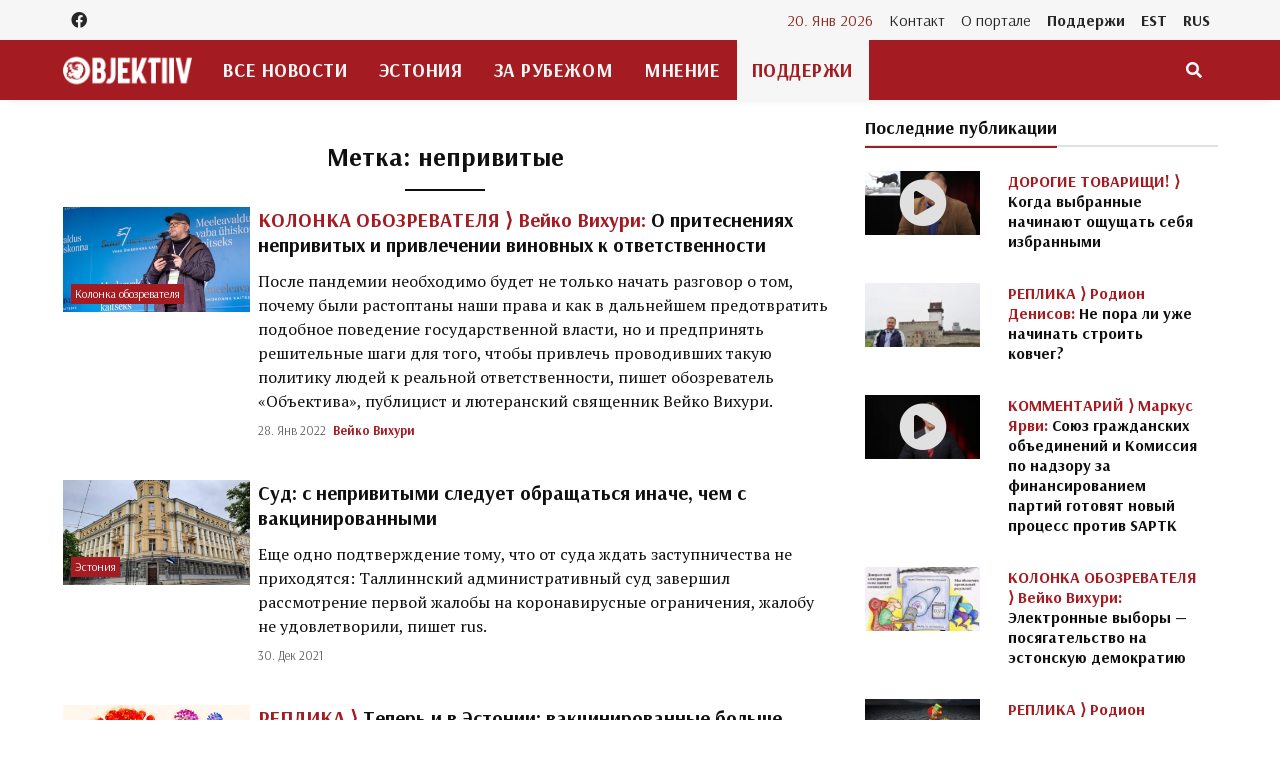

--- FILE ---
content_type: text/html; charset=UTF-8
request_url: https://rus.objektiiv.ee/temy/neprivitye/
body_size: 15720
content:
<!doctype html>
<html lang="ru-RU">
  <head>
  <!-- Global site tag (gtag.js) - Google Analytics -->
<script async src="https://www.googletagmanager.com/gtag/js?id=G-X0H3Q5376G"></script>
<script>
  window.dataLayer = window.dataLayer || [];
  function gtag(){dataLayer.push(arguments);}
  gtag('js', new Date());

  gtag('config', 'G-X0H3Q5376G');
</script>  <meta charset="utf-8">
  <meta http-equiv="x-ua-compatible" content="ie=edge">
  <meta name="viewport" content="width=device-width, initial-scale=1, shrink-to-fit=no">
  <link href="https://fonts.googleapis.com/css2?family=Arsenal:ital,wght@0,400;0,700;1,400;1,700&family=PT+Serif:ital,wght@0,400;0,700;1,400;1,700&display=swap" rel="stylesheet">
  <meta name='robots' content='index, follow, max-image-preview:large, max-snippet:-1, max-video-preview:-1' />
	<style>img:is([sizes="auto" i], [sizes^="auto," i]) { contain-intrinsic-size: 3000px 1500px }</style>
	
	<!-- This site is optimized with the Yoast SEO plugin v25.9 - https://yoast.com/wordpress/plugins/seo/ -->
	<title>непривитые Archives - ОБЪЕКТИВ</title>
	<link rel="canonical" href="https://rus.objektiiv.ee/temy/neprivitye/" />
	<meta property="og:locale" content="ru_RU" />
	<meta property="og:type" content="article" />
	<meta property="og:title" content="непривитые Archives - ОБЪЕКТИВ" />
	<meta property="og:url" content="https://rus.objektiiv.ee/temy/neprivitye/" />
	<meta property="og:site_name" content="ОБЪЕКТИВ" />
	<meta property="og:image" content="https://objektiiv.ee/app/uploads/sites/2/2021/09/saptk_objektiiv.jpeg" />
	<meta property="og:image:width" content="960" />
	<meta property="og:image:height" content="540" />
	<meta property="og:image:type" content="image/jpeg" />
	<meta name="twitter:card" content="summary_large_image" />
	<script type="application/ld+json" class="yoast-schema-graph">{"@context":"https://schema.org","@graph":[{"@type":"CollectionPage","@id":"https://rus.objektiiv.ee/temy/neprivitye/","url":"https://rus.objektiiv.ee/temy/neprivitye/","name":"непривитые Archives - ОБЪЕКТИВ","isPartOf":{"@id":"https://rus.objektiiv.ee/#website"},"primaryImageOfPage":{"@id":"https://rus.objektiiv.ee/temy/neprivitye/#primaryimage"},"image":{"@id":"https://rus.objektiiv.ee/temy/neprivitye/#primaryimage"},"thumbnailUrl":"https://objektiiv.ee/app/uploads/sites/2/2022/01/veiko_vihuri_23102021-1068x601-1.jpg","inLanguage":"ru-RU"},{"@type":"ImageObject","inLanguage":"ru-RU","@id":"https://rus.objektiiv.ee/temy/neprivitye/#primaryimage","url":"https://objektiiv.ee/app/uploads/sites/2/2022/01/veiko_vihuri_23102021-1068x601-1.jpg","contentUrl":"https://objektiiv.ee/app/uploads/sites/2/2022/01/veiko_vihuri_23102021-1068x601-1.jpg","width":1068,"height":601,"caption":"Вейко Вихури на Большой акции протеста в Таллинне 23.10.2021. Фото: Иллимар Тоомет."},{"@type":"WebSite","@id":"https://rus.objektiiv.ee/#website","url":"https://rus.objektiiv.ee/","name":"ОБЪЕКТИВ","description":"Портал честных новостей и мнений","potentialAction":[{"@type":"SearchAction","target":{"@type":"EntryPoint","urlTemplate":"https://rus.objektiiv.ee/?s={search_term_string}"},"query-input":{"@type":"PropertyValueSpecification","valueRequired":true,"valueName":"search_term_string"}}],"inLanguage":"ru-RU"}]}</script>
	<!-- / Yoast SEO plugin. -->


<link rel='dns-prefetch' href='//objektiiv.ee' />
<script id="wpp-js" src="https://objektiiv.ee/app/mu-plugins/wordpress-popular-posts/assets/js/wpp.min.js?ver=7.3.3" data-sampling="0" data-sampling-rate="100" data-api-url="https://rus.objektiiv.ee/wp-json/wordpress-popular-posts" data-post-id="0" data-token="bf6118dea2" data-lang="0" data-debug="0"></script>
<link rel="alternate" type="application/rss+xml" title="ОБЪЕКТИВ &raquo; Лента метки непривитые" href="https://rus.objektiiv.ee/temy/neprivitye/feed/" />
<script>
window._wpemojiSettings = {"baseUrl":"https:\/\/s.w.org\/images\/core\/emoji\/16.0.1\/72x72\/","ext":".png","svgUrl":"https:\/\/s.w.org\/images\/core\/emoji\/16.0.1\/svg\/","svgExt":".svg","source":{"concatemoji":"https:\/\/rus.objektiiv.ee\/wp-includes\/js\/wp-emoji-release.min.js?ver=6.8.3"}};
/*! This file is auto-generated */
!function(s,n){var o,i,e;function c(e){try{var t={supportTests:e,timestamp:(new Date).valueOf()};sessionStorage.setItem(o,JSON.stringify(t))}catch(e){}}function p(e,t,n){e.clearRect(0,0,e.canvas.width,e.canvas.height),e.fillText(t,0,0);var t=new Uint32Array(e.getImageData(0,0,e.canvas.width,e.canvas.height).data),a=(e.clearRect(0,0,e.canvas.width,e.canvas.height),e.fillText(n,0,0),new Uint32Array(e.getImageData(0,0,e.canvas.width,e.canvas.height).data));return t.every(function(e,t){return e===a[t]})}function u(e,t){e.clearRect(0,0,e.canvas.width,e.canvas.height),e.fillText(t,0,0);for(var n=e.getImageData(16,16,1,1),a=0;a<n.data.length;a++)if(0!==n.data[a])return!1;return!0}function f(e,t,n,a){switch(t){case"flag":return n(e,"\ud83c\udff3\ufe0f\u200d\u26a7\ufe0f","\ud83c\udff3\ufe0f\u200b\u26a7\ufe0f")?!1:!n(e,"\ud83c\udde8\ud83c\uddf6","\ud83c\udde8\u200b\ud83c\uddf6")&&!n(e,"\ud83c\udff4\udb40\udc67\udb40\udc62\udb40\udc65\udb40\udc6e\udb40\udc67\udb40\udc7f","\ud83c\udff4\u200b\udb40\udc67\u200b\udb40\udc62\u200b\udb40\udc65\u200b\udb40\udc6e\u200b\udb40\udc67\u200b\udb40\udc7f");case"emoji":return!a(e,"\ud83e\udedf")}return!1}function g(e,t,n,a){var r="undefined"!=typeof WorkerGlobalScope&&self instanceof WorkerGlobalScope?new OffscreenCanvas(300,150):s.createElement("canvas"),o=r.getContext("2d",{willReadFrequently:!0}),i=(o.textBaseline="top",o.font="600 32px Arial",{});return e.forEach(function(e){i[e]=t(o,e,n,a)}),i}function t(e){var t=s.createElement("script");t.src=e,t.defer=!0,s.head.appendChild(t)}"undefined"!=typeof Promise&&(o="wpEmojiSettingsSupports",i=["flag","emoji"],n.supports={everything:!0,everythingExceptFlag:!0},e=new Promise(function(e){s.addEventListener("DOMContentLoaded",e,{once:!0})}),new Promise(function(t){var n=function(){try{var e=JSON.parse(sessionStorage.getItem(o));if("object"==typeof e&&"number"==typeof e.timestamp&&(new Date).valueOf()<e.timestamp+604800&&"object"==typeof e.supportTests)return e.supportTests}catch(e){}return null}();if(!n){if("undefined"!=typeof Worker&&"undefined"!=typeof OffscreenCanvas&&"undefined"!=typeof URL&&URL.createObjectURL&&"undefined"!=typeof Blob)try{var e="postMessage("+g.toString()+"("+[JSON.stringify(i),f.toString(),p.toString(),u.toString()].join(",")+"));",a=new Blob([e],{type:"text/javascript"}),r=new Worker(URL.createObjectURL(a),{name:"wpTestEmojiSupports"});return void(r.onmessage=function(e){c(n=e.data),r.terminate(),t(n)})}catch(e){}c(n=g(i,f,p,u))}t(n)}).then(function(e){for(var t in e)n.supports[t]=e[t],n.supports.everything=n.supports.everything&&n.supports[t],"flag"!==t&&(n.supports.everythingExceptFlag=n.supports.everythingExceptFlag&&n.supports[t]);n.supports.everythingExceptFlag=n.supports.everythingExceptFlag&&!n.supports.flag,n.DOMReady=!1,n.readyCallback=function(){n.DOMReady=!0}}).then(function(){return e}).then(function(){var e;n.supports.everything||(n.readyCallback(),(e=n.source||{}).concatemoji?t(e.concatemoji):e.wpemoji&&e.twemoji&&(t(e.twemoji),t(e.wpemoji)))}))}((window,document),window._wpemojiSettings);
</script>
<style id='wp-emoji-styles-inline-css'>

	img.wp-smiley, img.emoji {
		display: inline !important;
		border: none !important;
		box-shadow: none !important;
		height: 1em !important;
		width: 1em !important;
		margin: 0 0.07em !important;
		vertical-align: -0.1em !important;
		background: none !important;
		padding: 0 !important;
	}
</style>
<link rel='stylesheet' id='wp-block-library-css' href='https://rus.objektiiv.ee/wp-includes/css/dist/block-library/style.min.css?ver=6.8.3' media='all' />
<style id='wp-block-library-inline-css'>
.wp-block-paragraph.is-style-left-indent { padding-left: 30px; }
</style>
<style id='classic-theme-styles-inline-css'>
/*! This file is auto-generated */
.wp-block-button__link{color:#fff;background-color:#32373c;border-radius:9999px;box-shadow:none;text-decoration:none;padding:calc(.667em + 2px) calc(1.333em + 2px);font-size:1.125em}.wp-block-file__button{background:#32373c;color:#fff;text-decoration:none}
</style>
<style id='co-authors-plus-coauthors-style-inline-css'>
.wp-block-co-authors-plus-coauthors.is-layout-flow [class*=wp-block-co-authors-plus]{display:inline}

</style>
<style id='co-authors-plus-avatar-style-inline-css'>
.wp-block-co-authors-plus-avatar :where(img){height:auto;max-width:100%;vertical-align:bottom}.wp-block-co-authors-plus-coauthors.is-layout-flow .wp-block-co-authors-plus-avatar :where(img){vertical-align:middle}.wp-block-co-authors-plus-avatar:is(.alignleft,.alignright){display:table}.wp-block-co-authors-plus-avatar.aligncenter{display:table;margin-inline:auto}

</style>
<style id='co-authors-plus-image-style-inline-css'>
.wp-block-co-authors-plus-image{margin-bottom:0}.wp-block-co-authors-plus-image :where(img){height:auto;max-width:100%;vertical-align:bottom}.wp-block-co-authors-plus-coauthors.is-layout-flow .wp-block-co-authors-plus-image :where(img){vertical-align:middle}.wp-block-co-authors-plus-image:is(.alignfull,.alignwide) :where(img){width:100%}.wp-block-co-authors-plus-image:is(.alignleft,.alignright){display:table}.wp-block-co-authors-plus-image.aligncenter{display:table;margin-inline:auto}

</style>
<link rel='stylesheet' id='wp-bootstrap-blocks-styles-css' href='https://objektiiv.ee/app/mu-plugins/wp-bootstrap-blocks/build/style-index.css?ver=5.2.1' media='all' />
<style id='global-styles-inline-css'>
:root{--wp--preset--aspect-ratio--square: 1;--wp--preset--aspect-ratio--4-3: 4/3;--wp--preset--aspect-ratio--3-4: 3/4;--wp--preset--aspect-ratio--3-2: 3/2;--wp--preset--aspect-ratio--2-3: 2/3;--wp--preset--aspect-ratio--16-9: 16/9;--wp--preset--aspect-ratio--9-16: 9/16;--wp--preset--color--black: #000000;--wp--preset--color--cyan-bluish-gray: #abb8c3;--wp--preset--color--white: #ffffff;--wp--preset--color--pale-pink: #f78da7;--wp--preset--color--vivid-red: #cf2e2e;--wp--preset--color--luminous-vivid-orange: #ff6900;--wp--preset--color--luminous-vivid-amber: #fcb900;--wp--preset--color--light-green-cyan: #7bdcb5;--wp--preset--color--vivid-green-cyan: #00d084;--wp--preset--color--pale-cyan-blue: #8ed1fc;--wp--preset--color--vivid-cyan-blue: #0693e3;--wp--preset--color--vivid-purple: #9b51e0;--wp--preset--gradient--vivid-cyan-blue-to-vivid-purple: linear-gradient(135deg,rgba(6,147,227,1) 0%,rgb(155,81,224) 100%);--wp--preset--gradient--light-green-cyan-to-vivid-green-cyan: linear-gradient(135deg,rgb(122,220,180) 0%,rgb(0,208,130) 100%);--wp--preset--gradient--luminous-vivid-amber-to-luminous-vivid-orange: linear-gradient(135deg,rgba(252,185,0,1) 0%,rgba(255,105,0,1) 100%);--wp--preset--gradient--luminous-vivid-orange-to-vivid-red: linear-gradient(135deg,rgba(255,105,0,1) 0%,rgb(207,46,46) 100%);--wp--preset--gradient--very-light-gray-to-cyan-bluish-gray: linear-gradient(135deg,rgb(238,238,238) 0%,rgb(169,184,195) 100%);--wp--preset--gradient--cool-to-warm-spectrum: linear-gradient(135deg,rgb(74,234,220) 0%,rgb(151,120,209) 20%,rgb(207,42,186) 40%,rgb(238,44,130) 60%,rgb(251,105,98) 80%,rgb(254,248,76) 100%);--wp--preset--gradient--blush-light-purple: linear-gradient(135deg,rgb(255,206,236) 0%,rgb(152,150,240) 100%);--wp--preset--gradient--blush-bordeaux: linear-gradient(135deg,rgb(254,205,165) 0%,rgb(254,45,45) 50%,rgb(107,0,62) 100%);--wp--preset--gradient--luminous-dusk: linear-gradient(135deg,rgb(255,203,112) 0%,rgb(199,81,192) 50%,rgb(65,88,208) 100%);--wp--preset--gradient--pale-ocean: linear-gradient(135deg,rgb(255,245,203) 0%,rgb(182,227,212) 50%,rgb(51,167,181) 100%);--wp--preset--gradient--electric-grass: linear-gradient(135deg,rgb(202,248,128) 0%,rgb(113,206,126) 100%);--wp--preset--gradient--midnight: linear-gradient(135deg,rgb(2,3,129) 0%,rgb(40,116,252) 100%);--wp--preset--font-size--small: 13px;--wp--preset--font-size--medium: 20px;--wp--preset--font-size--large: 36px;--wp--preset--font-size--x-large: 42px;--wp--preset--spacing--20: 0.44rem;--wp--preset--spacing--30: 0.67rem;--wp--preset--spacing--40: 1rem;--wp--preset--spacing--50: 1.5rem;--wp--preset--spacing--60: 2.25rem;--wp--preset--spacing--70: 3.38rem;--wp--preset--spacing--80: 5.06rem;--wp--preset--shadow--natural: 6px 6px 9px rgba(0, 0, 0, 0.2);--wp--preset--shadow--deep: 12px 12px 50px rgba(0, 0, 0, 0.4);--wp--preset--shadow--sharp: 6px 6px 0px rgba(0, 0, 0, 0.2);--wp--preset--shadow--outlined: 6px 6px 0px -3px rgba(255, 255, 255, 1), 6px 6px rgba(0, 0, 0, 1);--wp--preset--shadow--crisp: 6px 6px 0px rgba(0, 0, 0, 1);}:where(.is-layout-flex){gap: 0.5em;}:where(.is-layout-grid){gap: 0.5em;}body .is-layout-flex{display: flex;}.is-layout-flex{flex-wrap: wrap;align-items: center;}.is-layout-flex > :is(*, div){margin: 0;}body .is-layout-grid{display: grid;}.is-layout-grid > :is(*, div){margin: 0;}:where(.wp-block-columns.is-layout-flex){gap: 2em;}:where(.wp-block-columns.is-layout-grid){gap: 2em;}:where(.wp-block-post-template.is-layout-flex){gap: 1.25em;}:where(.wp-block-post-template.is-layout-grid){gap: 1.25em;}.has-black-color{color: var(--wp--preset--color--black) !important;}.has-cyan-bluish-gray-color{color: var(--wp--preset--color--cyan-bluish-gray) !important;}.has-white-color{color: var(--wp--preset--color--white) !important;}.has-pale-pink-color{color: var(--wp--preset--color--pale-pink) !important;}.has-vivid-red-color{color: var(--wp--preset--color--vivid-red) !important;}.has-luminous-vivid-orange-color{color: var(--wp--preset--color--luminous-vivid-orange) !important;}.has-luminous-vivid-amber-color{color: var(--wp--preset--color--luminous-vivid-amber) !important;}.has-light-green-cyan-color{color: var(--wp--preset--color--light-green-cyan) !important;}.has-vivid-green-cyan-color{color: var(--wp--preset--color--vivid-green-cyan) !important;}.has-pale-cyan-blue-color{color: var(--wp--preset--color--pale-cyan-blue) !important;}.has-vivid-cyan-blue-color{color: var(--wp--preset--color--vivid-cyan-blue) !important;}.has-vivid-purple-color{color: var(--wp--preset--color--vivid-purple) !important;}.has-black-background-color{background-color: var(--wp--preset--color--black) !important;}.has-cyan-bluish-gray-background-color{background-color: var(--wp--preset--color--cyan-bluish-gray) !important;}.has-white-background-color{background-color: var(--wp--preset--color--white) !important;}.has-pale-pink-background-color{background-color: var(--wp--preset--color--pale-pink) !important;}.has-vivid-red-background-color{background-color: var(--wp--preset--color--vivid-red) !important;}.has-luminous-vivid-orange-background-color{background-color: var(--wp--preset--color--luminous-vivid-orange) !important;}.has-luminous-vivid-amber-background-color{background-color: var(--wp--preset--color--luminous-vivid-amber) !important;}.has-light-green-cyan-background-color{background-color: var(--wp--preset--color--light-green-cyan) !important;}.has-vivid-green-cyan-background-color{background-color: var(--wp--preset--color--vivid-green-cyan) !important;}.has-pale-cyan-blue-background-color{background-color: var(--wp--preset--color--pale-cyan-blue) !important;}.has-vivid-cyan-blue-background-color{background-color: var(--wp--preset--color--vivid-cyan-blue) !important;}.has-vivid-purple-background-color{background-color: var(--wp--preset--color--vivid-purple) !important;}.has-black-border-color{border-color: var(--wp--preset--color--black) !important;}.has-cyan-bluish-gray-border-color{border-color: var(--wp--preset--color--cyan-bluish-gray) !important;}.has-white-border-color{border-color: var(--wp--preset--color--white) !important;}.has-pale-pink-border-color{border-color: var(--wp--preset--color--pale-pink) !important;}.has-vivid-red-border-color{border-color: var(--wp--preset--color--vivid-red) !important;}.has-luminous-vivid-orange-border-color{border-color: var(--wp--preset--color--luminous-vivid-orange) !important;}.has-luminous-vivid-amber-border-color{border-color: var(--wp--preset--color--luminous-vivid-amber) !important;}.has-light-green-cyan-border-color{border-color: var(--wp--preset--color--light-green-cyan) !important;}.has-vivid-green-cyan-border-color{border-color: var(--wp--preset--color--vivid-green-cyan) !important;}.has-pale-cyan-blue-border-color{border-color: var(--wp--preset--color--pale-cyan-blue) !important;}.has-vivid-cyan-blue-border-color{border-color: var(--wp--preset--color--vivid-cyan-blue) !important;}.has-vivid-purple-border-color{border-color: var(--wp--preset--color--vivid-purple) !important;}.has-vivid-cyan-blue-to-vivid-purple-gradient-background{background: var(--wp--preset--gradient--vivid-cyan-blue-to-vivid-purple) !important;}.has-light-green-cyan-to-vivid-green-cyan-gradient-background{background: var(--wp--preset--gradient--light-green-cyan-to-vivid-green-cyan) !important;}.has-luminous-vivid-amber-to-luminous-vivid-orange-gradient-background{background: var(--wp--preset--gradient--luminous-vivid-amber-to-luminous-vivid-orange) !important;}.has-luminous-vivid-orange-to-vivid-red-gradient-background{background: var(--wp--preset--gradient--luminous-vivid-orange-to-vivid-red) !important;}.has-very-light-gray-to-cyan-bluish-gray-gradient-background{background: var(--wp--preset--gradient--very-light-gray-to-cyan-bluish-gray) !important;}.has-cool-to-warm-spectrum-gradient-background{background: var(--wp--preset--gradient--cool-to-warm-spectrum) !important;}.has-blush-light-purple-gradient-background{background: var(--wp--preset--gradient--blush-light-purple) !important;}.has-blush-bordeaux-gradient-background{background: var(--wp--preset--gradient--blush-bordeaux) !important;}.has-luminous-dusk-gradient-background{background: var(--wp--preset--gradient--luminous-dusk) !important;}.has-pale-ocean-gradient-background{background: var(--wp--preset--gradient--pale-ocean) !important;}.has-electric-grass-gradient-background{background: var(--wp--preset--gradient--electric-grass) !important;}.has-midnight-gradient-background{background: var(--wp--preset--gradient--midnight) !important;}.has-small-font-size{font-size: var(--wp--preset--font-size--small) !important;}.has-medium-font-size{font-size: var(--wp--preset--font-size--medium) !important;}.has-large-font-size{font-size: var(--wp--preset--font-size--large) !important;}.has-x-large-font-size{font-size: var(--wp--preset--font-size--x-large) !important;}
:where(.wp-block-post-template.is-layout-flex){gap: 1.25em;}:where(.wp-block-post-template.is-layout-grid){gap: 1.25em;}
:where(.wp-block-columns.is-layout-flex){gap: 2em;}:where(.wp-block-columns.is-layout-grid){gap: 2em;}
:root :where(.wp-block-pullquote){font-size: 1.5em;line-height: 1.6;}
</style>
<link rel='stylesheet' id='wordpress-popular-posts-css-css' href='https://objektiiv.ee/app/mu-plugins/wordpress-popular-posts/assets/css/wpp.css?ver=7.3.3' media='all' />
<link rel="https://api.w.org/" href="https://rus.objektiiv.ee/wp-json/" /><link rel="alternate" title="JSON" type="application/json" href="https://rus.objektiiv.ee/wp-json/wp/v2/tags/878" /><link rel="EditURI" type="application/rsd+xml" title="RSD" href="https://rus.objektiiv.ee/xmlrpc.php?rsd" />
<meta name="generator" content="WordPress 6.8.3" />
            <style id="wpp-loading-animation-styles">@-webkit-keyframes bgslide{from{background-position-x:0}to{background-position-x:-200%}}@keyframes bgslide{from{background-position-x:0}to{background-position-x:-200%}}.wpp-widget-block-placeholder,.wpp-shortcode-placeholder{margin:0 auto;width:60px;height:3px;background:#dd3737;background:linear-gradient(90deg,#dd3737 0%,#571313 10%,#dd3737 100%);background-size:200% auto;border-radius:3px;-webkit-animation:bgslide 1s infinite linear;animation:bgslide 1s infinite linear}</style>
            <link rel="icon" href="https://objektiiv.ee/app/uploads/sites/2/2021/09/cropped-favicon-512x512-1-32x32.png" sizes="32x32" />
<link rel="icon" href="https://objektiiv.ee/app/uploads/sites/2/2021/09/cropped-favicon-512x512-1-192x192.png" sizes="192x192" />
<link rel="apple-touch-icon" href="https://objektiiv.ee/app/uploads/sites/2/2021/09/cropped-favicon-512x512-1-180x180.png" />
<meta name="msapplication-TileImage" content="https://objektiiv.ee/app/uploads/sites/2/2021/09/cropped-favicon-512x512-1-270x270.png" />
  <link rel="preload" as="style" href="https://objektiiv.ee/app/themes/objektiiv/public/build/assets/app-Bir9rr2K.css" /><link rel="modulepreload" href="https://objektiiv.ee/app/themes/objektiiv/public/build/assets/app-DLB--ngt.js" /><link rel="stylesheet" href="https://objektiiv.ee/app/themes/objektiiv/public/build/assets/app-Bir9rr2K.css" /><script type="module" src="https://objektiiv.ee/app/themes/objektiiv/public/build/assets/app-DLB--ngt.js"></script></head>
  <body class="archive tag tag-neprivitye tag-878 wp-embed-responsive wp-theme-objektiiv bg-repeat font-family">
    <div id="fb-root"></div>
<script>
  window.fbAsyncInit = function() {
    FB.init({
      xfbml            : true,
      version          : 'v23.0'
    });
  };
</script>
<script async defer crossorigin="anonymous" src="https://connect.facebook.net/ru_RU/sdk.js"></script>
    <!--Background image-->
    <div class="bg-image"></div>
        <!--Header start-->
<header class="header">
  <!-- top main menu -->
  <div class="top-menu bg-light">
    <div class="container">
      <!--Navbar-->
      <nav class="navbar navbar-expand-lg navbar-light p-0">
        <!--Top Navbar-->
        <div id="navbarTogglerDemo" class="collapse navbar-collapse">
          <ul class="navbar-nav text-center">
  <li class="nav-item"><a class="nav-link" href="https://www.facebook.com/rus.objektiiv" target="_blank"><i class="fab fa-facebook"></i></a></li>
</ul>
          <!-- Time -->
          <div class="weather-time d-none d-lg-block ml-auto">
            <time class="navbar-text mr-2 text-primary-text" datetime="2026-01-19">20. Янв 2026</time>
          </div>
          <!--Top left menu-->
                      <ul id="menu-ulemine-menuu" class="navbar-nav"><li itemscope="itemscope" itemtype="https://www.schema.org/SiteNavigationElement" id="menu-item-49" class="menu-item menu-item-type-post_type menu-item-object-page menu-item-49 nav-item"><a title="Контакт" href="https://rus.objektiiv.ee/kontakt/" class="nav-link">Контакт</a></li>
<li itemscope="itemscope" itemtype="https://www.schema.org/SiteNavigationElement" id="menu-item-48" class="menu-item menu-item-type-post_type menu-item-object-page menu-item-48 nav-item"><a title="О портале" href="https://rus.objektiiv.ee/o-portale/" class="nav-link">О портале</a></li>
<li itemscope="itemscope" itemtype="https://www.schema.org/SiteNavigationElement" id="menu-item-385" class="menu-highlight menu-item menu-item-type-custom menu-item-object-custom menu-item-385 nav-item"><a title="Поддержи" target="_blank" href="https://toeta.objektiiv.ee" class="nav-link">Поддержи</a></li>
<li itemscope="itemscope" itemtype="https://www.schema.org/SiteNavigationElement" id="menu-item-413" class="text-primary font-weight-bold menu-item menu-item-type-custom menu-item-object-custom menu-item-413 nav-item"><a title="EST" href="https://objektiiv.ee" class="nav-link">EST</a></li>
<li itemscope="itemscope" itemtype="https://www.schema.org/SiteNavigationElement" id="menu-item-415" class="text-primary font-weight-bold menu-item menu-item-type-custom menu-item-object-custom menu-item-home menu-item-415 nav-item"><a title="RUS" href="https://rus.objektiiv.ee" class="nav-link">RUS</a></li>
</ul>
                    <!--end top left menu-->
        </div>
        <!--End top navbar-->
      </nav>
      <!-- End Navbar -->
    </div>
  </div>
  <!--end top main menu-->
</header>
<!--End header-->

<!--Main menu-->
<div id="showbacktop" class="full-nav bg-primary border-none border-bottom shadow-b-sm py-0 mb-0 sticky-top">
  <div class="container">
    <nav id="main-menu" class="main-menu navbar navbar-expand-lg navbar-dark px-2 px-lg-0 py-0">
      <!--Hamburger button-->
      <a id="showLeftPush" class="navbar-toggler side-hamburger border-0 px-0 my-2" href="#">
        <span class="hamburger-icon">
          <span></span><span></span><span></span><span></span>
        </span>
      </a>
      <a class="navbar-brand" href="https://rus.objektiiv.ee">
        <img src="https://objektiiv.ee/app/themes/objektiiv/public/build/assets/objektiiv-logo-544_180-mEcMzLCq.png" height="43" alt="">
      </a>
      <!--Right Toggle Button-->
      <button id="mobileSearchMenuButton" class="navbar-toggler px-0 my-2 collapsed" type="button" data-toggle="collapse" data-target="#mobileSearch" aria-controls="mobileSearch" aria-expanded="false" aria-label="Toggle navigation">
        <span class="fa fa-search"></span>
      </button>

      <!--Navbar menu-->
      <div id="navbarMain" class="collapse navbar-collapse hover-mode">
        <!--left main menu start-->
                  <ul id="menu-peamenuu" class="navbar-nav main-nav navbar-uppercase first-left-lg-0"><li itemscope="itemscope" itemtype="https://www.schema.org/SiteNavigationElement" id="menu-item-24" class="menu-item menu-item-type-taxonomy menu-item-object-category menu-item-24 nav-item"><a title="Все новости" href="https://rus.objektiiv.ee/rubrik/novosti/" class="nav-link">Все новости</a></li>
<li itemscope="itemscope" itemtype="https://www.schema.org/SiteNavigationElement" id="menu-item-91" class="menu-item menu-item-type-taxonomy menu-item-object-category menu-item-91 nav-item"><a title="Эстония" href="https://rus.objektiiv.ee/rubrik/novosti/estoniya/" class="nav-link">Эстония</a></li>
<li itemscope="itemscope" itemtype="https://www.schema.org/SiteNavigationElement" id="menu-item-94" class="menu-item menu-item-type-taxonomy menu-item-object-category menu-item-94 nav-item"><a title="За рубежом" href="https://rus.objektiiv.ee/rubrik/novosti/za-rubezhom/" class="nav-link">За рубежом</a></li>
<li itemscope="itemscope" itemtype="https://www.schema.org/SiteNavigationElement" id="menu-item-93" class="menu-item menu-item-type-taxonomy menu-item-object-category menu-item-93 nav-item"><a title="Мнение" href="https://rus.objektiiv.ee/rubrik/mnenie/" class="nav-link">Мнение</a></li>
<li itemscope="itemscope" itemtype="https://www.schema.org/SiteNavigationElement" id="menu-item-151" class="menu-highlight menu-item menu-item-type-custom menu-item-object-custom menu-item-151 nav-item"><a title="Поддержи" target="_blank" href="https://toeta.objektiiv.ee" class="nav-link">Поддержи</a></li>
</ul>
                <!--end left main menu-->

        <!--Search form-->
        <div class="navbar-nav ml-auto d-none d-lg-block">
          <div class="dropdown dropleft">
            <!--button-->
            <button id="searchMenuButton" class="btn btn-dark bg-transparent border-0" type="button" data-toggle="dropdown" aria-haspopup="true" aria-expanded="false">
              <i class="fa fa-search"></i>
            </button>
            <!--hide search-->
            <div id="search" class="dropdown-menu no-shadow border-0 py-0 bg-primary" aria-labelledby="searchMenuButton">
              <form role="search" method="get" class="search-form ml-auto form-inline" action="/">
                <div class="input-group">
                  <input type="text" class="form-control" name="s" placeholder="Искать ..." aria-label="search">
                </div>
              </form>
            </div>
            <!--end hide search-->
          </div>
        </div>
        <!--end search form-->
      </div>
      <!--End navbar menu-->
    </nav>

    <!--search mobile-->
    <div class="navbar-collapse collapse" id="mobileSearch" style="">
      <div class="col-12 py-2">
        <!--search form-->
        <form role="search" method="get" class="form-inline" action="/">
          <div class="input-group w-100 bg-white">
            <input type="text" name="s" class="form-control border border-right-0" placeholder="Искать ..." aria-label="search">
            <div class="input-group-prepend bg-light-dark">
              <button class="btn bg-transparent border-left-0 input-group-text border" type="submit"><i class="fa fa-search"></i></button>
            </div>
          </div>
        </form>
        <!--end search form-->
      </div>
    </div>
    <!--end search mobile-->
  </div>
</div>
<!-- End main menu -->
<!-- sidebar mobile menu -->
<div class="mobile-side">
  <!--Left Mobile menu-->
  <a href="#" class="back-menu">
    <span class="hamburger-icon open">
      <span></span><span></span><span></span><span></span>
    </span>
  </a>
  <nav id="mobile-menu" class="menu-mobile d-flex flex-column push push-left shadow-r-sm bg-white">
    <!-- mobile menu content -->
    <div class="mobile-content mb-auto">
      <!--logo-->
      <div class="logo-sidenav p-2">
        <a href="https://rus.objektiiv.ee">
          <img src="https://objektiiv.ee/app/themes/objektiiv/public/build/assets/objektiiv-logo-light-556_166-BzpyCXIE.png" class="img-fluid" alt="logo">
        </a>
      </div>
      <!--navigation-->
      <div class="sidenav-menu">
        <nav class="navbar navbar-inverse">
                      <ul id="menu-peamenuu-1" class="nav navbar-nav list-group list-unstyled side-link border-bottom-last-0"><li itemscope="itemscope" itemtype="https://www.schema.org/SiteNavigationElement" class="menu-item menu-item-type-taxonomy menu-item-object-category menu-item-24 nav-item"><a title="Все новости" href="https://rus.objektiiv.ee/rubrik/novosti/" class="nav-link">Все новости</a></li>
<li itemscope="itemscope" itemtype="https://www.schema.org/SiteNavigationElement" class="menu-item menu-item-type-taxonomy menu-item-object-category menu-item-91 nav-item"><a title="Эстония" href="https://rus.objektiiv.ee/rubrik/novosti/estoniya/" class="nav-link">Эстония</a></li>
<li itemscope="itemscope" itemtype="https://www.schema.org/SiteNavigationElement" class="menu-item menu-item-type-taxonomy menu-item-object-category menu-item-94 nav-item"><a title="За рубежом" href="https://rus.objektiiv.ee/rubrik/novosti/za-rubezhom/" class="nav-link">За рубежом</a></li>
<li itemscope="itemscope" itemtype="https://www.schema.org/SiteNavigationElement" class="menu-item menu-item-type-taxonomy menu-item-object-category menu-item-93 nav-item"><a title="Мнение" href="https://rus.objektiiv.ee/rubrik/mnenie/" class="nav-link">Мнение</a></li>
<li itemscope="itemscope" itemtype="https://www.schema.org/SiteNavigationElement" class="menu-highlight menu-item menu-item-type-custom menu-item-object-custom menu-item-151 nav-item"><a title="Поддержи" target="_blank" href="https://toeta.objektiiv.ee" class="nav-link">Поддержи</a></li>
</ul>
                  </nav>
      </div>
    </div>
  </nav>
</div>
<!-- end sidebar mobile menu -->
    <!-- ========== WRAPPER ========== -->
    <div class="wrapper"
      >
                          <div class="content-wrap">
          <div class="mb-3"></div>
        <div class="container" role="document">
                    <div class="content row">
            <main class="main col">
                
  <div class="row">
    <!--category title-->
    <div class="col-12 text-center mt-4">
      <div class="category-title">
        <h1 class="h2 h1-md">Метка: <span>непривитые</span></h1>
        <hr class="hr-after">
      </div>
    </div>
  </div>

  <!--row:md-excerpt-->
<div class="row">
  <!--col:md-excerpt-->
  <div class="col-12">
    <!--tile:md-excerpt-->
  <article class="card card-full hover-a pb-4 tile-md-excerpt post-3296 post type-post status-publish format-standard has-post-thumbnail hentry category-kolonka-obozrevatelya category-mnenie tag-aparteid tag-vakczinirovannye tag-vejko-vihuri tag-kolonka-obozrevatelya tag-kolumn tag-narushenie-prav-i-svobod tag-neprivitye tag-pasport-vakczinaczii tag-prinuditelnaya-vakczinacziya">
    <div class="row">
      <!--thumbnail-->
      <div class="col-4 col-md-3 pr-2 pr-md-0">
        <div class="ratio_16-9 image-wrapper">
          <a href="https://rus.objektiiv.ee/kolonka-obozrevatelya-vejko-vihuri-o/"><img width="672" height="378" src="https://objektiiv.ee/app/uploads/sites/2/2022/01/veiko_vihuri_23102021-1068x601-1-672x378.jpg" class="attachment-16by9-lg size-16by9-lg wp-post-image" alt="" decoding="async" fetchpriority="high" srcset="https://objektiiv.ee/app/uploads/sites/2/2022/01/veiko_vihuri_23102021-1068x601-1-672x378.jpg 672w, https://objektiiv.ee/app/uploads/sites/2/2022/01/veiko_vihuri_23102021-1068x601-1-300x169.jpg 300w, https://objektiiv.ee/app/uploads/sites/2/2022/01/veiko_vihuri_23102021-1068x601-1-1024x576.jpg 1024w, https://objektiiv.ee/app/uploads/sites/2/2022/01/veiko_vihuri_23102021-1068x601-1-768x432.jpg 768w, https://objektiiv.ee/app/uploads/sites/2/2022/01/veiko_vihuri_23102021-1068x601-1-288x162.jpg 288w, https://objektiiv.ee/app/uploads/sites/2/2022/01/veiko_vihuri_23102021-1068x601-1.jpg 1068w" sizes="(max-width: 672px) 100vw, 672px" /></a>
          <a class="position-absolute m-2 b-0 l-0 p-1 badge badge-primary" href="https://rus.objektiiv.ee/rubrik/mnenie/kolonka-obozrevatelya/">Колонка обозревателя</a>
        </div>
      </div>
      <div class="col-8 col-md-9">
        <div class="card-body pt-0">
          <!--title-->
          <h4 class="card-title h5 h4-md">
            <a href="https://rus.objektiiv.ee/kolonka-obozrevatelya-vejko-vihuri-o/"><span class="text-primary">КОЛОНКА ОБОЗРЕВАТЕЛЯ ⟩ </span><span class="text-primary">Вейко Вихури: </span>О притеснениях непривитых и привлечении виновных к ответственности</a>
          </h4>
          <!--content text-->
          <p class="card-text mb-2 d-none d-lg-block">После пандемии необходимо будет не только начать разговор о том, почему были растоптаны наши права и как в дальнейшем предотвратить подобное поведение государственной власти, но и предпринять решительные шаги для того, чтобы привлечь проводивших такую политику людей к реальной ответственности, пишет обозреватель &#171;Объектива&#187;, публицист и лютеранский священник Вейко Вихури.</p>
          <!-- author, date & comments -->
                      <div class="entry-meta post-atribute mb-3 small text-muted">
    <span class="posted-on">
    <time class="entry-date published" datetime="2022-01-28T18:17:20+00:00">28. Янв 2022</time>
  </span>
          <span class="byline ml-1">
      <span class="author vcard">
              <a class="url fn n font-weight-bold" href="https://rus.objektiiv.ee/author/vejko-vihuri/"> Вейко Вихури</a>            </span>
    </span>
        <!--end view-->
</div><!-- .entry-meta -->
                  </div>
      </div>
    </div>
  </article>
  </div>
  <div class="col-12">
    <!--tile:md-excerpt-->
  <article class="card card-full hover-a pb-4 tile-md-excerpt post-2575 post type-post status-publish format-standard has-post-thumbnail hentry category-novosti category-estoniya tag-administrativnyj-sud tag-vakczinirovannye tag-konstitucziya tag-narushenie-prav-i-svobod tag-neprivitye">
    <div class="row">
      <!--thumbnail-->
      <div class="col-4 col-md-3 pr-2 pr-md-0">
        <div class="ratio_16-9 image-wrapper">
          <a href="https://rus.objektiiv.ee/sud-s-neprivitymi-sleduet-obrashhatsya-inache-chem-s-vakczinirovannymi/"><img width="672" height="378" src="https://objektiiv.ee/app/uploads/sites/2/2021/12/1619px-parnu_maantee_7_tallinn-1068x712-1-672x378.jpg" class="attachment-16by9-lg size-16by9-lg wp-post-image" alt="" decoding="async" srcset="https://objektiiv.ee/app/uploads/sites/2/2021/12/1619px-parnu_maantee_7_tallinn-1068x712-1-672x378.jpg 672w, https://objektiiv.ee/app/uploads/sites/2/2021/12/1619px-parnu_maantee_7_tallinn-1068x712-1-288x162.jpg 288w" sizes="(max-width: 672px) 100vw, 672px" /></a>
          <a class="position-absolute m-2 b-0 l-0 p-1 badge badge-primary" href="https://rus.objektiiv.ee/rubrik/novosti/estoniya/">Эстония</a>
        </div>
      </div>
      <div class="col-8 col-md-9">
        <div class="card-body pt-0">
          <!--title-->
          <h4 class="card-title h5 h4-md">
            <a href="https://rus.objektiiv.ee/sud-s-neprivitymi-sleduet-obrashhatsya-inache-chem-s-vakczinirovannymi/">Суд: с непривитыми следует обращаться иначе, чем с вакцинированными</a>
          </h4>
          <!--content text-->
          <p class="card-text mb-2 d-none d-lg-block">Еще одно подтверждение тому, что от суда ждать заступничества не приходятся: Таллиннский административный суд завершил рассмотрение первой жалобы на коронавирусные ограничения, жалобу не удовлетворили, пишет rus.</p>
          <!-- author, date & comments -->
                      <div class="entry-meta post-atribute mb-3 small text-muted">
    <span class="posted-on">
    <time class="entry-date published" datetime="2021-12-30T17:48:32+00:00">30. Дек 2021</time>
  </span>
    <!--end view-->
</div><!-- .entry-meta -->
                  </div>
      </div>
    </div>
  </article>
  </div>
  <div class="col-12">
    <!--tile:md-excerpt-->
  <article class="card card-full hover-a pb-4 tile-md-excerpt post-2547 post type-post status-publish format-standard has-post-thumbnail hentry category-mnenie tag-aparteid tag-vakczinacziya tag-vakczinirovannye tag-departament-zdravoohraneniya tag-zarazhaemost tag-kovid-pasport tag-maksim-rogalskij tag-neprivitye tag-omikron tag-privitye tag-replika tag-statistika">
    <div class="row">
      <!--thumbnail-->
      <div class="col-4 col-md-3 pr-2 pr-md-0">
        <div class="ratio_16-9 image-wrapper">
          <a href="https://rus.objektiiv.ee/replika-teper-i-v-estonii-vakczinirovannye-bolshe-podverzheny-zarazheniyu-omikron-shtammom/"><img width="672" height="378" src="https://objektiiv.ee/app/uploads/sites/2/2021/12/bigstock-covid-variants-alpha-beta-442562813-672x378.jpg" class="attachment-16by9-lg size-16by9-lg wp-post-image" alt="" decoding="async" srcset="https://objektiiv.ee/app/uploads/sites/2/2021/12/bigstock-covid-variants-alpha-beta-442562813-672x378.jpg 672w, https://objektiiv.ee/app/uploads/sites/2/2021/12/bigstock-covid-variants-alpha-beta-442562813-1152x648.jpg 1152w, https://objektiiv.ee/app/uploads/sites/2/2021/12/bigstock-covid-variants-alpha-beta-442562813-288x162.jpg 288w" sizes="(max-width: 672px) 100vw, 672px" /></a>
          <a class="position-absolute m-2 b-0 l-0 p-1 badge badge-primary" href="https://rus.objektiiv.ee/rubrik/mnenie/">Мнение</a>
        </div>
      </div>
      <div class="col-8 col-md-9">
        <div class="card-body pt-0">
          <!--title-->
          <h4 class="card-title h5 h4-md">
            <a href="https://rus.objektiiv.ee/replika-teper-i-v-estonii-vakczinirovannye-bolshe-podverzheny-zarazheniyu-omikron-shtammom/"><span class="text-primary">РЕПЛИКА ⟩ </span>Теперь и в Эстонии: вакцинированные больше подвержены заражению омикрон-штаммом</a>
          </h4>
          <!--content text-->
          <p class="card-text mb-2 d-none d-lg-block">Каждому здравомыслящему человеку ясно, что в ситуации, когда привитые люди распространяют вирус наравне с привитыми, а &#171;омикрон&#187; набрасывается на вакцинированных граждан, предпочитая их непривитым, дальнейшее использование глубоко порочной и дискриминирующей системы ковид-паспортов лишено всякого смысла, пишет исполнительный редактор портала &#171;Объектив&#187; Максим Рогальский.</p>
          <!-- author, date & comments -->
                      <div class="entry-meta post-atribute mb-3 small text-muted">
    <span class="posted-on">
    <time class="entry-date published" datetime="2021-12-30T11:53:06+00:00">30. Дек 2021</time>
  </span>
          <span class="byline ml-1">
      <span class="author vcard">
              <a class="url fn n font-weight-bold" href="https://rus.objektiiv.ee/author/maksim/"> Максим Рогальский</a>            </span>
    </span>
        <!--end view-->
</div><!-- .entry-meta -->
                  </div>
      </div>
    </div>
  </article>
  </div>
</div>
  <!--Pagination-->
            </main>
                          <aside class="col-md-4 widget-area right-sidebar-lg d-none d-md-block">
                  <section class="widget block-13 widget_block"><!-- block title -->
<div class="block-title-5">
  <h4 class="h5">
    <span class="border-primary">Последние публикации</span>
  </h4>
</div>
<!--list:sm-img-left-->
  <!--tile:sm-img-left-title-right-->
  <article class="class="card card-full hover-a mb-4 tile-sm-img-left-title-right post-9532 post type-post status-publish format-video has-post-thumbnail hentry category-tv tag-vybory-v-rijgikogu-2023 tag-zarplaty tag-rijgikogu tag-czennosti post_format-post-format-video"">
    <div class="row">
      <!--thumbnail-->
      <div class="col-3 col-md-4 pr-2 pr-md-0">
        <div class="ratio_16-9 image-wrapper">
          <a href="https://rus.objektiiv.ee/dorogie-tovarishhi-kogda-vybrannye-nachinayut-oshhushhat-sebya-izbrannymi/">
            <img loading="lazy" decoding="async" width="288" height="162" src="https://objektiiv.ee/app/uploads/sites/2/2023/03/2023-03-28_13-21-28-2-288x162.jpg" class="attachment-16by9-md size-16by9-md wp-post-image" alt="" data-video-iframe="&lt;div class=&quot;wp-block-embed__wrapper&quot;&gt;
&lt;iframe title=&quot;&ETH;&#148;&ETH;&#158;&ETH;&nbsp;&ETH;&#158;&ETH;&#147;&ETH;&#152;&ETH;&#149; &ETH;&cent;&ETH;&#158;&ETH;&#146;&ETH;&#144;&ETH;&nbsp;&ETH;&#152;&ETH;&copy;&ETH;&#152;!: &ETH;&#154;&ETH;&frac34;&ETH;&sup3;&ETH;&acute;&ETH;&deg; &ETH;&sup2;&Ntilde;&#139;&ETH;&plusmn;&Ntilde;&#128;&ETH;&deg;&ETH;&frac12;&ETH;&frac12;&Ntilde;&#139;&ETH;&micro; &ETH;&frac12;&ETH;&deg;&Ntilde;&#135;&ETH;&cedil;&ETH;&frac12;&ETH;&deg;&Ntilde;&#142;&Ntilde;&#130; &ETH;&frac34;&Ntilde;&#137;&Ntilde;&#131;&Ntilde;&#137;&ETH;&deg;&Ntilde;&#130;&Ntilde;&#140; &Ntilde;&#129;&ETH;&micro;&ETH;&plusmn;&Ntilde;&#143; &ETH;&cedil;&ETH;&middot;&ETH;&plusmn;&Ntilde;&#128;&ETH;&deg;&ETH;&frac12;&ETH;&frac12;&Ntilde;&#139;&ETH;&frac14;&ETH;&cedil;&quot; width=&quot;500&quot; height=&quot;281&quot; src=&quot;https://www.youtube.com/embed/3AGGAEP-lUQ?feature=oembed&amp;autoplay=1&quot; frameborder=&quot;0&quot; allow=&quot;accelerometer; autoplay; clipboard-write; encrypted-media; gyroscope; picture-in-picture; web-share&quot; referrerpolicy=&quot;strict-origin-when-cross-origin&quot; allowfullscreen=&quot;1&quot;&gt;&lt;/iframe&gt;
&lt;/div&gt;
" srcset="https://objektiiv.ee/app/uploads/sites/2/2023/03/2023-03-28_13-21-28-2-288x162.jpg 288w, https://objektiiv.ee/app/uploads/sites/2/2023/03/2023-03-28_13-21-28-2-1152x648.jpg 1152w, https://objektiiv.ee/app/uploads/sites/2/2023/03/2023-03-28_13-21-28-2-672x378.jpg 672w" sizes="auto, (max-width: 288px) 100vw, 288px" />
          </a>
        </div>
      </div>
      <!-- title & date -->
      <div class="col-9 col-md-8">
        <div class="card-body pt-0">
          <h6 class="card-title h6">
            <a href="https://rus.objektiiv.ee/dorogie-tovarishhi-kogda-vybrannye-nachinayut-oshhushhat-sebya-izbrannymi/"><span class="text-primary">ДОРОГИЕ ТОВАРИЩИ! ⟩ </span>Когда выбранные начинают ощущать себя избранными</a>
          </h6>
        </div>
      </div>
    </div>
  </article>
  <!--tile:sm-img-left-title-right-->
  <article class="class="card card-full hover-a mb-4 tile-sm-img-left-title-right post-9526 post type-post status-publish format-standard has-post-thumbnail hentry category-replika tag-vybory-v-rijgikogu-2023 tag-ida-virumaa tag-narva tag-czennosti"">
    <div class="row">
      <!--thumbnail-->
      <div class="col-3 col-md-4 pr-2 pr-md-0">
        <div class="ratio_16-9 image-wrapper">
          <a href="https://rus.objektiiv.ee/replika-rodion-denisov-ne-pora-li-uzhe-nachinat-stroit-kovcheg/">
            <img loading="lazy" decoding="async" width="288" height="162" src="https://objektiiv.ee/app/uploads/sites/2/2023/03/nj2015-055-2-288x162.jpg" class="attachment-16by9-md size-16by9-md wp-post-image" alt="" srcset="https://objektiiv.ee/app/uploads/sites/2/2023/03/nj2015-055-2-288x162.jpg 288w, https://objektiiv.ee/app/uploads/sites/2/2023/03/nj2015-055-2-1152x648.jpg 1152w, https://objektiiv.ee/app/uploads/sites/2/2023/03/nj2015-055-2-672x378.jpg 672w" sizes="auto, (max-width: 288px) 100vw, 288px" />
          </a>
        </div>
      </div>
      <!-- title & date -->
      <div class="col-9 col-md-8">
        <div class="card-body pt-0">
          <h6 class="card-title h6">
            <a href="https://rus.objektiiv.ee/replika-rodion-denisov-ne-pora-li-uzhe-nachinat-stroit-kovcheg/"><span class="text-primary">РЕПЛИКА ⟩ </span><span class="text-primary">Родион Денисов: </span>Не пора ли уже начинать строить ковчег?</a>
          </h6>
        </div>
      </div>
    </div>
  </article>
  <!--tile:sm-img-left-title-right-->
  <article class="class="card card-full hover-a mb-4 tile-sm-img-left-title-right post-9523 post type-post status-publish format-video has-post-thumbnail hentry category-tv category-ot-redakczii tag-saptk tag-vybory-v-rijgikogu-2023 tag-komissiya-po-nadzoru-za-finansirovaniem-partij tag-markus-yarvi tag-soyuz-grazhdanskih-obedinenij post_format-post-format-video"">
    <div class="row">
      <!--thumbnail-->
      <div class="col-3 col-md-4 pr-2 pr-md-0">
        <div class="ratio_16-9 image-wrapper">
          <a href="https://rus.objektiiv.ee/kommentarij-markus-yarvi-soyuz-grazhdanskih-obedinenij-i-komissiya-po-nadzoru-za-finansirovaniem-partij-gotovyat-novyj-proczess-protiv-saptk/">
            <img loading="lazy" decoding="async" width="288" height="162" src="https://objektiiv.ee/app/uploads/sites/2/2023/03/markus-288x162.jpg" class="attachment-16by9-md size-16by9-md wp-post-image" alt="" data-video-iframe="&lt;div class=&quot;wp-block-embed__wrapper&quot;&gt;
&lt;iframe title=&quot;KOMMENTAAR | Markus J&Atilde;&curren;rvi: Vaba&Atilde;&frac14;henduste Liit ja ERJK plaanivad ilmselt uut SAPTK vastast protsessi&quot; width=&quot;500&quot; height=&quot;281&quot; src=&quot;https://www.youtube.com/embed/cLyShmUlXkA?feature=oembed&amp;autoplay=1&quot; frameborder=&quot;0&quot; allow=&quot;accelerometer; autoplay; clipboard-write; encrypted-media; gyroscope; picture-in-picture; web-share&quot; referrerpolicy=&quot;strict-origin-when-cross-origin&quot; allowfullscreen=&quot;1&quot;&gt;&lt;/iframe&gt;
&lt;/div&gt;
" srcset="https://objektiiv.ee/app/uploads/sites/2/2023/03/markus-288x162.jpg 288w, https://objektiiv.ee/app/uploads/sites/2/2023/03/markus-300x169.jpg 300w, https://objektiiv.ee/app/uploads/sites/2/2023/03/markus-1024x576.jpg 1024w, https://objektiiv.ee/app/uploads/sites/2/2023/03/markus-768x432.jpg 768w, https://objektiiv.ee/app/uploads/sites/2/2023/03/markus-672x378.jpg 672w, https://objektiiv.ee/app/uploads/sites/2/2023/03/markus.jpg 1061w" sizes="auto, (max-width: 288px) 100vw, 288px" />
          </a>
        </div>
      </div>
      <!-- title & date -->
      <div class="col-9 col-md-8">
        <div class="card-body pt-0">
          <h6 class="card-title h6">
            <a href="https://rus.objektiiv.ee/kommentarij-markus-yarvi-soyuz-grazhdanskih-obedinenij-i-komissiya-po-nadzoru-za-finansirovaniem-partij-gotovyat-novyj-proczess-protiv-saptk/"><span class="text-primary">КОММЕНТАРИЙ ⟩ </span><span class="text-primary">Маркус Ярви: </span>Союз гражданских объединений и Комиссия по надзору за финансированием партий готовят новый процесс против SAPTK</a>
          </h6>
        </div>
      </div>
    </div>
  </article>
  <!--tile:sm-img-left-title-right-->
  <article class="class="card card-full hover-a mb-4 tile-sm-img-left-title-right post-9520 post type-post status-publish format-standard has-post-thumbnail hentry category-kolonka-obozrevatelya tag-ekre tag-margus-noormaa tag-mart-helme tag-martin-helme tag-myart-pyder tag-elektronnoe-golosovanie"">
    <div class="row">
      <!--thumbnail-->
      <div class="col-3 col-md-4 pr-2 pr-md-0">
        <div class="ratio_16-9 image-wrapper">
          <a href="https://rus.objektiiv.ee/kolonka-obozrevatelya-vejko-vihuri-elektronnye-vybory-posyagatelstvo-na-estonskuyu-demokratiyu/">
            <img loading="lazy" decoding="async" width="288" height="162" src="https://objektiiv.ee/app/uploads/sites/2/2023/03/karikatuur_e-valimised-288x162.jpg" class="attachment-16by9-md size-16by9-md wp-post-image" alt="" srcset="https://objektiiv.ee/app/uploads/sites/2/2023/03/karikatuur_e-valimised-288x162.jpg 288w, https://objektiiv.ee/app/uploads/sites/2/2023/03/karikatuur_e-valimised-1152x648.jpg 1152w, https://objektiiv.ee/app/uploads/sites/2/2023/03/karikatuur_e-valimised-672x378.jpg 672w" sizes="auto, (max-width: 288px) 100vw, 288px" />
          </a>
        </div>
      </div>
      <!-- title & date -->
      <div class="col-9 col-md-8">
        <div class="card-body pt-0">
          <h6 class="card-title h6">
            <a href="https://rus.objektiiv.ee/kolonka-obozrevatelya-vejko-vihuri-elektronnye-vybory-posyagatelstvo-na-estonskuyu-demokratiyu/"><span class="text-primary">КОЛОНКА ОБОЗРЕВАТЕЛЯ ⟩ </span><span class="text-primary">Вейко Вихури: </span>Электронные выборы — посягательство на эстонскую демократию</a>
          </h6>
        </div>
      </div>
    </div>
  </article>
  <!--tile:sm-img-left-title-right-->
  <article class="class="card card-full hover-a mb-4 tile-sm-img-left-title-right post-9517 post type-post status-publish format-standard has-post-thumbnail hentry category-replika tag-bednost tag-vybory-v-rijgikogu-2023 tag-konservativnye-czennosti tag-mejnstrim tag-partiya-reform tag-princzessa-vojny tag-elektronnoe-golosovanie"">
    <div class="row">
      <!--thumbnail-->
      <div class="col-3 col-md-4 pr-2 pr-md-0">
        <div class="ratio_16-9 image-wrapper">
          <a href="https://rus.objektiiv.ee/replika-rodion-denisov-odnimi-zrelishhami-syt-ne-budesh/">
            <img loading="lazy" decoding="async" width="288" height="162" src="https://objektiiv.ee/app/uploads/sites/2/2023/03/clown-g219106d99_640-288x162.jpg" class="attachment-16by9-md size-16by9-md wp-post-image" alt="" />
          </a>
        </div>
      </div>
      <!-- title & date -->
      <div class="col-9 col-md-8">
        <div class="card-body pt-0">
          <h6 class="card-title h6">
            <a href="https://rus.objektiiv.ee/replika-rodion-denisov-odnimi-zrelishhami-syt-ne-budesh/"><span class="text-primary">РЕПЛИКА ⟩ </span><span class="text-primary">Родион Денисов: </span>Одними зрелищами сыт не будешь</a>
          </h6>
        </div>
      </div>
    </div>
  </article>
  <!--tile:sm-img-left-title-right-->
  <article class="class="card card-full hover-a mb-4 tile-sm-img-left-title-right post-9511 post type-post status-publish format-standard has-post-thumbnail hentry category-mnenie tag-vybory-v-rijgikogu-2023 tag-zakon-o-sozhitelstve tag-konservativnye-czennosti tag-liberalizm tag-partiya-reform tag-soczial-demokraticheskaya-partiya tag-estoniya-200"">
    <div class="row">
      <!--thumbnail-->
      <div class="col-3 col-md-4 pr-2 pr-md-0">
        <div class="ratio_16-9 image-wrapper">
          <a href="https://rus.objektiiv.ee/mnenie-rodion-denisov-koaliczionnye-peregovory-beg-na-meste-s-zaranee-izvestnym-rezultatom/">
            <img loading="lazy" decoding="async" width="288" height="162" src="https://objektiiv.ee/app/uploads/sites/2/2023/03/sdlik4eeraqazk-nh-288x162.jpg" class="attachment-16by9-md size-16by9-md wp-post-image" alt="" srcset="https://objektiiv.ee/app/uploads/sites/2/2023/03/sdlik4eeraqazk-nh-288x162.jpg 288w, https://objektiiv.ee/app/uploads/sites/2/2023/03/sdlik4eeraqazk-nh-1152x648.jpg 1152w, https://objektiiv.ee/app/uploads/sites/2/2023/03/sdlik4eeraqazk-nh-672x378.jpg 672w" sizes="auto, (max-width: 288px) 100vw, 288px" />
          </a>
        </div>
      </div>
      <!-- title & date -->
      <div class="col-9 col-md-8">
        <div class="card-body pt-0">
          <h6 class="card-title h6">
            <a href="https://rus.objektiiv.ee/mnenie-rodion-denisov-koaliczionnye-peregovory-beg-na-meste-s-zaranee-izvestnym-rezultatom/"><span class="text-primary">МНЕНИЕ ⟩ </span><span class="text-primary">Родион Денисов: </span>Коалиционные переговоры — бег на месте с заранее известным результатом</a>
          </h6>
        </div>
      </div>
    </div>
  </article>
  <!--tile:sm-img-left-title-right-->
  <article class="class="card card-full hover-a mb-4 tile-sm-img-left-title-right post-9506 post type-post status-publish format-video has-post-thumbnail hentry category-tv tag-globalizm tag-konservativnye-czennosti tag-ohota-na-vedm tag-politicheskaya-satira post_format-post-format-video"">
    <div class="row">
      <!--thumbnail-->
      <div class="col-3 col-md-4 pr-2 pr-md-0">
        <div class="ratio_16-9 image-wrapper">
          <a href="https://rus.objektiiv.ee/dorogie-tovarishhi-po-sledam-kurochki-ryaby/">
            <img loading="lazy" decoding="async" width="288" height="162" src="https://objektiiv.ee/app/uploads/sites/2/2023/03/2023-03-14_15-49-27-2-288x162.jpg" class="attachment-16by9-md size-16by9-md wp-post-image" alt="" data-video-iframe="&lt;div class=&quot;wp-block-embed__wrapper&quot;&gt;
&lt;iframe title=&quot;&ETH;&#148;&ETH;&#158;&ETH;&nbsp;&ETH;&#158;&ETH;&#147;&ETH;&#152;&ETH;&#149; &ETH;&cent;&ETH;&#158;&ETH;&#146;&ETH;&#144;&ETH;&nbsp;&ETH;&#152;&ETH;&copy;&ETH;&#152;!: &ETH;&#159;&ETH;&frac34; &Ntilde;&#129;&ETH;&raquo;&ETH;&micro;&ETH;&acute;&ETH;&deg;&ETH;&frac14; &ETH;&ordm;&Ntilde;&#131;&Ntilde;&#128;&ETH;&frac34;&Ntilde;&#135;&ETH;&ordm;&ETH;&cedil; &ETH;&nbsp;&Ntilde;&#143;&ETH;&plusmn;&Ntilde;&#139;&quot; width=&quot;500&quot; height=&quot;281&quot; src=&quot;https://www.youtube.com/embed/g5PlCWrJuUw?feature=oembed&amp;autoplay=1&quot; frameborder=&quot;0&quot; allow=&quot;accelerometer; autoplay; clipboard-write; encrypted-media; gyroscope; picture-in-picture; web-share&quot; referrerpolicy=&quot;strict-origin-when-cross-origin&quot; allowfullscreen=&quot;1&quot;&gt;&lt;/iframe&gt;
&lt;/div&gt;
" srcset="https://objektiiv.ee/app/uploads/sites/2/2023/03/2023-03-14_15-49-27-2-288x162.jpg 288w, https://objektiiv.ee/app/uploads/sites/2/2023/03/2023-03-14_15-49-27-2-1152x648.jpg 1152w, https://objektiiv.ee/app/uploads/sites/2/2023/03/2023-03-14_15-49-27-2-672x378.jpg 672w" sizes="auto, (max-width: 288px) 100vw, 288px" />
          </a>
        </div>
      </div>
      <!-- title & date -->
      <div class="col-9 col-md-8">
        <div class="card-body pt-0">
          <h6 class="card-title h6">
            <a href="https://rus.objektiiv.ee/dorogie-tovarishhi-po-sledam-kurochki-ryaby/"><span class="text-primary">ДОРОГИЕ ТОВАРИЩИ! ⟩ </span>По следам курочки Рябы</a>
          </h6>
        </div>
      </div>
    </div>
  </article>
  <!--tile:sm-img-left-title-right-->
  <article class="class="card card-full hover-a mb-4 tile-sm-img-left-title-right post-9502 post type-post status-publish format-standard has-post-thumbnail hentry category-mnenie tag-alari-rammo tag-vybory-v-rijgikogu-2023 tag-gomoseksualnye-braki tag-evgenij-osinovskij tag-zakon-o-sozhitelstve tag-kaya-kallas tag-kristina-kallas tag-partiya-reform tag-soczial-demokraticheskaya-partiya tag-estoniya-200"">
    <div class="row">
      <!--thumbnail-->
      <div class="col-3 col-md-4 pr-2 pr-md-0">
        <div class="ratio_16-9 image-wrapper">
          <a href="https://rus.objektiiv.ee/kolonka-obozrevatelya-vejko-vihuri-motor-gomokatka-zavoditsya-snova/">
            <img loading="lazy" decoding="async" width="288" height="162" src="https://objektiiv.ee/app/uploads/sites/2/2023/03/nooredsotsid-288x162.jpg" class="attachment-16by9-md size-16by9-md wp-post-image" alt="" srcset="https://objektiiv.ee/app/uploads/sites/2/2023/03/nooredsotsid-288x162.jpg 288w, https://objektiiv.ee/app/uploads/sites/2/2023/03/nooredsotsid-1152x648.jpg 1152w, https://objektiiv.ee/app/uploads/sites/2/2023/03/nooredsotsid-672x378.jpg 672w" sizes="auto, (max-width: 288px) 100vw, 288px" />
          </a>
        </div>
      </div>
      <!-- title & date -->
      <div class="col-9 col-md-8">
        <div class="card-body pt-0">
          <h6 class="card-title h6">
            <a href="https://rus.objektiiv.ee/kolonka-obozrevatelya-vejko-vihuri-motor-gomokatka-zavoditsya-snova/"><span class="text-primary">КОЛОНКА ОБОЗРЕВАТЕЛЯ ⟩ </span><span class="text-primary">Вейко Вихури: </span>Мотор гомокатка заводится снова</a>
          </h6>
        </div>
      </div>
    </div>
  </article>
  <!--tile:sm-img-left-title-right-->
  <article class="class="card card-full hover-a mb-4 tile-sm-img-left-title-right post-9496 post type-post status-publish format-standard has-post-thumbnail hentry category-replika tag-euribor tag-vybory-v-rijgikogu-2023 tag-gomoseksualnye-braki tag-zakon-o-sozhitelstve tag-liberaly tag-razzhiganie-rozni tag-evtanaziya tag-ekonomicheskij-krizis tag-estoniya-200"">
    <div class="row">
      <!--thumbnail-->
      <div class="col-3 col-md-4 pr-2 pr-md-0">
        <div class="ratio_16-9 image-wrapper">
          <a href="https://rus.objektiiv.ee/replika-rodion-denisov-shila-v-meshke-ne-utait/">
            <img loading="lazy" decoding="async" width="288" height="162" src="https://objektiiv.ee/app/uploads/sites/2/2023/03/greenhouse-gbefea2bd2_640-288x162.jpg" class="attachment-16by9-md size-16by9-md wp-post-image" alt="" />
          </a>
        </div>
      </div>
      <!-- title & date -->
      <div class="col-9 col-md-8">
        <div class="card-body pt-0">
          <h6 class="card-title h6">
            <a href="https://rus.objektiiv.ee/replika-rodion-denisov-shila-v-meshke-ne-utait/"><span class="text-primary">РЕПЛИКА ⟩ </span><span class="text-primary">Родион Денисов: </span>Шила в мешке не утаить</a>
          </h6>
        </div>
      </div>
    </div>
  </article>
  <!--tile:sm-img-left-title-right-->
  <article class="class="card card-full hover-a mb-4 tile-sm-img-left-title-right post-9492 post type-post status-publish format-video has-post-thumbnail hentry category-tv category-ot-redakczii tag-ekre tag-vybory-v-rijgikogu-2023 tag-markus-yarvi tag-mart-helme tag-elektronnoe-golosovanie post_format-post-format-video"">
    <div class="row">
      <!--thumbnail-->
      <div class="col-3 col-md-4 pr-2 pr-md-0">
        <div class="ratio_16-9 image-wrapper">
          <a href="https://rus.objektiiv.ee/kommentarij-markus-yarvi-elektronnoe-golosovanie-i-nesterpimye-stradaniya-poyushhego-naroda/">
            <img loading="lazy" decoding="async" width="288" height="162" src="https://objektiiv.ee/app/uploads/sites/2/2023/03/capture-1-1068x601-1-288x162.jpeg" class="attachment-16by9-md size-16by9-md wp-post-image" alt="" data-video-iframe="&lt;div class=&quot;wp-block-embed__wrapper&quot;&gt;
&lt;iframe title=&quot;KOMMENTAAR | Markus J&Atilde;&curren;rvi: e-h&Atilde;&curren;&Atilde;&curren;letus ja armsa laulurahva talumatud kannatused&quot; width=&quot;500&quot; height=&quot;281&quot; src=&quot;https://www.youtube.com/embed/7R7Jnssyp2k?feature=oembed&amp;autoplay=1&quot; frameborder=&quot;0&quot; allow=&quot;accelerometer; autoplay; clipboard-write; encrypted-media; gyroscope; picture-in-picture; web-share&quot; referrerpolicy=&quot;strict-origin-when-cross-origin&quot; allowfullscreen=&quot;1&quot;&gt;&lt;/iframe&gt;
&lt;/div&gt;
" srcset="https://objektiiv.ee/app/uploads/sites/2/2023/03/capture-1-1068x601-1-288x162.jpeg 288w, https://objektiiv.ee/app/uploads/sites/2/2023/03/capture-1-1068x601-1-300x169.jpeg 300w, https://objektiiv.ee/app/uploads/sites/2/2023/03/capture-1-1068x601-1-1024x576.jpeg 1024w, https://objektiiv.ee/app/uploads/sites/2/2023/03/capture-1-1068x601-1-768x432.jpeg 768w, https://objektiiv.ee/app/uploads/sites/2/2023/03/capture-1-1068x601-1-672x378.jpeg 672w, https://objektiiv.ee/app/uploads/sites/2/2023/03/capture-1-1068x601-1.jpeg 1068w" sizes="auto, (max-width: 288px) 100vw, 288px" />
          </a>
        </div>
      </div>
      <!-- title & date -->
      <div class="col-9 col-md-8">
        <div class="card-body pt-0">
          <h6 class="card-title h6">
            <a href="https://rus.objektiiv.ee/kommentarij-markus-yarvi-elektronnoe-golosovanie-i-nesterpimye-stradaniya-poyushhego-naroda/"><span class="text-primary">КОММЕНТАРИЙ ⟩ </span><span class="text-primary">Маркус Ярви: </span>Электронное голосование и нестерпимые страдания «поющего народа»</a>
          </h6>
        </div>
      </div>
    </div>
  </article>
  <!--tile:sm-img-left-title-right-->
  <article class="class="card card-full hover-a mb-4 tile-sm-img-left-title-right post-9484 post type-post status-publish format-standard has-post-thumbnail hentry category-estoniya tag-saptk tag-varro-vooglajd tag-gosudarstvennyj-sud tag-markus-yarvi tag-tallinnskij-okruzhnoj-sud tag-teele-holmberg tag-florian-hartleb"">
    <div class="row">
      <!--thumbnail-->
      <div class="col-3 col-md-4 pr-2 pr-md-0">
        <div class="ratio_16-9 image-wrapper">
          <a href="https://rus.objektiiv.ee/pobeda-florian-hartleb-okonchatelno-proigral-sudebnyj-spor-protiv-vooglajda-yarvi-i-saptk/">
            <img loading="lazy" decoding="async" width="288" height="162" src="https://objektiiv.ee/app/uploads/sites/2/2023/03/screenshot-2022-11-02-at-17.35.37-288x162.jpg" class="attachment-16by9-md size-16by9-md wp-post-image" alt="" srcset="https://objektiiv.ee/app/uploads/sites/2/2023/03/screenshot-2022-11-02-at-17.35.37-288x162.jpg 288w, https://objektiiv.ee/app/uploads/sites/2/2023/03/screenshot-2022-11-02-at-17.35.37-1152x648.jpg 1152w, https://objektiiv.ee/app/uploads/sites/2/2023/03/screenshot-2022-11-02-at-17.35.37-672x378.jpg 672w" sizes="auto, (max-width: 288px) 100vw, 288px" />
          </a>
        </div>
      </div>
      <!-- title & date -->
      <div class="col-9 col-md-8">
        <div class="card-body pt-0">
          <h6 class="card-title h6">
            <a href="https://rus.objektiiv.ee/pobeda-florian-hartleb-okonchatelno-proigral-sudebnyj-spor-protiv-vooglajda-yarvi-i-saptk/"><span class="text-primary">ПОБЕДА ⟩ </span>Флориан Хартлеб окончательно проиграл судебный спор против Вооглайда, Ярви и SAPTK</a>
          </h6>
        </div>
      </div>
    </div>
  </article>
  <!--tile:sm-img-left-title-right-->
  <article class="class="card card-full hover-a mb-4 tile-sm-img-left-title-right post-9480 post type-post status-publish format-standard has-post-thumbnail hentry category-replika tag-ekre tag-vybory-v-rijgikogu-2023 tag-elektronnye-vybory"">
    <div class="row">
      <!--thumbnail-->
      <div class="col-3 col-md-4 pr-2 pr-md-0">
        <div class="ratio_16-9 image-wrapper">
          <a href="https://rus.objektiiv.ee/replika-rodion-denisov-lovkost-ruk-i-nikakogo-moshennichestva/">
            <img loading="lazy" decoding="async" width="288" height="162" src="https://objektiiv.ee/app/uploads/sites/2/2023/03/piqsels.com-id-suqom-288x162.jpg" class="attachment-16by9-md size-16by9-md wp-post-image" alt="" srcset="https://objektiiv.ee/app/uploads/sites/2/2023/03/piqsels.com-id-suqom-288x162.jpg 288w, https://objektiiv.ee/app/uploads/sites/2/2023/03/piqsels.com-id-suqom-1152x648.jpg 1152w, https://objektiiv.ee/app/uploads/sites/2/2023/03/piqsels.com-id-suqom-672x378.jpg 672w" sizes="auto, (max-width: 288px) 100vw, 288px" />
          </a>
        </div>
      </div>
      <!-- title & date -->
      <div class="col-9 col-md-8">
        <div class="card-body pt-0">
          <h6 class="card-title h6">
            <a href="https://rus.objektiiv.ee/replika-rodion-denisov-lovkost-ruk-i-nikakogo-moshennichestva/"><span class="text-primary">РЕПЛИКА ⟩ </span><span class="text-primary">Родион Денисов: </span>Ловкость рук, и никакого мошенничества</a>
          </h6>
        </div>
      </div>
    </div>
  </article>
  <!--tile:sm-img-left-title-right-->
  <article class="class="card card-full hover-a mb-4 tile-sm-img-left-title-right post-9477 post type-post status-publish format-video has-post-thumbnail hentry category-tv tag-vybory-v-rijgikogu-2023 tag-globalizm tag-elektronnye-vybory post_format-post-format-video"">
    <div class="row">
      <!--thumbnail-->
      <div class="col-3 col-md-4 pr-2 pr-md-0">
        <div class="ratio_16-9 image-wrapper">
          <a href="https://rus.objektiiv.ee/dorogie-tovarishhi-ne-vazhno-kak-progolosovali-vazhno-to-kak-poschitali/">
            <img loading="lazy" decoding="async" width="288" height="162" src="https://objektiiv.ee/app/uploads/sites/2/2023/03/2023-03-07_12-46-46-2-288x162.jpg" class="attachment-16by9-md size-16by9-md wp-post-image" alt="" data-video-iframe="&lt;div class=&quot;wp-block-embed__wrapper&quot;&gt;
&lt;iframe title=&quot;&ETH;&#148;&ETH;&#158;&ETH;&nbsp;&ETH;&#158;&ETH;&#147;&ETH;&#152;&ETH;&#149; &ETH;&cent;&ETH;&#158;&ETH;&#146;&ETH;&#144;&ETH;&nbsp;&ETH;&#152;&ETH;&copy;&ETH;&#152;!: &ETH;&#157;&ETH;&micro; &ETH;&sup2;&ETH;&deg;&ETH;&para;&ETH;&frac12;&ETH;&frac34;, &ETH;&ordm;&ETH;&deg;&ETH;&ordm; &ETH;&iquest;&Ntilde;&#128;&ETH;&frac34;&ETH;&sup3;&ETH;&frac34;&ETH;&raquo;&ETH;&frac34;&Ntilde;&#129;&ETH;&frac34;&ETH;&sup2;&ETH;&deg;&ETH;&raquo;&ETH;&cedil;, &ETH;&sup2;&ETH;&deg;&ETH;&para;&ETH;&frac12;&ETH;&frac34; &Ntilde;&#130;&ETH;&frac34;, &ETH;&ordm;&ETH;&deg;&ETH;&ordm; &ETH;&iquest;&ETH;&frac34;&Ntilde;&#129;&Ntilde;&#135;&ETH;&cedil;&Ntilde;&#130;&ETH;&deg;&ETH;&raquo;&ETH;&cedil;&quot; width=&quot;500&quot; height=&quot;281&quot; src=&quot;https://www.youtube.com/embed/z0awKLvBEFo?feature=oembed&amp;autoplay=1&quot; frameborder=&quot;0&quot; allow=&quot;accelerometer; autoplay; clipboard-write; encrypted-media; gyroscope; picture-in-picture; web-share&quot; referrerpolicy=&quot;strict-origin-when-cross-origin&quot; allowfullscreen=&quot;1&quot;&gt;&lt;/iframe&gt;
&lt;/div&gt;
" srcset="https://objektiiv.ee/app/uploads/sites/2/2023/03/2023-03-07_12-46-46-2-288x162.jpg 288w, https://objektiiv.ee/app/uploads/sites/2/2023/03/2023-03-07_12-46-46-2-1152x648.jpg 1152w, https://objektiiv.ee/app/uploads/sites/2/2023/03/2023-03-07_12-46-46-2-672x378.jpg 672w" sizes="auto, (max-width: 288px) 100vw, 288px" />
          </a>
        </div>
      </div>
      <!-- title & date -->
      <div class="col-9 col-md-8">
        <div class="card-body pt-0">
          <h6 class="card-title h6">
            <a href="https://rus.objektiiv.ee/dorogie-tovarishhi-ne-vazhno-kak-progolosovali-vazhno-to-kak-poschitali/"><span class="text-primary">ДОРОГИЕ ТОВАРИЩИ! ⟩ </span>Не важно, как проголосовали, важно то, как посчитали</a>
          </h6>
        </div>
      </div>
    </div>
  </article>
  <!--tile:sm-img-left-title-right-->
  <article class="class="card card-full hover-a mb-4 tile-sm-img-left-title-right post-9474 post type-post status-publish format-standard has-post-thumbnail hentry category-estoniya tag-saptk tag-aparteid tag-varro-vooglajd tag-koronavirus tag-pasport-vakczinaczii tag-tallinnskij-administrativnyj-sud"">
    <div class="row">
      <!--thumbnail-->
      <div class="col-3 col-md-4 pr-2 pr-md-0">
        <div class="ratio_16-9 image-wrapper">
          <a href="https://rus.objektiiv.ee/vooglajd-osporil-zakonnost-sistemy-vakczinaczionnyh-pasportov-v-okruzhnom-sude/">
            <img loading="lazy" decoding="async" width="288" height="162" src="https://objektiiv.ee/app/uploads/sites/2/2023/03/20230209-012-kirbla-foto-illimar-toomet-1536x1024-1-288x162.jpg" class="attachment-16by9-md size-16by9-md wp-post-image" alt="" srcset="https://objektiiv.ee/app/uploads/sites/2/2023/03/20230209-012-kirbla-foto-illimar-toomet-1536x1024-1-288x162.jpg 288w, https://objektiiv.ee/app/uploads/sites/2/2023/03/20230209-012-kirbla-foto-illimar-toomet-1536x1024-1-1152x648.jpg 1152w, https://objektiiv.ee/app/uploads/sites/2/2023/03/20230209-012-kirbla-foto-illimar-toomet-1536x1024-1-672x378.jpg 672w" sizes="auto, (max-width: 288px) 100vw, 288px" />
          </a>
        </div>
      </div>
      <!-- title & date -->
      <div class="col-9 col-md-8">
        <div class="card-body pt-0">
          <h6 class="card-title h6">
            <a href="https://rus.objektiiv.ee/vooglajd-osporil-zakonnost-sistemy-vakczinaczionnyh-pasportov-v-okruzhnom-sude/">Вооглайд оспорил законность системы вакцинационных паспортов в окружном суде</a>
          </h6>
        </div>
      </div>
    </div>
  </article>
  <!--tile:sm-img-left-title-right-->
  <article class="class="card card-full hover-a mb-4 tile-sm-img-left-title-right post-9467 post type-post status-publish format-video has-post-thumbnail hentry category-tv category-ot-redakczii tag-ekre tag-vybory-v-rijgikogu-2023 tag-globalizm tag-konservativnye-czennosti post_format-post-format-video"">
    <div class="row">
      <!--thumbnail-->
      <div class="col-3 col-md-4 pr-2 pr-md-0">
        <div class="ratio_16-9 image-wrapper">
          <a href="https://rus.objektiiv.ee/kommentarij-markus-yarvi-odnazhdy-vse-pojdut-na-vybory1/">
            <img loading="lazy" decoding="async" width="288" height="162" src="https://objektiiv.ee/app/uploads/sites/2/2023/03/capture-2-1068x601-1-288x162.jpeg" class="attachment-16by9-md size-16by9-md wp-post-image" alt="" data-video-iframe="&lt;div class=&quot;wp-block-embed__wrapper&quot;&gt;
&lt;iframe title=&quot;KOMMENTAAR | Markus J&Atilde;&curren;rvi: &Atilde;&frac14;kskord l&Atilde;&curren;hevad k&Atilde;&micro;ik valima&quot; width=&quot;500&quot; height=&quot;281&quot; src=&quot;https://www.youtube.com/embed/OYnNg6P7iCs?feature=oembed&amp;autoplay=1&quot; frameborder=&quot;0&quot; allow=&quot;accelerometer; autoplay; clipboard-write; encrypted-media; gyroscope; picture-in-picture; web-share&quot; referrerpolicy=&quot;strict-origin-when-cross-origin&quot; allowfullscreen=&quot;1&quot;&gt;&lt;/iframe&gt;
&lt;/div&gt;
" srcset="https://objektiiv.ee/app/uploads/sites/2/2023/03/capture-2-1068x601-1-288x162.jpeg 288w, https://objektiiv.ee/app/uploads/sites/2/2023/03/capture-2-1068x601-1-300x169.jpeg 300w, https://objektiiv.ee/app/uploads/sites/2/2023/03/capture-2-1068x601-1-1024x576.jpeg 1024w, https://objektiiv.ee/app/uploads/sites/2/2023/03/capture-2-1068x601-1-768x432.jpeg 768w, https://objektiiv.ee/app/uploads/sites/2/2023/03/capture-2-1068x601-1-672x378.jpeg 672w, https://objektiiv.ee/app/uploads/sites/2/2023/03/capture-2-1068x601-1.jpeg 1068w" sizes="auto, (max-width: 288px) 100vw, 288px" />
          </a>
        </div>
      </div>
      <!-- title & date -->
      <div class="col-9 col-md-8">
        <div class="card-body pt-0">
          <h6 class="card-title h6">
            <a href="https://rus.objektiiv.ee/kommentarij-markus-yarvi-odnazhdy-vse-pojdut-na-vybory1/"><span class="text-primary">КОММЕНТАРИЙ ⟩ </span><span class="text-primary">Маркус Ярви: </span>Однажды на выборы пойдут все</a>
          </h6>
        </div>
      </div>
    </div>
  </article>
  <!--tile:sm-img-left-title-right-->
  <article class="class="card card-full hover-a mb-4 tile-sm-img-left-title-right post-9460 post type-post status-publish format-standard has-post-thumbnail hentry category-mnenie tag-ekre tag-vybory-v-rijgikogu-2023 tag-russkie-izbirateli tag-semejnye-czennosti tag-tradiczionnye-czennosti"">
    <div class="row">
      <!--thumbnail-->
      <div class="col-3 col-md-4 pr-2 pr-md-0">
        <div class="ratio_16-9 image-wrapper">
          <a href="https://rus.objektiiv.ee/mnenie-rodion-denisov-neestonczy-na-vyborah-ishhut-novye-orientiry/">
            <img loading="lazy" decoding="async" width="288" height="162" src="https://objektiiv.ee/app/uploads/sites/2/2022/03/rodion-denissov25.03-288x162.png" class="attachment-16by9-md size-16by9-md wp-post-image" alt="" srcset="https://objektiiv.ee/app/uploads/sites/2/2022/03/rodion-denissov25.03-288x162.png 288w, https://objektiiv.ee/app/uploads/sites/2/2022/03/rodion-denissov25.03-300x169.png 300w, https://objektiiv.ee/app/uploads/sites/2/2022/03/rodion-denissov25.03-768x432.png 768w, https://objektiiv.ee/app/uploads/sites/2/2022/03/rodion-denissov25.03-672x378.png 672w, https://objektiiv.ee/app/uploads/sites/2/2022/03/rodion-denissov25.03.png 854w" sizes="auto, (max-width: 288px) 100vw, 288px" />
          </a>
        </div>
      </div>
      <!-- title & date -->
      <div class="col-9 col-md-8">
        <div class="card-body pt-0">
          <h6 class="card-title h6">
            <a href="https://rus.objektiiv.ee/mnenie-rodion-denisov-neestonczy-na-vyborah-ishhut-novye-orientiry/"><span class="text-primary">МНЕНИЕ ⟩ </span><span class="text-primary">Родион Денисов: </span>Неэстонцы на выборах ищут новые ориентиры</a>
          </h6>
        </div>
      </div>
    </div>
  </article>
</section><section class="widget block-15 widget_block"><div class="p-4 border bg-light-dark text-center mb-4">
  <!--title-->
  <h4>Присоединиться к новостной рассылке</h4>
  <p class="text-primary-text form-text">Об этом не напишут в “Дельфи”!</p>
  <!--form start-->
  <div class="mx-auto">
    <form id="subscribe" class="needs-validation" action="https://objektiiv.sendsmaily.net/api/opt-in/" method="post" autocomplete="off">
      <div class="input-group">
        <input type="hidden" name="key" value="9aBiSfzLpc1mvPv2hG9nA0CHMYu9RtD-VndvMXRMWsw," />
        <input type="hidden" name="autoresponder" value="37" />
        <input type="hidden" name="success_url" value="https://rus.objektiiv.ee/rassylka" />
        <input type="hidden" name="failure_url" value="https://rus.objektiiv.ee/rassylka-oshibka" />
        <input type="hidden" name="source_rus_objektiiv_ee" value="1" />
        <input type="email" class="form-control" name="email" required placeholder="Адрес э-почты">
        <span class="input-group-append">
          <button class="btn btn-primary" type="submit">Присоединиться</button>
        </span>
      </div>
    </form>
  </div>
</div>
</section>              </aside>
                      </div>
        </div>
      </div>
    </div>
    <!-- ========== END WRAPPER ========== -->
        <footer class="footer-dark bg-dark py-5 px-3">
  <div class="container">
    <section class="widget block-16 widget_block"><div class="row">
<div class="col-md-6 col-lg-3">
<div class="block-area">
<h3 class="h5 widget-title border-bottom border-smooth">О портале</h3>
<p>Портал <a href="/" class="text-light font-weight-bold">rus.objektiiv.ee</a> является русской версией портала <a href="https://objektiiv.ee" class="text-light font-weight-bold">objektiiv.ee</a>, который честно освещает события в Эстонии и за рубежом, опираясь на традиционные консервативные ценности. <a href="/o-portale" class="text-light font-weight-bold">Подробнее</a></p>
</p>
</div>
</div>
<div class="col-sm-6 col-lg-3">
<div class="block-area">
<h3 class="h5 widget-title border-bottom border-smooth">Поддержите нас!</h3>
<p>Портал “Объектив” финансируется за счет добровольных пожертвований. Если вы считаете нашу деятельность нужной и важной, то просим поддержать наше общее начинание. <a href="https://objektiiv.ee/podderzhi" class="text-light font-weight-bold">Подробнее</a>
</p>
</p>
</div>
</div>
<div class="col-sm-6 col-lg-3">
<div class="block-area">
<h3 class="h5 widget-title border-bottom border-smooth">Контакт</h3>
<p>Целевой фонд “В защиту семьи и традиции” (SA Perekonna ja Traditsiooni Kaitseks), ул. Роозикрантси, 7-3а, 10119 Таллинн, +(372) 680 1290, toimetus@objektiiv.ee</p>
</div>
</div>
<p>	<!--footer last widget--></p>
<div class="col-md-6 col-lg-3">
<h3 class="h5 widget-title border-bottom border-smooth">“Объектив” в соцсетях</h3>
<div class="social mb-4"><!--facebook--><span class="mr-2"><a class="text-facebook" target="_blank" href="https://www.facebook.com/rus.objektiiv" title="Facebook"><i class="fab fa-facebook fa-2x"></i></a></span><!--youtube--></div>
<div class="gap-0"></div>
<p>	<!-- end social content --></p>
</div>
</div>
</section>  </div>
</footer>
    <script type="speculationrules">
{"prefetch":[{"source":"document","where":{"and":[{"href_matches":"\/*"},{"not":{"href_matches":["\/wp-*.php","\/wp-admin\/*","\/app\/uploads\/sites\/2\/*","\/app\/*","\/app\/plugins\/*","\/app\/themes\/objektiiv\/*","\/*\\?(.+)"]}},{"not":{"selector_matches":"a[rel~=\"nofollow\"]"}},{"not":{"selector_matches":".no-prefetch, .no-prefetch a"}}]},"eagerness":"conservative"}]}
</script>
  </body>
</html>

<!-- Performance optimized by Redis Object Cache. Learn more: https://wprediscache.com -->


--- FILE ---
content_type: text/css
request_url: https://objektiiv.ee/app/themes/objektiiv/public/build/assets/app-Bir9rr2K.css
body_size: 67086
content:
:root{--blue:#4285f4;--indigo:#6c63ff;--purple:#7952b3;--pink:#d6456a;--red:#ff9d94;--orange:#ff6e0d;--yellow:#fff59e;--green:#00b191;--teal:#20c997;--cyan:#17a2b8;--white:#fff;--gray:#666;--gray-dark:#101010;--primary:#a41c22;--secondary:#000;--success:#00b191;--info:#84d6f7;--warning:#fff59e;--danger:#ff9d94;--light:#f6f6f6;--dark:#101010;--primary-text:#8a2d24;--red-dark:#8a2d24;--red-light:#ffefed;--golden-dark:#e58f15;--golden-light:#fef3dd;--elf-green-dark:#088b77;--elf-green-light:#e7fbf8;--matisse-dark:#15568d;--matisse-light:#e7f3fd;--disco-dark:#851960;--disco-light:#fbeaf5;--tia-maria-dark:#c4490c;--tia-maria-light:#ffede4;--bilbao-dark:#1b7917;--bilbao-light:#eefded;--gray-light:#e9ecef;--breakpoint-xs:0;--breakpoint-sm:576px;--breakpoint-md:768px;--breakpoint-lg:992px;--breakpoint-xl:1200px;--font-family-sans-serif:-apple-system,BlinkMacSystemFont,"Segoe UI",Roboto,"Helvetica Neue",Arial,"Noto Sans",sans-serif,"Apple Color Emoji","Segoe UI Emoji","Segoe UI Symbol","Noto Color Emoji";--font-family-monospace:SFMono-Regular,Menlo,Monaco,Consolas,"Liberation Mono","Courier New",monospace}*,:before,:after{box-sizing:border-box}html{-webkit-text-size-adjust:100%;-webkit-tap-highlight-color:#0000;font-family:sans-serif;line-height:1.15}article,aside,figcaption,figure,footer,header,hgroup,main,nav,section{display:block}body{color:#101010;text-align:left;background-color:#fff;margin:0;font-family:-apple-system,BlinkMacSystemFont,Segoe UI,Roboto,Helvetica Neue,Arial,Noto Sans,sans-serif,Apple Color Emoji,Segoe UI Emoji,Segoe UI Symbol,Noto Color Emoji;font-size:1rem;font-weight:400;line-height:1.5}[tabindex="-1"]:focus:not(:focus-visible){outline:0!important}hr{box-sizing:content-box;height:0;overflow:visible}h1,h2,h3,h4,h5,h6{margin-top:0;margin-bottom:.75rem}p{margin-top:0;margin-bottom:1.4rem}abbr[title],abbr[data-original-title]{cursor:help;text-decoration-skip-ink:none;border-bottom:0;-webkit-text-decoration:underline dotted;text-decoration:underline dotted}address{font-style:normal;line-height:inherit;margin-bottom:1rem}ol,ul,dl{margin-top:0;margin-bottom:1rem}ol ol,ul ul,ol ul,ul ol{margin-bottom:0}dt{font-weight:700}dd{margin-bottom:.5rem;margin-left:0}blockquote{margin:0 0 1rem}b,strong{font-weight:bolder}small{font-size:80%}sub,sup{vertical-align:baseline;font-size:75%;line-height:0;position:relative}sub{bottom:-.25em}sup{top:-.5em}a{color:#a41c22;background-color:#0000;text-decoration:none}a:hover{color:#631114;text-decoration:underline}a:not([href]):not([class]),a:not([href]):not([class]):hover{color:inherit;text-decoration:none}pre,code,kbd,samp{font-family:SFMono-Regular,Menlo,Monaco,Consolas,Liberation Mono,Courier New,monospace;font-size:1em}pre{-ms-overflow-style:scrollbar;margin-top:0;margin-bottom:1rem;overflow:auto}figure{margin:0 0 1rem}img{vertical-align:middle;border-style:none}svg{vertical-align:middle;overflow:hidden}table{border-collapse:collapse}caption{color:#666;text-align:left;caption-side:bottom;padding-top:.75rem;padding-bottom:.75rem}th{text-align:inherit}label{margin-bottom:.5rem;display:inline-block}button{border-radius:0}button:focus{outline:1px dotted;outline:5px auto -webkit-focus-ring-color}input,button,select,optgroup,textarea{font-family:inherit;font-size:inherit;line-height:inherit;margin:0}button,input{overflow:visible}button,select{text-transform:none}[role=button]{cursor:pointer}select{word-wrap:normal}button,[type=button],[type=reset],[type=submit]{-webkit-appearance:button}button:not(:disabled),[type=button]:not(:disabled),[type=reset]:not(:disabled),[type=submit]:not(:disabled){cursor:pointer}button::-moz-focus-inner{border-style:none;padding:0}[type=button]::-moz-focus-inner{border-style:none;padding:0}[type=reset]::-moz-focus-inner{border-style:none;padding:0}[type=submit]::-moz-focus-inner{border-style:none;padding:0}input[type=radio],input[type=checkbox]{box-sizing:border-box;padding:0}textarea{resize:vertical;overflow:auto}fieldset{border:0;min-width:0;margin:0;padding:0}legend{width:100%;max-width:100%;font-size:1.5rem;line-height:inherit;color:inherit;white-space:normal;margin-bottom:.5rem;padding:0;display:block}progress{vertical-align:baseline}[type=number]::-webkit-inner-spin-button{height:auto}[type=number]::-webkit-outer-spin-button{height:auto}[type=search]{outline-offset:-2px;-webkit-appearance:none}[type=search]::-webkit-search-decoration{-webkit-appearance:none}::-webkit-file-upload-button{font:inherit;-webkit-appearance:button}output{display:inline-block}summary{cursor:pointer;display:list-item}template{display:none}[hidden]{display:none!important}h1,h2,h3,h4,h5,h6,.h1,.h2,.h3,.h4,.h5,.h6{margin-bottom:.75rem;font-weight:500;line-height:1.2}h1,.h1{font-size:1.625rem}h2,.h2{font-size:1.5rem}h3,.h3{font-size:1.375rem}h4,.h4{font-size:1.25rem}h5,.h5{font-size:1.125rem}h6,.h6{font-size:1rem}hr{border:0;border-top:1px solid #0000001a;margin-top:1rem;margin-bottom:1rem}small,.small{font-size:80%;font-weight:400}mark,.mark{background-color:#fcf8e3;padding:.2em}.list-unstyled,.comment-list,.list-inline{padding-left:0;list-style:none}.list-inline-item{display:inline-block}.list-inline-item:not(:last-child){margin-right:.5rem}.initialism{text-transform:uppercase;font-size:90%}.blockquote{margin-bottom:1rem;font-size:1.25rem}.blockquote-footer{color:#666;font-size:80%;display:block}.blockquote-footer:before{content:"— "}.img-fluid,.wp-post-image,.wp-block-image img,.wp-caption img{max-width:100%;height:auto}.img-thumbnail{background-color:#fff;border:1px solid #dee2e6;border-radius:0;max-width:100%;height:auto;padding:.25rem}.figure,.wp-caption{display:inline-block}.figure-img,.wp-post-image,.wp-block-image img,.wp-caption img{margin-bottom:.5rem;line-height:1}.figure-caption,.wp-caption-text{color:#343a40;font-size:80%}code{color:#d6456a;word-wrap:break-word;font-size:87.5%}a>code{color:inherit}kbd{color:#fff;background-color:#101010;border-radius:.2rem;padding:.2rem .4rem;font-size:87.5%}kbd kbd{padding:0;font-size:100%;font-weight:700}pre{color:#101010;font-size:87.5%;display:block}pre code{font-size:inherit;color:inherit;word-break:normal}.pre-scrollable{max-height:340px;overflow-y:scroll}.container,.container-fluid,.container-xl,.container-lg,.container-md,.container-sm{width:100%;margin-left:auto;margin-right:auto;padding-left:7.5px;padding-right:7.5px}@media (min-width:576px){.container-sm,.container{max-width:560px}}@media (min-width:768px){.container-md,.container-sm,.container{max-width:750px}}@media (min-width:992px){.container-lg,.container-md,.container-sm,.container{max-width:970px}}@media (min-width:1200px){.container-xl,.container-lg,.container-md,.container-sm,.container{max-width:1170px}}.row{flex-wrap:wrap;margin-left:-7.5px;margin-right:-7.5px;display:flex}.no-gutters{margin-left:0;margin-right:0}.no-gutters>.col,.no-gutters>[class*=col-]{padding-left:0;padding-right:0}.col-xl,.col-xl-auto,.col-xl-12,.col-xl-11,.col-xl-10,.col-xl-9,.col-xl-8,.col-xl-7,.col-xl-6,.col-xl-5,.col-xl-4,.col-xl-3,.col-xl-2,.col-xl-1,.col-lg,.col-lg-auto,.col-lg-12,.col-lg-11,.col-lg-10,.col-lg-9,.col-lg-8,.col-lg-7,.col-lg-6,.col-lg-5,.col-lg-4,.col-lg-3,.col-lg-2,.col-lg-1,.col-md,.col-md-auto,.col-md-12,.col-md-11,.col-md-10,.col-md-9,.col-md-8,.col-md-7,.col-md-6,.col-md-5,.col-md-4,.col-md-3,.col-md-2,.col-md-1,.col-sm,.col-sm-auto,.col-sm-12,.col-sm-11,.col-sm-10,.col-sm-9,.col-sm-8,.col-sm-7,.col-sm-6,.col-sm-5,.col-sm-4,.col-sm-3,.col-sm-2,.col-sm-1,.col,.col-auto,.col-12,.col-11,.col-10,.col-9,.col-8,.col-7,.col-6,.col-5,.col-4,.col-3,.col-2,.col-1{width:100%;padding-left:7.5px;padding-right:7.5px;position:relative}.col{flex-grow:1;flex-basis:0;max-width:100%}.row-cols-1>*{flex:0 0 100%;max-width:100%}.row-cols-2>*{flex:0 0 50%;max-width:50%}.row-cols-3>*{flex:0 0 33.3333%;max-width:33.3333%}.row-cols-4>*{flex:0 0 25%;max-width:25%}.row-cols-5>*{flex:0 0 20%;max-width:20%}.row-cols-6>*{flex:0 0 16.6667%;max-width:16.6667%}.col-auto{flex:none;width:auto;max-width:100%}.col-1{flex:0 0 8.33333%;max-width:8.33333%}.col-2{flex:0 0 16.6667%;max-width:16.6667%}.col-3{flex:0 0 25%;max-width:25%}.col-4{flex:0 0 33.3333%;max-width:33.3333%}.col-5{flex:0 0 41.6667%;max-width:41.6667%}.col-6{flex:0 0 50%;max-width:50%}.col-7{flex:0 0 58.3333%;max-width:58.3333%}.col-8{flex:0 0 66.6667%;max-width:66.6667%}.col-9{flex:0 0 75%;max-width:75%}.col-10{flex:0 0 83.3333%;max-width:83.3333%}.col-11{flex:0 0 91.6667%;max-width:91.6667%}.col-12{flex:0 0 100%;max-width:100%}.order-first{order:-1}.order-last{order:13}.order-0{order:0}.order-1{order:1}.order-2{order:2}.order-3{order:3}.order-4{order:4}.order-5{order:5}.order-6{order:6}.order-7{order:7}.order-8{order:8}.order-9{order:9}.order-10{order:10}.order-11{order:11}.order-12{order:12}.offset-1{margin-left:8.33333%}.offset-2{margin-left:16.6667%}.offset-3{margin-left:25%}.offset-4{margin-left:33.3333%}.offset-5{margin-left:41.6667%}.offset-6{margin-left:50%}.offset-7{margin-left:58.3333%}.offset-8{margin-left:66.6667%}.offset-9{margin-left:75%}.offset-10{margin-left:83.3333%}.offset-11{margin-left:91.6667%}@media (min-width:576px){.col-sm{flex-grow:1;flex-basis:0;max-width:100%}.row-cols-sm-1>*{flex:0 0 100%;max-width:100%}.row-cols-sm-2>*{flex:0 0 50%;max-width:50%}.row-cols-sm-3>*{flex:0 0 33.3333%;max-width:33.3333%}.row-cols-sm-4>*{flex:0 0 25%;max-width:25%}.row-cols-sm-5>*{flex:0 0 20%;max-width:20%}.row-cols-sm-6>*{flex:0 0 16.6667%;max-width:16.6667%}.col-sm-auto{flex:none;width:auto;max-width:100%}.col-sm-1{flex:0 0 8.33333%;max-width:8.33333%}.col-sm-2{flex:0 0 16.6667%;max-width:16.6667%}.col-sm-3{flex:0 0 25%;max-width:25%}.col-sm-4{flex:0 0 33.3333%;max-width:33.3333%}.col-sm-5{flex:0 0 41.6667%;max-width:41.6667%}.col-sm-6{flex:0 0 50%;max-width:50%}.col-sm-7{flex:0 0 58.3333%;max-width:58.3333%}.col-sm-8{flex:0 0 66.6667%;max-width:66.6667%}.col-sm-9{flex:0 0 75%;max-width:75%}.col-sm-10{flex:0 0 83.3333%;max-width:83.3333%}.col-sm-11{flex:0 0 91.6667%;max-width:91.6667%}.col-sm-12{flex:0 0 100%;max-width:100%}.order-sm-first{order:-1}.order-sm-last{order:13}.order-sm-0{order:0}.order-sm-1{order:1}.order-sm-2{order:2}.order-sm-3{order:3}.order-sm-4{order:4}.order-sm-5{order:5}.order-sm-6{order:6}.order-sm-7{order:7}.order-sm-8{order:8}.order-sm-9{order:9}.order-sm-10{order:10}.order-sm-11{order:11}.order-sm-12{order:12}.offset-sm-0{margin-left:0}.offset-sm-1{margin-left:8.33333%}.offset-sm-2{margin-left:16.6667%}.offset-sm-3{margin-left:25%}.offset-sm-4{margin-left:33.3333%}.offset-sm-5{margin-left:41.6667%}.offset-sm-6{margin-left:50%}.offset-sm-7{margin-left:58.3333%}.offset-sm-8{margin-left:66.6667%}.offset-sm-9{margin-left:75%}.offset-sm-10{margin-left:83.3333%}.offset-sm-11{margin-left:91.6667%}}@media (min-width:768px){.col-md{flex-grow:1;flex-basis:0;max-width:100%}.row-cols-md-1>*{flex:0 0 100%;max-width:100%}.row-cols-md-2>*{flex:0 0 50%;max-width:50%}.row-cols-md-3>*{flex:0 0 33.3333%;max-width:33.3333%}.row-cols-md-4>*{flex:0 0 25%;max-width:25%}.row-cols-md-5>*{flex:0 0 20%;max-width:20%}.row-cols-md-6>*{flex:0 0 16.6667%;max-width:16.6667%}.col-md-auto{flex:none;width:auto;max-width:100%}.col-md-1{flex:0 0 8.33333%;max-width:8.33333%}.col-md-2{flex:0 0 16.6667%;max-width:16.6667%}.col-md-3{flex:0 0 25%;max-width:25%}.col-md-4{flex:0 0 33.3333%;max-width:33.3333%}.col-md-5{flex:0 0 41.6667%;max-width:41.6667%}.col-md-6{flex:0 0 50%;max-width:50%}.col-md-7{flex:0 0 58.3333%;max-width:58.3333%}.col-md-8{flex:0 0 66.6667%;max-width:66.6667%}.col-md-9{flex:0 0 75%;max-width:75%}.col-md-10{flex:0 0 83.3333%;max-width:83.3333%}.col-md-11{flex:0 0 91.6667%;max-width:91.6667%}.col-md-12{flex:0 0 100%;max-width:100%}.order-md-first{order:-1}.order-md-last{order:13}.order-md-0{order:0}.order-md-1{order:1}.order-md-2{order:2}.order-md-3{order:3}.order-md-4{order:4}.order-md-5{order:5}.order-md-6{order:6}.order-md-7{order:7}.order-md-8{order:8}.order-md-9{order:9}.order-md-10{order:10}.order-md-11{order:11}.order-md-12{order:12}.offset-md-0{margin-left:0}.offset-md-1{margin-left:8.33333%}.offset-md-2{margin-left:16.6667%}.offset-md-3{margin-left:25%}.offset-md-4{margin-left:33.3333%}.offset-md-5{margin-left:41.6667%}.offset-md-6{margin-left:50%}.offset-md-7{margin-left:58.3333%}.offset-md-8{margin-left:66.6667%}.offset-md-9{margin-left:75%}.offset-md-10{margin-left:83.3333%}.offset-md-11{margin-left:91.6667%}}@media (min-width:992px){.col-lg{flex-grow:1;flex-basis:0;max-width:100%}.row-cols-lg-1>*{flex:0 0 100%;max-width:100%}.row-cols-lg-2>*{flex:0 0 50%;max-width:50%}.row-cols-lg-3>*{flex:0 0 33.3333%;max-width:33.3333%}.row-cols-lg-4>*{flex:0 0 25%;max-width:25%}.row-cols-lg-5>*{flex:0 0 20%;max-width:20%}.row-cols-lg-6>*{flex:0 0 16.6667%;max-width:16.6667%}.col-lg-auto{flex:none;width:auto;max-width:100%}.col-lg-1{flex:0 0 8.33333%;max-width:8.33333%}.col-lg-2{flex:0 0 16.6667%;max-width:16.6667%}.col-lg-3{flex:0 0 25%;max-width:25%}.col-lg-4{flex:0 0 33.3333%;max-width:33.3333%}.col-lg-5{flex:0 0 41.6667%;max-width:41.6667%}.col-lg-6{flex:0 0 50%;max-width:50%}.col-lg-7{flex:0 0 58.3333%;max-width:58.3333%}.col-lg-8{flex:0 0 66.6667%;max-width:66.6667%}.col-lg-9{flex:0 0 75%;max-width:75%}.col-lg-10{flex:0 0 83.3333%;max-width:83.3333%}.col-lg-11{flex:0 0 91.6667%;max-width:91.6667%}.col-lg-12{flex:0 0 100%;max-width:100%}.order-lg-first{order:-1}.order-lg-last{order:13}.order-lg-0{order:0}.order-lg-1{order:1}.order-lg-2{order:2}.order-lg-3{order:3}.order-lg-4{order:4}.order-lg-5{order:5}.order-lg-6{order:6}.order-lg-7{order:7}.order-lg-8{order:8}.order-lg-9{order:9}.order-lg-10{order:10}.order-lg-11{order:11}.order-lg-12{order:12}.offset-lg-0{margin-left:0}.offset-lg-1{margin-left:8.33333%}.offset-lg-2{margin-left:16.6667%}.offset-lg-3{margin-left:25%}.offset-lg-4{margin-left:33.3333%}.offset-lg-5{margin-left:41.6667%}.offset-lg-6{margin-left:50%}.offset-lg-7{margin-left:58.3333%}.offset-lg-8{margin-left:66.6667%}.offset-lg-9{margin-left:75%}.offset-lg-10{margin-left:83.3333%}.offset-lg-11{margin-left:91.6667%}}@media (min-width:1200px){.col-xl{flex-grow:1;flex-basis:0;max-width:100%}.row-cols-xl-1>*{flex:0 0 100%;max-width:100%}.row-cols-xl-2>*{flex:0 0 50%;max-width:50%}.row-cols-xl-3>*{flex:0 0 33.3333%;max-width:33.3333%}.row-cols-xl-4>*{flex:0 0 25%;max-width:25%}.row-cols-xl-5>*{flex:0 0 20%;max-width:20%}.row-cols-xl-6>*{flex:0 0 16.6667%;max-width:16.6667%}.col-xl-auto{flex:none;width:auto;max-width:100%}.col-xl-1{flex:0 0 8.33333%;max-width:8.33333%}.col-xl-2{flex:0 0 16.6667%;max-width:16.6667%}.col-xl-3{flex:0 0 25%;max-width:25%}.col-xl-4{flex:0 0 33.3333%;max-width:33.3333%}.col-xl-5{flex:0 0 41.6667%;max-width:41.6667%}.col-xl-6{flex:0 0 50%;max-width:50%}.col-xl-7{flex:0 0 58.3333%;max-width:58.3333%}.col-xl-8{flex:0 0 66.6667%;max-width:66.6667%}.col-xl-9{flex:0 0 75%;max-width:75%}.col-xl-10{flex:0 0 83.3333%;max-width:83.3333%}.col-xl-11{flex:0 0 91.6667%;max-width:91.6667%}.col-xl-12{flex:0 0 100%;max-width:100%}.order-xl-first{order:-1}.order-xl-last{order:13}.order-xl-0{order:0}.order-xl-1{order:1}.order-xl-2{order:2}.order-xl-3{order:3}.order-xl-4{order:4}.order-xl-5{order:5}.order-xl-6{order:6}.order-xl-7{order:7}.order-xl-8{order:8}.order-xl-9{order:9}.order-xl-10{order:10}.order-xl-11{order:11}.order-xl-12{order:12}.offset-xl-0{margin-left:0}.offset-xl-1{margin-left:8.33333%}.offset-xl-2{margin-left:16.6667%}.offset-xl-3{margin-left:25%}.offset-xl-4{margin-left:33.3333%}.offset-xl-5{margin-left:41.6667%}.offset-xl-6{margin-left:50%}.offset-xl-7{margin-left:58.3333%}.offset-xl-8{margin-left:66.6667%}.offset-xl-9{margin-left:75%}.offset-xl-10{margin-left:83.3333%}.offset-xl-11{margin-left:91.6667%}}.table{color:#101010;width:100%;margin-bottom:1rem}.table th,.table td{vertical-align:top;border-top:1px solid #dee2e6;padding:.75rem}.table thead th{vertical-align:bottom;border-bottom:2px solid #dee2e6}.table tbody+tbody{border-top:2px solid #dee2e6}.table-sm th,.table-sm td{padding:.3rem}.table-bordered,.table-bordered th,.table-bordered td{border:1px solid #dee2e6}.table-bordered thead th,.table-bordered thead td{border-bottom-width:2px}.table-borderless th,.table-borderless td,.table-borderless thead th,.table-borderless tbody+tbody{border:0}.table-striped tbody tr:nth-of-type(odd){background-color:#0000000d}.table-hover tbody tr:hover{color:#101010;background-color:#00000013}.table-primary,.table-primary>th,.table-primary>td{background-color:#e6bfc1}.table-primary th,.table-primary td,.table-primary thead th,.table-primary tbody+tbody{border-color:#d0898c}.table-hover .table-primary:hover,.table-hover .table-primary:hover>td,.table-hover .table-primary:hover>th{background-color:#deadaf}.table-secondary,.table-secondary>th,.table-secondary>td{background-color:#b8b8b8}.table-secondary th,.table-secondary td,.table-secondary thead th,.table-secondary tbody+tbody{border-color:#7a7a7a}.table-hover .table-secondary:hover,.table-hover .table-secondary:hover>td,.table-hover .table-secondary:hover>th{background-color:#ababab}.table-success,.table-success>th,.table-success>td{background-color:#b8e9e0}.table-success th,.table-success td,.table-success thead th,.table-success tbody+tbody{border-color:#7ad6c6}.table-hover .table-success:hover,.table-hover .table-success:hover>td,.table-hover .table-success:hover>th{background-color:#a4e3d8}.table-info,.table-info>th,.table-info>td{background-color:#ddf4fd}.table-info th,.table-info td,.table-info thead th,.table-info tbody+tbody{border-color:#bfeafb}.table-hover .table-info:hover,.table-hover .table-info:hover>td,.table-hover .table-info:hover>th{background-color:#c5ecfb}.table-warning,.table-warning>th,.table-warning>td{background-color:#fffce4}.table-warning th,.table-warning td,.table-warning thead th,.table-warning tbody+tbody{border-color:#fffacd}.table-hover .table-warning:hover,.table-hover .table-warning:hover>td,.table-hover .table-warning:hover>th{background-color:#fffaca}.table-danger,.table-danger>th,.table-danger>td{background-color:#ffe4e1}.table-danger th,.table-danger td,.table-danger thead th,.table-danger tbody+tbody{border-color:#ffccc7}.table-hover .table-danger:hover,.table-hover .table-danger:hover>td,.table-hover .table-danger:hover>th{background-color:#ffccc8}.table-light,.table-light>th,.table-light>td{background-color:#fcfcfc}.table-light th,.table-light td,.table-light thead th,.table-light tbody+tbody{border-color:#fafafa}.table-hover .table-light:hover,.table-hover .table-light:hover>td,.table-hover .table-light:hover>th{background-color:#f0f0f0}.table-dark,.table-dark>th,.table-dark>td{background-color:#bcbcbc}.table-dark th,.table-dark td,.table-dark thead th,.table-dark tbody+tbody{border-color:#838383}.table-hover .table-dark:hover,.table-hover .table-dark:hover>td,.table-hover .table-dark:hover>th{background-color:#afafaf}.table-pink,.table-pink>th,.table-pink>td{background-color:#f4cbd5}.table-pink th,.table-pink td,.table-pink thead th,.table-pink tbody+tbody{border-color:#ea9eb2}.table-hover .table-pink:hover,.table-hover .table-pink:hover>td,.table-hover .table-pink:hover>th{background-color:#efb6c5}.table-purple,.table-purple>th,.table-purple>td{background-color:#d9cfea}.table-purple th,.table-purple td,.table-purple thead th,.table-purple tbody+tbody{border-color:#b9a5d7}.table-hover .table-purple:hover,.table-hover .table-purple:hover>td,.table-hover .table-purple:hover>th{background-color:#ccbde2}.table-primary-text,.table-primary-text>th,.table-primary-text>td{background-color:#dec4c2}.table-primary-text th,.table-primary-text td,.table-primary-text thead th,.table-primary-text tbody+tbody{border-color:#c2928d}.table-hover .table-primary-text:hover,.table-hover .table-primary-text:hover>td,.table-hover .table-primary-text:hover>th{background-color:#d5b4b1}.table-yellow,.table-yellow>th,.table-yellow>td{background-color:#fffce4}.table-yellow th,.table-yellow td,.table-yellow thead th,.table-yellow tbody+tbody{border-color:#fffacd}.table-hover .table-yellow:hover,.table-hover .table-yellow:hover>td,.table-hover .table-yellow:hover>th{background-color:#fffaca}.table-red,.table-red>th,.table-red>td{background-color:#ffe4e1}.table-red th,.table-red td,.table-red thead th,.table-red tbody+tbody{border-color:#ffccc7}.table-hover .table-red:hover,.table-hover .table-red:hover>td,.table-hover .table-red:hover>th{background-color:#ffccc8}.table-red-dark,.table-red-dark>th,.table-red-dark>td{background-color:#dec4c2}.table-red-dark th,.table-red-dark td,.table-red-dark thead th,.table-red-dark tbody+tbody{border-color:#c2928d}.table-hover .table-red-dark:hover,.table-hover .table-red-dark:hover>td,.table-hover .table-red-dark:hover>th{background-color:#d5b4b1}.table-red-light,.table-red-light>th,.table-red-light>td{background-color:#fffbfa}.table-red-light th,.table-red-light td,.table-red-light thead th,.table-red-light tbody+tbody{border-color:#fff7f6}.table-hover .table-red-light:hover,.table-hover .table-red-light:hover>td,.table-hover .table-red-light:hover>th{background-color:#ffe4e0}.table-golden-dark,.table-golden-dark>th,.table-golden-dark>td{background-color:#f8e0bd}.table-golden-dark th,.table-golden-dark td,.table-golden-dark thead th,.table-golden-dark tbody+tbody{border-color:#f1c585}.table-hover .table-golden-dark:hover,.table-hover .table-golden-dark:hover>td,.table-hover .table-golden-dark:hover>th{background-color:#f5d5a7}.table-golden-light,.table-golden-light>th,.table-golden-light>td{background-color:#fffcf5}.table-golden-light th,.table-golden-light td,.table-golden-light thead th,.table-golden-light tbody+tbody{border-color:#fef9ed}.table-hover .table-golden-light:hover,.table-hover .table-golden-light:hover>td,.table-hover .table-golden-light:hover>th{background-color:#fef3dd}.table-elf-green-dark,.table-elf-green-dark>th,.table-elf-green-dark>td{background-color:#badfd9}.table-elf-green-dark th,.table-elf-green-dark td,.table-elf-green-dark thead th,.table-elf-green-dark tbody+tbody{border-color:#7fc3b8}.table-hover .table-elf-green-dark:hover,.table-hover .table-elf-green-dark:hover>td,.table-hover .table-elf-green-dark:hover>th{background-color:#a8d6cf}.table-elf-green-light,.table-elf-green-light>th,.table-elf-green-light>td{background-color:#f8fefd}.table-elf-green-light th,.table-elf-green-light td,.table-elf-green-light thead th,.table-elf-green-light tbody+tbody{border-color:#f3fdfb}.table-hover .table-elf-green-light:hover,.table-hover .table-elf-green-light:hover>td,.table-hover .table-elf-green-light:hover>th{background-color:#e2faf7}.table-matisse-dark,.table-matisse-dark>th,.table-matisse-dark>td{background-color:#bdd0df}.table-matisse-dark th,.table-matisse-dark td,.table-matisse-dark thead th,.table-matisse-dark tbody+tbody{border-color:#85a7c4}.table-hover .table-matisse-dark:hover,.table-hover .table-matisse-dark:hover>td,.table-hover .table-matisse-dark:hover>th{background-color:#acc3d7}.table-matisse-light,.table-matisse-light>th,.table-matisse-light>td{background-color:#f8fcfe}.table-matisse-light th,.table-matisse-light td,.table-matisse-light thead th,.table-matisse-light tbody+tbody{border-color:#f3f9fe}.table-hover .table-matisse-light:hover,.table-hover .table-matisse-light:hover>td,.table-hover .table-matisse-light:hover>th{background-color:#e1f0fc}.table-disco-dark,.table-disco-dark>th,.table-disco-dark>td{background-color:#ddbfd2}.table-disco-dark th,.table-disco-dark td,.table-disco-dark thead th,.table-disco-dark tbody+tbody{border-color:#c087ac}.table-hover .table-disco-dark:hover,.table-hover .table-disco-dark:hover>td,.table-hover .table-disco-dark:hover>th{background-color:#d4aec7}.table-disco-light,.table-disco-light>th,.table-disco-light>td{background-color:#fef9fc}.table-disco-light th,.table-disco-light td,.table-disco-light thead th,.table-disco-light tbody+tbody{border-color:#fdf4fa}.table-hover .table-disco-light:hover,.table-hover .table-disco-light:hover>td,.table-hover .table-disco-light:hover>th{background-color:#fae4f2}.table-tia-maria-dark,.table-tia-maria-dark>th,.table-tia-maria-dark>td{background-color:#ecb}.table-tia-maria-dark th,.table-tia-maria-dark td,.table-tia-maria-dark thead th,.table-tia-maria-dark tbody+tbody{border-color:#e0a081}.table-hover .table-tia-maria-dark:hover,.table-hover .table-tia-maria-dark:hover>td,.table-hover .table-tia-maria-dark:hover>th{background-color:#e9bda6}.table-tia-maria-light,.table-tia-maria-light>th,.table-tia-maria-light>td{background-color:#fffaf7}.table-tia-maria-light th,.table-tia-maria-light td,.table-tia-maria-light thead th,.table-tia-maria-light tbody+tbody{border-color:#fff6f1}.table-hover .table-tia-maria-light:hover,.table-hover .table-tia-maria-light:hover>td,.table-hover .table-tia-maria-light:hover>th{background-color:#ffe9de}.table-bilbao-dark,.table-bilbao-dark>th,.table-bilbao-dark>td{background-color:#bfd9be}.table-bilbao-dark th,.table-bilbao-dark td,.table-bilbao-dark thead th,.table-bilbao-dark tbody+tbody{border-color:#88b986}.table-hover .table-bilbao-dark:hover,.table-hover .table-bilbao-dark:hover>td,.table-hover .table-bilbao-dark:hover>th{background-color:#afd0ae}.table-bilbao-light,.table-bilbao-light>th,.table-bilbao-light>td{background-color:#fafefa}.table-bilbao-light th,.table-bilbao-light td,.table-bilbao-light thead th,.table-bilbao-light tbody+tbody{border-color:#f6fef6}.table-hover .table-bilbao-light:hover,.table-hover .table-bilbao-light:hover>td,.table-hover .table-bilbao-light:hover>th{background-color:#e5fce3}.table-gray-dark,.table-gray-dark>th,.table-gray-dark>td{background-color:#bcbcbc}.table-gray-dark th,.table-gray-dark td,.table-gray-dark thead th,.table-gray-dark tbody+tbody{border-color:#838383}.table-hover .table-gray-dark:hover,.table-hover .table-gray-dark:hover>td,.table-hover .table-gray-dark:hover>th{background-color:#afafaf}.table-gray-light,.table-gray-light>th,.table-gray-light>td{background-color:#f9fafb}.table-gray-light th,.table-gray-light td,.table-gray-light thead th,.table-gray-light tbody+tbody{border-color:#f4f5f7}.table-hover .table-gray-light:hover,.table-hover .table-gray-light:hover>td,.table-hover .table-gray-light:hover>th{background-color:#eaedf0}.table-active,.table-active>th,.table-active>td,.table-hover .table-active:hover,.table-hover .table-active:hover>td,.table-hover .table-active:hover>th{background-color:#00000013}.table .thead-dark th{color:#fff;background-color:#343a40;border-color:#454d55}.table .thead-light th{color:#5e5d5d;background-color:#e9ecef;border-color:#dee2e6}.table-dark{color:#fff;background-color:#343a40}.table-dark th,.table-dark td,.table-dark thead th{border-color:#454d55}.table-dark.table-bordered{border:0}.table-dark.table-striped tbody tr:nth-of-type(odd){background-color:#ffffff0d}.table-dark.table-hover tbody tr:hover{color:#fff;background-color:#ffffff13}@media (max-width:575.98px){.table-responsive-sm{-webkit-overflow-scrolling:touch;width:100%;display:block;overflow-x:auto}.table-responsive-sm>.table-bordered{border:0}}@media (max-width:767.98px){.table-responsive-md{-webkit-overflow-scrolling:touch;width:100%;display:block;overflow-x:auto}.table-responsive-md>.table-bordered{border:0}}@media (max-width:991.98px){.table-responsive-lg{-webkit-overflow-scrolling:touch;width:100%;display:block;overflow-x:auto}.table-responsive-lg>.table-bordered{border:0}}@media (max-width:1199.98px){.table-responsive-xl{-webkit-overflow-scrolling:touch;width:100%;display:block;overflow-x:auto}.table-responsive-xl>.table-bordered{border:0}}.table-responsive{-webkit-overflow-scrolling:touch;width:100%;display:block;overflow-x:auto}.table-responsive>.table-bordered{border:0}.form-control,.comment-form input[type=text],.comment-form input[type=email],.comment-form input[type=url],.comment-form textarea{color:#5e5d5d;background-color:#fff;background-clip:padding-box;border:1px solid #e0e0e0;border-radius:0;width:100%;height:calc(1.5em + 1.5rem + 2px);padding:.75rem 1rem;font-size:1rem;font-weight:400;line-height:1.5;transition:border-color .15s ease-in-out,box-shadow .15s ease-in-out;display:block}@media (prefers-reduced-motion:reduce){.form-control,.comment-form input[type=text],.comment-form input[type=email],.comment-form input[type=url],.comment-form textarea{transition:none}}.form-control::-ms-expand{background-color:#0000;border:0}.comment-form input[type=text]::-ms-expand{background-color:#0000;border:0}.comment-form input[type=email]::-ms-expand{background-color:#0000;border:0}.comment-form input[type=url]::-ms-expand{background-color:#0000;border:0}.comment-form textarea::-ms-expand{background-color:#0000;border:0}.form-control:-moz-focusring{color:#0000;text-shadow:0 0 #5e5d5d}.comment-form input[type=text]:-moz-focusring{color:#0000;text-shadow:0 0 #5e5d5d}.comment-form input[type=email]:-moz-focusring{color:#0000;text-shadow:0 0 #5e5d5d}.comment-form input[type=url]:-moz-focusring{color:#0000;text-shadow:0 0 #5e5d5d}.comment-form textarea:-moz-focusring{color:#0000;text-shadow:0 0 #5e5d5d}.form-control:focus,.comment-form input[type=text]:focus,.comment-form input[type=email]:focus,.comment-form input[type=url]:focus,.comment-form textarea:focus{color:#5e5d5d;background-color:#fff;border-color:#e35c62;outline:0;box-shadow:0 0 #a41c2240}.form-control::placeholder,.comment-form input[type=text]::placeholder,.comment-form input[type=email]::placeholder,.comment-form input[type=url]::placeholder,.comment-form textarea::placeholder{color:#666;opacity:1}.form-control:disabled,.comment-form input[type=text]:disabled,.comment-form input[type=email]:disabled,.comment-form input[type=url]:disabled,.comment-form textarea:disabled,.form-control[readonly],.comment-form input[readonly][type=text],.comment-form input[readonly][type=email],.comment-form input[readonly][type=url],.comment-form textarea[readonly]{opacity:1;background-color:#e9ecef}input[type=date].form-control,.comment-form input[type=date][type=text],.comment-form input[type=date][type=email],.comment-form input[type=date][type=url],input[type=time].form-control,.comment-form input[type=time][type=text],.comment-form input[type=time][type=email],.comment-form input[type=time][type=url],input[type=datetime-local].form-control,.comment-form input[type=datetime-local][type=text],.comment-form input[type=datetime-local][type=email],.comment-form input[type=datetime-local][type=url],input[type=month].form-control,.comment-form input[type=month][type=text],.comment-form input[type=month][type=email],.comment-form input[type=month][type=url]{-webkit-appearance:none;-moz-appearance:none;appearance:none}select.form-control:focus::-ms-value{color:#5e5d5d;background-color:#fff}.form-control-file,.form-control-range{width:100%;display:block}.col-form-label{font-size:inherit;margin-bottom:0;padding-top:calc(.75rem + 1px);padding-bottom:calc(.75rem + 1px);line-height:1.5}.col-form-label-lg{padding-top:calc(.5rem + 1px);padding-bottom:calc(.5rem + 1px);font-size:1.25rem;line-height:1.5}.col-form-label-sm{padding-top:calc(.25rem + 1px);padding-bottom:calc(.25rem + 1px);font-size:.875rem;line-height:1.5}.form-control-plaintext{color:#101010;background-color:#0000;border:1px solid #0000;border-width:1px 0;width:100%;margin-bottom:0;padding:.75rem 0;font-size:1rem;line-height:1.5;display:block}.form-control-plaintext.form-control-sm,.form-control-plaintext.form-control-lg{padding-left:0;padding-right:0}.form-control-sm{border-radius:0;height:calc(1.5em + .5rem + 2px);padding:.25rem .5rem;font-size:.875rem;line-height:1.5}.form-control-lg{border-radius:0;height:calc(1.5em + 1rem + 2px);padding:.5rem 1rem;font-size:1.25rem;line-height:1.5}select.form-control[size],select.form-control[multiple],textarea.form-control,.comment-form textarea{height:auto}.form-group,.comment-form p{margin-bottom:1.5rem}.form-text{margin-top:.25rem;display:block}.form-row{flex-wrap:wrap;margin-left:-5px;margin-right:-5px;display:flex}.form-row>.col,.form-row>[class*=col-]{padding-left:5px;padding-right:5px}.form-check{padding-left:1.25rem;display:block;position:relative}.form-check-input{margin-top:.3rem;margin-left:-1.25rem;position:absolute}.form-check-input[disabled]~.form-check-label,.form-check-input:disabled~.form-check-label{color:#666}.form-check-label{margin-bottom:0}.form-check-inline{align-items:center;margin-right:.75rem;padding-left:0;display:inline-flex}.form-check-inline .form-check-input{margin-top:0;margin-left:0;margin-right:.3125rem;position:static}.valid-feedback{color:#00b191;width:100%;margin-top:.25rem;font-size:80%;display:none}.valid-tooltip{z-index:5;color:#fff;background-color:#00b191e6;border-radius:.25rem;max-width:100%;margin-top:.1rem;padding:.25rem .5rem;font-size:.875rem;line-height:1.5;display:none;position:absolute;top:100%;left:0}.was-validated :valid~.valid-feedback,.was-validated :valid~.valid-tooltip,.is-valid~.valid-feedback,.is-valid~.valid-tooltip{display:block}.was-validated .form-control:valid,.was-validated .comment-form input[type=text]:valid,.comment-form .was-validated input[type=text]:valid,.was-validated .comment-form input[type=email]:valid,.comment-form .was-validated input[type=email]:valid,.was-validated .comment-form input[type=url]:valid,.comment-form .was-validated input[type=url]:valid,.was-validated .comment-form textarea:valid,.comment-form .was-validated textarea:valid,.form-control.is-valid,.comment-form input.is-valid[type=text],.comment-form input.is-valid[type=email],.comment-form input.is-valid[type=url],.comment-form textarea.is-valid{background-image:url("data:image/svg+xml,%3csvg xmlns='http://www.w3.org/2000/svg' width='8' height='8' viewBox='0 0 8 8'%3e%3cpath fill='%2300b191' d='M2.3 6.73L.6 4.53c-.4-1.04.46-1.4 1.1-.8l1.1 1.4 3.4-3.8c.6-.63 1.6-.27 1.2.7l-4 4.6c-.43.5-.8.4-1.1.1z'/%3e%3c/svg%3e");background-position:right calc(.375em + .375rem) center;background-repeat:no-repeat;background-size:calc(.75em + .75rem) calc(.75em + .75rem);border-color:#00b191;padding-right:calc(1.5em + 1.5rem)}.was-validated .form-control:valid:focus,.was-validated .comment-form input[type=text]:valid:focus,.comment-form .was-validated input[type=text]:valid:focus,.was-validated .comment-form input[type=email]:valid:focus,.comment-form .was-validated input[type=email]:valid:focus,.was-validated .comment-form input[type=url]:valid:focus,.comment-form .was-validated input[type=url]:valid:focus,.was-validated .comment-form textarea:valid:focus,.comment-form .was-validated textarea:valid:focus,.form-control.is-valid:focus,.comment-form input.is-valid[type=text]:focus,.comment-form input.is-valid[type=email]:focus,.comment-form input.is-valid[type=url]:focus,.comment-form textarea.is-valid:focus{border-color:#00b191;box-shadow:0 0 #00b19140}.was-validated textarea.form-control:valid,.was-validated .comment-form textarea:valid,.comment-form .was-validated textarea:valid,textarea.form-control.is-valid,.comment-form textarea.is-valid{background-position:right calc(.375em + .375rem) top calc(.375em + .375rem);padding-right:calc(1.5em + 1.5rem)}.was-validated .custom-select:valid,.custom-select.is-valid{background:url("data:image/svg+xml,%3csvg xmlns='http://www.w3.org/2000/svg' width='4' height='5' viewBox='0 0 4 5'%3e%3cpath fill='%23343a40' d='M2 0L0 2h4zm0 5L0 3h4z'/%3e%3c/svg%3e") right 1rem center/8px 10px no-repeat,#fff url("data:image/svg+xml,%3csvg xmlns='http://www.w3.org/2000/svg' width='8' height='8' viewBox='0 0 8 8'%3e%3cpath fill='%2300b191' d='M2.3 6.73L.6 4.53c-.4-1.04.46-1.4 1.1-.8l1.1 1.4 3.4-3.8c.6-.63 1.6-.27 1.2.7l-4 4.6c-.43.5-.8.4-1.1.1z'/%3e%3c/svg%3e") right 2rem center/calc(.75em + .75rem) calc(.75em + .75rem) no-repeat;border-color:#00b191;padding-right:calc(.75em + 3.125rem)}.was-validated .custom-select:valid:focus,.custom-select.is-valid:focus{border-color:#00b191;box-shadow:0 0 #00b19140}.was-validated .form-check-input:valid~.form-check-label,.form-check-input.is-valid~.form-check-label{color:#00b191}.was-validated .form-check-input:valid~.valid-feedback,.was-validated .form-check-input:valid~.valid-tooltip,.form-check-input.is-valid~.valid-feedback,.form-check-input.is-valid~.valid-tooltip{display:block}.was-validated .custom-control-input:valid~.custom-control-label,.custom-control-input.is-valid~.custom-control-label{color:#00b191}.was-validated .custom-control-input:valid~.custom-control-label:before,.custom-control-input.is-valid~.custom-control-label:before{border-color:#00b191}.was-validated .custom-control-input:valid:checked~.custom-control-label:before,.custom-control-input.is-valid:checked~.custom-control-label:before{background-color:#00e4bb;border-color:#00e4bb}.was-validated .custom-control-input:valid:focus~.custom-control-label:before,.custom-control-input.is-valid:focus~.custom-control-label:before{box-shadow:0 0 #00b19140}.was-validated .custom-control-input:valid:focus:not(:checked)~.custom-control-label:before,.custom-control-input.is-valid:focus:not(:checked)~.custom-control-label:before,.was-validated .custom-file-input:valid~.custom-file-label,.custom-file-input.is-valid~.custom-file-label{border-color:#00b191}.was-validated .custom-file-input:valid:focus~.custom-file-label,.custom-file-input.is-valid:focus~.custom-file-label{border-color:#00b191;box-shadow:0 0 #00b19140}.invalid-feedback{color:#ff9d94;width:100%;margin-top:.25rem;font-size:80%;display:none}.invalid-tooltip{z-index:5;color:#101010;background-color:#ff9d94e6;border-radius:.25rem;max-width:100%;margin-top:.1rem;padding:.25rem .5rem;font-size:.875rem;line-height:1.5;display:none;position:absolute;top:100%;left:0}.was-validated :invalid~.invalid-feedback,.was-validated :invalid~.invalid-tooltip,.is-invalid~.invalid-feedback,.is-invalid~.invalid-tooltip{display:block}.was-validated .form-control:invalid,.was-validated .comment-form input[type=text]:invalid,.comment-form .was-validated input[type=text]:invalid,.was-validated .comment-form input[type=email]:invalid,.comment-form .was-validated input[type=email]:invalid,.was-validated .comment-form input[type=url]:invalid,.comment-form .was-validated input[type=url]:invalid,.was-validated .comment-form textarea:invalid,.comment-form .was-validated textarea:invalid,.form-control.is-invalid,.comment-form input.is-invalid[type=text],.comment-form input.is-invalid[type=email],.comment-form input.is-invalid[type=url],.comment-form textarea.is-invalid{background-image:url("data:image/svg+xml,%3csvg xmlns='http://www.w3.org/2000/svg' width='12' height='12' fill='none' stroke='%23ff9d94' viewBox='0 0 12 12'%3e%3ccircle cx='6' cy='6' r='4.5'/%3e%3cpath stroke-linejoin='round' d='M5.8 3.6h.4L6 6.5z'/%3e%3ccircle cx='6' cy='8.2' r='.6' fill='%23ff9d94' stroke='none'/%3e%3c/svg%3e");background-position:right calc(.375em + .375rem) center;background-repeat:no-repeat;background-size:calc(.75em + .75rem) calc(.75em + .75rem);border-color:#ff9d94;padding-right:calc(1.5em + 1.5rem)}.was-validated .form-control:invalid:focus,.was-validated .comment-form input[type=text]:invalid:focus,.comment-form .was-validated input[type=text]:invalid:focus,.was-validated .comment-form input[type=email]:invalid:focus,.comment-form .was-validated input[type=email]:invalid:focus,.was-validated .comment-form input[type=url]:invalid:focus,.comment-form .was-validated input[type=url]:invalid:focus,.was-validated .comment-form textarea:invalid:focus,.comment-form .was-validated textarea:invalid:focus,.form-control.is-invalid:focus,.comment-form input.is-invalid[type=text]:focus,.comment-form input.is-invalid[type=email]:focus,.comment-form input.is-invalid[type=url]:focus,.comment-form textarea.is-invalid:focus{border-color:#ff9d94;box-shadow:0 0 #ff9d9440}.was-validated textarea.form-control:invalid,.was-validated .comment-form textarea:invalid,.comment-form .was-validated textarea:invalid,textarea.form-control.is-invalid,.comment-form textarea.is-invalid{background-position:right calc(.375em + .375rem) top calc(.375em + .375rem);padding-right:calc(1.5em + 1.5rem)}.was-validated .custom-select:invalid,.custom-select.is-invalid{background:url("data:image/svg+xml,%3csvg xmlns='http://www.w3.org/2000/svg' width='4' height='5' viewBox='0 0 4 5'%3e%3cpath fill='%23343a40' d='M2 0L0 2h4zm0 5L0 3h4z'/%3e%3c/svg%3e") right 1rem center/8px 10px no-repeat,#fff url("data:image/svg+xml,%3csvg xmlns='http://www.w3.org/2000/svg' width='12' height='12' fill='none' stroke='%23ff9d94' viewBox='0 0 12 12'%3e%3ccircle cx='6' cy='6' r='4.5'/%3e%3cpath stroke-linejoin='round' d='M5.8 3.6h.4L6 6.5z'/%3e%3ccircle cx='6' cy='8.2' r='.6' fill='%23ff9d94' stroke='none'/%3e%3c/svg%3e") right 2rem center/calc(.75em + .75rem) calc(.75em + .75rem) no-repeat;border-color:#ff9d94;padding-right:calc(.75em + 3.125rem)}.was-validated .custom-select:invalid:focus,.custom-select.is-invalid:focus{border-color:#ff9d94;box-shadow:0 0 #ff9d9440}.was-validated .form-check-input:invalid~.form-check-label,.form-check-input.is-invalid~.form-check-label{color:#ff9d94}.was-validated .form-check-input:invalid~.invalid-feedback,.was-validated .form-check-input:invalid~.invalid-tooltip,.form-check-input.is-invalid~.invalid-feedback,.form-check-input.is-invalid~.invalid-tooltip{display:block}.was-validated .custom-control-input:invalid~.custom-control-label,.custom-control-input.is-invalid~.custom-control-label{color:#ff9d94}.was-validated .custom-control-input:invalid~.custom-control-label:before,.custom-control-input.is-invalid~.custom-control-label:before{border-color:#ff9d94}.was-validated .custom-control-input:invalid:checked~.custom-control-label:before,.custom-control-input.is-invalid:checked~.custom-control-label:before{background-color:#ffccc7;border-color:#ffccc7}.was-validated .custom-control-input:invalid:focus~.custom-control-label:before,.custom-control-input.is-invalid:focus~.custom-control-label:before{box-shadow:0 0 #ff9d9440}.was-validated .custom-control-input:invalid:focus:not(:checked)~.custom-control-label:before,.custom-control-input.is-invalid:focus:not(:checked)~.custom-control-label:before,.was-validated .custom-file-input:invalid~.custom-file-label,.custom-file-input.is-invalid~.custom-file-label{border-color:#ff9d94}.was-validated .custom-file-input:invalid:focus~.custom-file-label,.custom-file-input.is-invalid:focus~.custom-file-label{border-color:#ff9d94;box-shadow:0 0 #ff9d9440}.form-inline{flex-flow:wrap;align-items:center;display:flex}.form-inline .form-check{width:100%}@media (min-width:576px){.form-inline label{justify-content:center;align-items:center;margin-bottom:0;display:flex}.form-inline .form-group,.form-inline .comment-form p,.comment-form .form-inline p{flex-flow:wrap;flex:none;align-items:center;margin-bottom:0;display:flex}.form-inline .form-control,.form-inline .comment-form input[type=text],.comment-form .form-inline input[type=text],.form-inline .comment-form input[type=email],.comment-form .form-inline input[type=email],.form-inline .comment-form input[type=url],.comment-form .form-inline input[type=url],.form-inline .comment-form textarea,.comment-form .form-inline textarea{vertical-align:middle;width:auto;display:inline-block}.form-inline .form-control-plaintext{display:inline-block}.form-inline .input-group,.form-inline .custom-select{width:auto}.form-inline .form-check{justify-content:center;align-items:center;width:auto;padding-left:0;display:flex}.form-inline .form-check-input{flex-shrink:0;margin-top:0;margin-left:0;margin-right:.25rem;position:relative}.form-inline .custom-control{justify-content:center;align-items:center}.form-inline .custom-control-label{margin-bottom:0}}.btn,.comment-form input[type=submit]{color:#101010;text-align:center;vertical-align:middle;-webkit-user-select:none;user-select:none;background-color:#0000;border:1px solid #0000;border-radius:0;padding:.75rem 1rem;font-size:1rem;font-weight:400;line-height:1.5;transition:color .15s ease-in-out,background-color .15s ease-in-out,border-color .15s ease-in-out,box-shadow .15s ease-in-out;display:inline-block}@media (prefers-reduced-motion:reduce){.btn,.comment-form input[type=submit]{transition:none}}.btn:hover,.comment-form input[type=submit]:hover{color:#101010;text-decoration:none}.btn:focus,.comment-form input[type=submit]:focus,.btn.focus,.comment-form input.focus[type=submit]{outline:0;box-shadow:0 0 #a41c2240}.btn.disabled,.comment-form input.disabled[type=submit],.btn:disabled,.comment-form input[type=submit]:disabled{opacity:.65}.btn:not(:disabled):not(.disabled),.comment-form input[type=submit]:not(:disabled):not(.disabled){cursor:pointer}a.btn.disabled,fieldset:disabled a.btn{pointer-events:none}.btn-primary{color:#fff;background-color:#a41c22;border-color:#a41c22}.btn-primary:hover{color:#fff;background-color:#83161b;border-color:#781519}.btn-primary:focus,.btn-primary.focus{color:#fff;background-color:#83161b;border-color:#781519;box-shadow:0 0 #b23e4380}.btn-primary.disabled,.btn-primary:disabled{color:#fff;background-color:#a41c22;border-color:#a41c22}.btn-primary:not(:disabled):not(.disabled):active,.btn-primary:not(:disabled):not(.disabled).active,.show>.btn-primary.dropdown-toggle{color:#fff;background-color:#781519;border-color:#6e1317}.btn-primary:not(:disabled):not(.disabled):active:focus,.btn-primary:not(:disabled):not(.disabled).active:focus,.show>.btn-primary.dropdown-toggle:focus{box-shadow:0 0 #b23e4380}.btn-secondary,.comment-form input[type=submit],.btn-secondary:hover,.comment-form input[type=submit]:hover{color:#fff;background-color:#000;border-color:#000}.btn-secondary:focus,.comment-form input[type=submit]:focus,.btn-secondary.focus,.comment-form input.focus[type=submit]{color:#fff;background-color:#000;border-color:#000;box-shadow:0 0 #26262680}.btn-secondary.disabled,.comment-form input.disabled[type=submit],.btn-secondary:disabled,.comment-form input[type=submit]:disabled,.btn-secondary:not(:disabled):not(.disabled):active,.comment-form input[type=submit]:not(:disabled):not(.disabled):active,.btn-secondary:not(:disabled):not(.disabled).active,.comment-form input[type=submit]:not(:disabled):not(.disabled).active,.show>.btn-secondary.dropdown-toggle,.comment-form .show>input.dropdown-toggle[type=submit]{color:#fff;background-color:#000;border-color:#000}.btn-secondary:not(:disabled):not(.disabled):active:focus,.comment-form input[type=submit]:not(:disabled):not(.disabled):active:focus,.btn-secondary:not(:disabled):not(.disabled).active:focus,.comment-form input[type=submit]:not(:disabled):not(.disabled).active:focus,.show>.btn-secondary.dropdown-toggle:focus,.comment-form .show>input.dropdown-toggle[type=submit]:focus{box-shadow:0 0 #26262680}.btn-success{color:#fff;background-color:#00b191;border-color:#00b191}.btn-success:hover{color:#fff;background-color:#008b72;border-color:#007e67}.btn-success:focus,.btn-success.focus{color:#fff;background-color:#008b72;border-color:#007e67;box-shadow:0 0 #26bda280}.btn-success.disabled,.btn-success:disabled{color:#fff;background-color:#00b191;border-color:#00b191}.btn-success:not(:disabled):not(.disabled):active,.btn-success:not(:disabled):not(.disabled).active,.show>.btn-success.dropdown-toggle{color:#fff;background-color:#007e67;border-color:#00715d}.btn-success:not(:disabled):not(.disabled):active:focus,.btn-success:not(:disabled):not(.disabled).active:focus,.show>.btn-success.dropdown-toggle:focus{box-shadow:0 0 #26bda280}.btn-info{color:#101010;background-color:#84d6f7;border-color:#84d6f7}.btn-info:hover{color:#101010;background-color:#60caf5;border-color:#54c6f4}.btn-info:focus,.btn-info.focus{color:#101010;background-color:#60caf5;border-color:#54c6f4;box-shadow:0 0 #73b8d480}.btn-info.disabled,.btn-info:disabled{color:#101010;background-color:#84d6f7;border-color:#84d6f7}.btn-info:not(:disabled):not(.disabled):active,.btn-info:not(:disabled):not(.disabled).active,.show>.btn-info.dropdown-toggle{color:#101010;background-color:#54c6f4;border-color:#48c2f3}.btn-info:not(:disabled):not(.disabled):active:focus,.btn-info:not(:disabled):not(.disabled).active:focus,.show>.btn-info.dropdown-toggle:focus{box-shadow:0 0 #73b8d480}.btn-warning{color:#101010;background-color:#fff59e;border-color:#fff59e}.btn-warning:hover{color:#101010;background-color:#fff178;border-color:#fff06b}.btn-warning:focus,.btn-warning.focus{color:#101010;background-color:#fff178;border-color:#fff06b;box-shadow:0 0 #dbd38980}.btn-warning.disabled,.btn-warning:disabled{color:#101010;background-color:#fff59e;border-color:#fff59e}.btn-warning:not(:disabled):not(.disabled):active,.btn-warning:not(:disabled):not(.disabled).active,.show>.btn-warning.dropdown-toggle{color:#101010;background-color:#fff06b;border-color:#ffee5e}.btn-warning:not(:disabled):not(.disabled):active:focus,.btn-warning:not(:disabled):not(.disabled).active:focus,.show>.btn-warning.dropdown-toggle:focus{box-shadow:0 0 #dbd38980}.btn-danger{color:#101010;background-color:#ff9d94;border-color:#ff9d94}.btn-danger:hover{color:#101010;background-color:#ff7a6e;border-color:#ff6e61}.btn-danger:focus,.btn-danger.focus{color:#101010;background-color:#ff7a6e;border-color:#ff6e61;box-shadow:0 0 #db888080}.btn-danger.disabled,.btn-danger:disabled{color:#101010;background-color:#ff9d94;border-color:#ff9d94}.btn-danger:not(:disabled):not(.disabled):active,.btn-danger:not(:disabled):not(.disabled).active,.show>.btn-danger.dropdown-toggle{color:#101010;background-color:#ff6e61;border-color:#ff6354}.btn-danger:not(:disabled):not(.disabled):active:focus,.btn-danger:not(:disabled):not(.disabled).active:focus,.show>.btn-danger.dropdown-toggle:focus{box-shadow:0 0 #db888080}.btn-light{color:#101010;background-color:#f6f6f6;border-color:#f6f6f6}.btn-light:hover{color:#101010;background-color:#e3e3e3;border-color:#ddd}.btn-light:focus,.btn-light.focus{color:#101010;background-color:#e3e3e3;border-color:#ddd;box-shadow:0 0 #d4d4d480}.btn-light.disabled,.btn-light:disabled{color:#101010;background-color:#f6f6f6;border-color:#f6f6f6}.btn-light:not(:disabled):not(.disabled):active,.btn-light:not(:disabled):not(.disabled).active,.show>.btn-light.dropdown-toggle{color:#101010;background-color:#ddd;border-color:#d6d6d6}.btn-light:not(:disabled):not(.disabled):active:focus,.btn-light:not(:disabled):not(.disabled).active:focus,.show>.btn-light.dropdown-toggle:focus{box-shadow:0 0 #d4d4d480}.btn-dark{color:#fff;background-color:#101010;border-color:#101010}.btn-dark:hover{color:#fff;background-color:#000;border-color:#000}.btn-dark:focus,.btn-dark.focus{color:#fff;background-color:#000;border-color:#000;box-shadow:0 0 #34343480}.btn-dark.disabled,.btn-dark:disabled{color:#fff;background-color:#101010;border-color:#101010}.btn-dark:not(:disabled):not(.disabled):active,.btn-dark:not(:disabled):not(.disabled).active,.show>.btn-dark.dropdown-toggle{color:#fff;background-color:#000;border-color:#000}.btn-dark:not(:disabled):not(.disabled):active:focus,.btn-dark:not(:disabled):not(.disabled).active:focus,.show>.btn-dark.dropdown-toggle:focus{box-shadow:0 0 #34343480}.btn-pink{color:#fff;background-color:#d6456a;border-color:#d6456a}.btn-pink:hover{color:#fff;background-color:#c92c54;border-color:#be2a50}.btn-pink:focus,.btn-pink.focus{color:#fff;background-color:#c92c54;border-color:#be2a50;box-shadow:0 0 #dc618080}.btn-pink.disabled,.btn-pink:disabled{color:#fff;background-color:#d6456a;border-color:#d6456a}.btn-pink:not(:disabled):not(.disabled):active,.btn-pink:not(:disabled):not(.disabled).active,.show>.btn-pink.dropdown-toggle{color:#fff;background-color:#be2a50;border-color:#b4284b}.btn-pink:not(:disabled):not(.disabled):active:focus,.btn-pink:not(:disabled):not(.disabled).active:focus,.show>.btn-pink.dropdown-toggle:focus{box-shadow:0 0 #dc618080}.btn-purple{color:#fff;background-color:#7952b3;border-color:#7952b3}.btn-purple:hover{color:#fff;background-color:#67449b;border-color:#614092}.btn-purple:focus,.btn-purple.focus{color:#fff;background-color:#67449b;border-color:#614092;box-shadow:0 0 #8d6cbe80}.btn-purple.disabled,.btn-purple:disabled{color:#fff;background-color:#7952b3;border-color:#7952b3}.btn-purple:not(:disabled):not(.disabled):active,.btn-purple:not(:disabled):not(.disabled).active,.show>.btn-purple.dropdown-toggle{color:#fff;background-color:#614092;border-color:#5b3c89}.btn-purple:not(:disabled):not(.disabled):active:focus,.btn-purple:not(:disabled):not(.disabled).active:focus,.show>.btn-purple.dropdown-toggle:focus{box-shadow:0 0 #8d6cbe80}.btn-primary-text{color:#fff;background-color:#8a2d24;border-color:#8a2d24}.btn-primary-text:hover{color:#fff;background-color:#6c231c;border-color:#622019}.btn-primary-text:focus,.btn-primary-text.focus{color:#fff;background-color:#6c231c;border-color:#622019;box-shadow:0 0 #9c4d4580}.btn-primary-text.disabled,.btn-primary-text:disabled{color:#fff;background-color:#8a2d24;border-color:#8a2d24}.btn-primary-text:not(:disabled):not(.disabled):active,.btn-primary-text:not(:disabled):not(.disabled).active,.show>.btn-primary-text.dropdown-toggle{color:#fff;background-color:#622019;border-color:#571d17}.btn-primary-text:not(:disabled):not(.disabled):active:focus,.btn-primary-text:not(:disabled):not(.disabled).active:focus,.show>.btn-primary-text.dropdown-toggle:focus{box-shadow:0 0 #9c4d4580}.btn-yellow{color:#101010;background-color:#fff59e;border-color:#fff59e}.btn-yellow:hover{color:#101010;background-color:#fff178;border-color:#fff06b}.btn-yellow:focus,.btn-yellow.focus{color:#101010;background-color:#fff178;border-color:#fff06b;box-shadow:0 0 #dbd38980}.btn-yellow.disabled,.btn-yellow:disabled{color:#101010;background-color:#fff59e;border-color:#fff59e}.btn-yellow:not(:disabled):not(.disabled):active,.btn-yellow:not(:disabled):not(.disabled).active,.show>.btn-yellow.dropdown-toggle{color:#101010;background-color:#fff06b;border-color:#ffee5e}.btn-yellow:not(:disabled):not(.disabled):active:focus,.btn-yellow:not(:disabled):not(.disabled).active:focus,.show>.btn-yellow.dropdown-toggle:focus{box-shadow:0 0 #dbd38980}.btn-red{color:#101010;background-color:#ff9d94;border-color:#ff9d94}.btn-red:hover{color:#101010;background-color:#ff7a6e;border-color:#ff6e61}.btn-red:focus,.btn-red.focus{color:#101010;background-color:#ff7a6e;border-color:#ff6e61;box-shadow:0 0 #db888080}.btn-red.disabled,.btn-red:disabled{color:#101010;background-color:#ff9d94;border-color:#ff9d94}.btn-red:not(:disabled):not(.disabled):active,.btn-red:not(:disabled):not(.disabled).active,.show>.btn-red.dropdown-toggle{color:#101010;background-color:#ff6e61;border-color:#ff6354}.btn-red:not(:disabled):not(.disabled):active:focus,.btn-red:not(:disabled):not(.disabled).active:focus,.show>.btn-red.dropdown-toggle:focus{box-shadow:0 0 #db888080}.btn-red-dark{color:#fff;background-color:#8a2d24;border-color:#8a2d24}.btn-red-dark:hover{color:#fff;background-color:#6c231c;border-color:#622019}.btn-red-dark:focus,.btn-red-dark.focus{color:#fff;background-color:#6c231c;border-color:#622019;box-shadow:0 0 #9c4d4580}.btn-red-dark.disabled,.btn-red-dark:disabled{color:#fff;background-color:#8a2d24;border-color:#8a2d24}.btn-red-dark:not(:disabled):not(.disabled):active,.btn-red-dark:not(:disabled):not(.disabled).active,.show>.btn-red-dark.dropdown-toggle{color:#fff;background-color:#622019;border-color:#571d17}.btn-red-dark:not(:disabled):not(.disabled):active:focus,.btn-red-dark:not(:disabled):not(.disabled).active:focus,.show>.btn-red-dark.dropdown-toggle:focus{box-shadow:0 0 #9c4d4580}.btn-red-light{color:#101010;background-color:#ffefed;border-color:#ffefed}.btn-red-light:hover{color:#101010;background-color:#ffcdc7;border-color:#ffc2ba}.btn-red-light:focus,.btn-red-light.focus{color:#101010;background-color:#ffcdc7;border-color:#ffc2ba;box-shadow:0 0 #dbcecc80}.btn-red-light.disabled,.btn-red-light:disabled{color:#101010;background-color:#ffefed;border-color:#ffefed}.btn-red-light:not(:disabled):not(.disabled):active,.btn-red-light:not(:disabled):not(.disabled).active,.show>.btn-red-light.dropdown-toggle{color:#101010;background-color:#ffc2ba;border-color:#ffb6ad}.btn-red-light:not(:disabled):not(.disabled):active:focus,.btn-red-light:not(:disabled):not(.disabled).active:focus,.show>.btn-red-light.dropdown-toggle:focus{box-shadow:0 0 #dbcecc80}.btn-golden-dark{color:#101010;background-color:#e58f15;border-color:#e58f15}.btn-golden-dark:hover{color:#fff;background-color:#c27912;border-color:#b67211}.btn-golden-dark:focus,.btn-golden-dark.focus{color:#fff;background-color:#c27912;border-color:#b67211;box-shadow:0 0 #c57c1480}.btn-golden-dark.disabled,.btn-golden-dark:disabled{color:#101010;background-color:#e58f15;border-color:#e58f15}.btn-golden-dark:not(:disabled):not(.disabled):active,.btn-golden-dark:not(:disabled):not(.disabled).active,.show>.btn-golden-dark.dropdown-toggle{color:#fff;background-color:#b67211;border-color:#ab6b10}.btn-golden-dark:not(:disabled):not(.disabled):active:focus,.btn-golden-dark:not(:disabled):not(.disabled).active:focus,.show>.btn-golden-dark.dropdown-toggle:focus{box-shadow:0 0 #c57c1480}.btn-golden-light{color:#101010;background-color:#fef3dd;border-color:#fef3dd}.btn-golden-light:hover{color:#101010;background-color:#fde6b8;border-color:#fde2ab}.btn-golden-light:focus,.btn-golden-light.focus{color:#101010;background-color:#fde6b8;border-color:#fde2ab;box-shadow:0 0 #dad1be80}.btn-golden-light.disabled,.btn-golden-light:disabled{color:#101010;background-color:#fef3dd;border-color:#fef3dd}.btn-golden-light:not(:disabled):not(.disabled):active,.btn-golden-light:not(:disabled):not(.disabled).active,.show>.btn-golden-light.dropdown-toggle{color:#101010;background-color:#fde2ab;border-color:#fcdd9f}.btn-golden-light:not(:disabled):not(.disabled):active:focus,.btn-golden-light:not(:disabled):not(.disabled).active:focus,.show>.btn-golden-light.dropdown-toggle:focus{box-shadow:0 0 #dad1be80}.btn-elf-green-dark{color:#fff;background-color:#088b77;border-color:#088b77}.btn-elf-green-dark:hover{color:#fff;background-color:#066758;border-color:#055b4e}.btn-elf-green-dark:focus,.btn-elf-green-dark.focus{color:#fff;background-color:#066758;border-color:#055b4e;box-shadow:0 0 #2d9c8b80}.btn-elf-green-dark.disabled,.btn-elf-green-dark:disabled{color:#fff;background-color:#088b77;border-color:#088b77}.btn-elf-green-dark:not(:disabled):not(.disabled):active,.btn-elf-green-dark:not(:disabled):not(.disabled).active,.show>.btn-elf-green-dark.dropdown-toggle{color:#fff;background-color:#055b4e;border-color:#054f43}.btn-elf-green-dark:not(:disabled):not(.disabled):active:focus,.btn-elf-green-dark:not(:disabled):not(.disabled).active:focus,.show>.btn-elf-green-dark.dropdown-toggle:focus{box-shadow:0 0 #2d9c8b80}.btn-elf-green-light{color:#101010;background-color:#e7fbf8;border-color:#e7fbf8}.btn-elf-green-light:hover{color:#101010;background-color:#c6f6ee;border-color:#bbf4eb}.btn-elf-green-light:focus,.btn-elf-green-light.focus{color:#101010;background-color:#c6f6ee;border-color:#bbf4eb;box-shadow:0 0 #c7d8d580}.btn-elf-green-light.disabled,.btn-elf-green-light:disabled{color:#101010;background-color:#e7fbf8;border-color:#e7fbf8}.btn-elf-green-light:not(:disabled):not(.disabled):active,.btn-elf-green-light:not(:disabled):not(.disabled).active,.show>.btn-elf-green-light.dropdown-toggle{color:#101010;background-color:#bbf4eb;border-color:#b0f2e8}.btn-elf-green-light:not(:disabled):not(.disabled):active:focus,.btn-elf-green-light:not(:disabled):not(.disabled).active:focus,.show>.btn-elf-green-light.dropdown-toggle:focus{box-shadow:0 0 #c7d8d580}.btn-matisse-dark{color:#fff;background-color:#15568d;border-color:#15568d}.btn-matisse-dark:hover{color:#fff;background-color:#10426c;border-color:#0e3b61}.btn-matisse-dark:focus,.btn-matisse-dark.focus{color:#fff;background-color:#10426c;border-color:#0e3b61;box-shadow:0 0 #386f9e80}.btn-matisse-dark.disabled,.btn-matisse-dark:disabled{color:#fff;background-color:#15568d;border-color:#15568d}.btn-matisse-dark:not(:disabled):not(.disabled):active,.btn-matisse-dark:not(:disabled):not(.disabled).active,.show>.btn-matisse-dark.dropdown-toggle{color:#fff;background-color:#0e3b61;border-color:#0d3456}.btn-matisse-dark:not(:disabled):not(.disabled):active:focus,.btn-matisse-dark:not(:disabled):not(.disabled).active:focus,.show>.btn-matisse-dark.dropdown-toggle:focus{box-shadow:0 0 #386f9e80}.btn-matisse-light{color:#101010;background-color:#e7f3fd;border-color:#e7f3fd}.btn-matisse-light:hover{color:#101010;background-color:#c4e1fa;border-color:#b8dbf9}.btn-matisse-light:focus,.btn-matisse-light.focus{color:#101010;background-color:#c4e1fa;border-color:#b8dbf9;box-shadow:0 0 #c7d1d980}.btn-matisse-light.disabled,.btn-matisse-light:disabled{color:#101010;background-color:#e7f3fd;border-color:#e7f3fd}.btn-matisse-light:not(:disabled):not(.disabled):active,.btn-matisse-light:not(:disabled):not(.disabled).active,.show>.btn-matisse-light.dropdown-toggle{color:#101010;background-color:#b8dbf9;border-color:#acd6f8}.btn-matisse-light:not(:disabled):not(.disabled):active:focus,.btn-matisse-light:not(:disabled):not(.disabled).active:focus,.show>.btn-matisse-light.dropdown-toggle:focus{box-shadow:0 0 #c7d1d980}.btn-disco-dark{color:#fff;background-color:#851960;border-color:#851960}.btn-disco-dark:hover{color:#fff;background-color:#651349;border-color:#5a1141}.btn-disco-dark:focus,.btn-disco-dark.focus{color:#fff;background-color:#651349;border-color:#5a1141;box-shadow:0 0 #973c7880}.btn-disco-dark.disabled,.btn-disco-dark:disabled{color:#fff;background-color:#851960;border-color:#851960}.btn-disco-dark:not(:disabled):not(.disabled):active,.btn-disco-dark:not(:disabled):not(.disabled).active,.show>.btn-disco-dark.dropdown-toggle{color:#fff;background-color:#5a1141;border-color:#4f0f39}.btn-disco-dark:not(:disabled):not(.disabled):active:focus,.btn-disco-dark:not(:disabled):not(.disabled).active:focus,.show>.btn-disco-dark.dropdown-toggle:focus{box-shadow:0 0 #973c7880}.btn-disco-light{color:#101010;background-color:#fbeaf5;border-color:#fbeaf5}.btn-disco-light:hover{color:#101010;background-color:#f5cae6;border-color:#f3bfe1}.btn-disco-light:focus,.btn-disco-light.focus{color:#101010;background-color:#f5cae6;border-color:#f3bfe1;box-shadow:0 0 #d8c9d380}.btn-disco-light.disabled,.btn-disco-light:disabled{color:#101010;background-color:#fbeaf5;border-color:#fbeaf5}.btn-disco-light:not(:disabled):not(.disabled):active,.btn-disco-light:not(:disabled):not(.disabled).active,.show>.btn-disco-light.dropdown-toggle{color:#101010;background-color:#f3bfe1;border-color:#f1b4dc}.btn-disco-light:not(:disabled):not(.disabled):active:focus,.btn-disco-light:not(:disabled):not(.disabled).active:focus,.show>.btn-disco-light.dropdown-toggle:focus{box-shadow:0 0 #d8c9d380}.btn-tia-maria-dark{color:#fff;background-color:#c4490c;border-color:#c4490c}.btn-tia-maria-dark:hover{color:#fff;background-color:#a03c0a;border-color:#943709}.btn-tia-maria-dark:focus,.btn-tia-maria-dark.focus{color:#fff;background-color:#a03c0a;border-color:#943709;box-shadow:0 0 #cd643080}.btn-tia-maria-dark.disabled,.btn-tia-maria-dark:disabled{color:#fff;background-color:#c4490c;border-color:#c4490c}.btn-tia-maria-dark:not(:disabled):not(.disabled):active,.btn-tia-maria-dark:not(:disabled):not(.disabled).active,.show>.btn-tia-maria-dark.dropdown-toggle{color:#fff;background-color:#943709;border-color:#883308}.btn-tia-maria-dark:not(:disabled):not(.disabled):active:focus,.btn-tia-maria-dark:not(:disabled):not(.disabled).active:focus,.show>.btn-tia-maria-dark.dropdown-toggle:focus{box-shadow:0 0 #cd643080}.btn-tia-maria-light{color:#101010;background-color:#ffede4;border-color:#ffede4}.btn-tia-maria-light:hover{color:#101010;background-color:#ffd4be;border-color:#ffcbb1}.btn-tia-maria-light:focus,.btn-tia-maria-light.focus{color:#101010;background-color:#ffd4be;border-color:#ffcbb1;box-shadow:0 0 #dbccc480}.btn-tia-maria-light.disabled,.btn-tia-maria-light:disabled{color:#101010;background-color:#ffede4;border-color:#ffede4}.btn-tia-maria-light:not(:disabled):not(.disabled):active,.btn-tia-maria-light:not(:disabled):not(.disabled).active,.show>.btn-tia-maria-light.dropdown-toggle{color:#101010;background-color:#ffcbb1;border-color:#ffc3a4}.btn-tia-maria-light:not(:disabled):not(.disabled):active:focus,.btn-tia-maria-light:not(:disabled):not(.disabled).active:focus,.show>.btn-tia-maria-light.dropdown-toggle:focus{box-shadow:0 0 #dbccc480}.btn-bilbao-dark{color:#fff;background-color:#1b7917;border-color:#1b7917}.btn-bilbao-dark:hover{color:#fff;background-color:#145911;border-color:#114e0f}.btn-bilbao-dark:focus,.btn-bilbao-dark.focus{color:#fff;background-color:#145911;border-color:#114e0f;box-shadow:0 0 #3d8d3a80}.btn-bilbao-dark.disabled,.btn-bilbao-dark:disabled{color:#fff;background-color:#1b7917;border-color:#1b7917}.btn-bilbao-dark:not(:disabled):not(.disabled):active,.btn-bilbao-dark:not(:disabled):not(.disabled).active,.show>.btn-bilbao-dark.dropdown-toggle{color:#fff;background-color:#114e0f;border-color:#0f430d}.btn-bilbao-dark:not(:disabled):not(.disabled):active:focus,.btn-bilbao-dark:not(:disabled):not(.disabled).active:focus,.show>.btn-bilbao-dark.dropdown-toggle:focus{box-shadow:0 0 #3d8d3a80}.btn-bilbao-light{color:#101010;background-color:#eefded;border-color:#eefded}.btn-bilbao-light:hover{color:#101010;background-color:#cdf9cb;border-color:#c3f8bf}.btn-bilbao-light:focus,.btn-bilbao-light.focus{color:#101010;background-color:#cdf9cb;border-color:#c3f8bf;box-shadow:0 0 #cdd9cc80}.btn-bilbao-light.disabled,.btn-bilbao-light:disabled{color:#101010;background-color:#eefded;border-color:#eefded}.btn-bilbao-light:not(:disabled):not(.disabled):active,.btn-bilbao-light:not(:disabled):not(.disabled).active,.show>.btn-bilbao-light.dropdown-toggle{color:#101010;background-color:#c3f8bf;border-color:#b8f7b4}.btn-bilbao-light:not(:disabled):not(.disabled):active:focus,.btn-bilbao-light:not(:disabled):not(.disabled).active:focus,.show>.btn-bilbao-light.dropdown-toggle:focus{box-shadow:0 0 #cdd9cc80}.btn-gray-dark{color:#fff;background-color:#101010;border-color:#101010}.btn-gray-dark:hover{color:#fff;background-color:#000;border-color:#000}.btn-gray-dark:focus,.btn-gray-dark.focus{color:#fff;background-color:#000;border-color:#000;box-shadow:0 0 #34343480}.btn-gray-dark.disabled,.btn-gray-dark:disabled{color:#fff;background-color:#101010;border-color:#101010}.btn-gray-dark:not(:disabled):not(.disabled):active,.btn-gray-dark:not(:disabled):not(.disabled).active,.show>.btn-gray-dark.dropdown-toggle{color:#fff;background-color:#000;border-color:#000}.btn-gray-dark:not(:disabled):not(.disabled):active:focus,.btn-gray-dark:not(:disabled):not(.disabled).active:focus,.show>.btn-gray-dark.dropdown-toggle:focus{box-shadow:0 0 #34343480}.btn-gray-light{color:#101010;background-color:#e9ecef;border-color:#e9ecef}.btn-gray-light:hover{color:#101010;background-color:#d3d9df;border-color:#cbd3da}.btn-gray-light:focus,.btn-gray-light.focus{color:#101010;background-color:#d3d9df;border-color:#cbd3da;box-shadow:0 0 #c8cbce80}.btn-gray-light.disabled,.btn-gray-light:disabled{color:#101010;background-color:#e9ecef;border-color:#e9ecef}.btn-gray-light:not(:disabled):not(.disabled):active,.btn-gray-light:not(:disabled):not(.disabled).active,.show>.btn-gray-light.dropdown-toggle{color:#101010;background-color:#cbd3da;border-color:#c4ccd4}.btn-gray-light:not(:disabled):not(.disabled):active:focus,.btn-gray-light:not(:disabled):not(.disabled).active:focus,.show>.btn-gray-light.dropdown-toggle:focus{box-shadow:0 0 #c8cbce80}.btn-outline-primary{color:#a41c22;border-color:#a41c22}.btn-outline-primary:hover{color:#fff;background-color:#a41c22;border-color:#a41c22}.btn-outline-primary:focus,.btn-outline-primary.focus{box-shadow:0 0 #a41c2280}.btn-outline-primary.disabled,.btn-outline-primary:disabled{color:#a41c22;background-color:#0000}.btn-outline-primary:not(:disabled):not(.disabled):active,.btn-outline-primary:not(:disabled):not(.disabled).active,.show>.btn-outline-primary.dropdown-toggle{color:#fff;background-color:#a41c22;border-color:#a41c22}.btn-outline-primary:not(:disabled):not(.disabled):active:focus,.btn-outline-primary:not(:disabled):not(.disabled).active:focus,.show>.btn-outline-primary.dropdown-toggle:focus{box-shadow:0 0 #a41c2280}.btn-outline-secondary{color:#000;border-color:#000}.btn-outline-secondary:hover{color:#fff;background-color:#000;border-color:#000}.btn-outline-secondary:focus,.btn-outline-secondary.focus{box-shadow:0 0 #00000080}.btn-outline-secondary.disabled,.btn-outline-secondary:disabled{color:#000;background-color:#0000}.btn-outline-secondary:not(:disabled):not(.disabled):active,.btn-outline-secondary:not(:disabled):not(.disabled).active,.show>.btn-outline-secondary.dropdown-toggle{color:#fff;background-color:#000;border-color:#000}.btn-outline-secondary:not(:disabled):not(.disabled):active:focus,.btn-outline-secondary:not(:disabled):not(.disabled).active:focus,.show>.btn-outline-secondary.dropdown-toggle:focus{box-shadow:0 0 #00000080}.btn-outline-success{color:#00b191;border-color:#00b191}.btn-outline-success:hover{color:#fff;background-color:#00b191;border-color:#00b191}.btn-outline-success:focus,.btn-outline-success.focus{box-shadow:0 0 #00b19180}.btn-outline-success.disabled,.btn-outline-success:disabled{color:#00b191;background-color:#0000}.btn-outline-success:not(:disabled):not(.disabled):active,.btn-outline-success:not(:disabled):not(.disabled).active,.show>.btn-outline-success.dropdown-toggle{color:#fff;background-color:#00b191;border-color:#00b191}.btn-outline-success:not(:disabled):not(.disabled):active:focus,.btn-outline-success:not(:disabled):not(.disabled).active:focus,.show>.btn-outline-success.dropdown-toggle:focus{box-shadow:0 0 #00b19180}.btn-outline-info{color:#84d6f7;border-color:#84d6f7}.btn-outline-info:hover{color:#101010;background-color:#84d6f7;border-color:#84d6f7}.btn-outline-info:focus,.btn-outline-info.focus{box-shadow:0 0 #84d6f780}.btn-outline-info.disabled,.btn-outline-info:disabled{color:#84d6f7;background-color:#0000}.btn-outline-info:not(:disabled):not(.disabled):active,.btn-outline-info:not(:disabled):not(.disabled).active,.show>.btn-outline-info.dropdown-toggle{color:#101010;background-color:#84d6f7;border-color:#84d6f7}.btn-outline-info:not(:disabled):not(.disabled):active:focus,.btn-outline-info:not(:disabled):not(.disabled).active:focus,.show>.btn-outline-info.dropdown-toggle:focus{box-shadow:0 0 #84d6f780}.btn-outline-warning{color:#fff59e;border-color:#fff59e}.btn-outline-warning:hover{color:#101010;background-color:#fff59e;border-color:#fff59e}.btn-outline-warning:focus,.btn-outline-warning.focus{box-shadow:0 0 #fff59e80}.btn-outline-warning.disabled,.btn-outline-warning:disabled{color:#fff59e;background-color:#0000}.btn-outline-warning:not(:disabled):not(.disabled):active,.btn-outline-warning:not(:disabled):not(.disabled).active,.show>.btn-outline-warning.dropdown-toggle{color:#101010;background-color:#fff59e;border-color:#fff59e}.btn-outline-warning:not(:disabled):not(.disabled):active:focus,.btn-outline-warning:not(:disabled):not(.disabled).active:focus,.show>.btn-outline-warning.dropdown-toggle:focus{box-shadow:0 0 #fff59e80}.btn-outline-danger{color:#ff9d94;border-color:#ff9d94}.btn-outline-danger:hover{color:#101010;background-color:#ff9d94;border-color:#ff9d94}.btn-outline-danger:focus,.btn-outline-danger.focus{box-shadow:0 0 #ff9d9480}.btn-outline-danger.disabled,.btn-outline-danger:disabled{color:#ff9d94;background-color:#0000}.btn-outline-danger:not(:disabled):not(.disabled):active,.btn-outline-danger:not(:disabled):not(.disabled).active,.show>.btn-outline-danger.dropdown-toggle{color:#101010;background-color:#ff9d94;border-color:#ff9d94}.btn-outline-danger:not(:disabled):not(.disabled):active:focus,.btn-outline-danger:not(:disabled):not(.disabled).active:focus,.show>.btn-outline-danger.dropdown-toggle:focus{box-shadow:0 0 #ff9d9480}.btn-outline-light{color:#f6f6f6;border-color:#f6f6f6}.btn-outline-light:hover{color:#101010;background-color:#f6f6f6;border-color:#f6f6f6}.btn-outline-light:focus,.btn-outline-light.focus{box-shadow:0 0 #f6f6f680}.btn-outline-light.disabled,.btn-outline-light:disabled{color:#f6f6f6;background-color:#0000}.btn-outline-light:not(:disabled):not(.disabled):active,.btn-outline-light:not(:disabled):not(.disabled).active,.show>.btn-outline-light.dropdown-toggle{color:#101010;background-color:#f6f6f6;border-color:#f6f6f6}.btn-outline-light:not(:disabled):not(.disabled):active:focus,.btn-outline-light:not(:disabled):not(.disabled).active:focus,.show>.btn-outline-light.dropdown-toggle:focus{box-shadow:0 0 #f6f6f680}.btn-outline-dark{color:#101010;border-color:#101010}.btn-outline-dark:hover{color:#fff;background-color:#101010;border-color:#101010}.btn-outline-dark:focus,.btn-outline-dark.focus{box-shadow:0 0 #10101080}.btn-outline-dark.disabled,.btn-outline-dark:disabled{color:#101010;background-color:#0000}.btn-outline-dark:not(:disabled):not(.disabled):active,.btn-outline-dark:not(:disabled):not(.disabled).active,.show>.btn-outline-dark.dropdown-toggle{color:#fff;background-color:#101010;border-color:#101010}.btn-outline-dark:not(:disabled):not(.disabled):active:focus,.btn-outline-dark:not(:disabled):not(.disabled).active:focus,.show>.btn-outline-dark.dropdown-toggle:focus{box-shadow:0 0 #10101080}.btn-outline-pink{color:#d6456a;border-color:#d6456a}.btn-outline-pink:hover{color:#fff;background-color:#d6456a;border-color:#d6456a}.btn-outline-pink:focus,.btn-outline-pink.focus{box-shadow:0 0 #d6456a80}.btn-outline-pink.disabled,.btn-outline-pink:disabled{color:#d6456a;background-color:#0000}.btn-outline-pink:not(:disabled):not(.disabled):active,.btn-outline-pink:not(:disabled):not(.disabled).active,.show>.btn-outline-pink.dropdown-toggle{color:#fff;background-color:#d6456a;border-color:#d6456a}.btn-outline-pink:not(:disabled):not(.disabled):active:focus,.btn-outline-pink:not(:disabled):not(.disabled).active:focus,.show>.btn-outline-pink.dropdown-toggle:focus{box-shadow:0 0 #d6456a80}.btn-outline-purple{color:#7952b3;border-color:#7952b3}.btn-outline-purple:hover{color:#fff;background-color:#7952b3;border-color:#7952b3}.btn-outline-purple:focus,.btn-outline-purple.focus{box-shadow:0 0 #7952b380}.btn-outline-purple.disabled,.btn-outline-purple:disabled{color:#7952b3;background-color:#0000}.btn-outline-purple:not(:disabled):not(.disabled):active,.btn-outline-purple:not(:disabled):not(.disabled).active,.show>.btn-outline-purple.dropdown-toggle{color:#fff;background-color:#7952b3;border-color:#7952b3}.btn-outline-purple:not(:disabled):not(.disabled):active:focus,.btn-outline-purple:not(:disabled):not(.disabled).active:focus,.show>.btn-outline-purple.dropdown-toggle:focus{box-shadow:0 0 #7952b380}.btn-outline-primary-text{color:#8a2d24;border-color:#8a2d24}.btn-outline-primary-text:hover{color:#fff;background-color:#8a2d24;border-color:#8a2d24}.btn-outline-primary-text:focus,.btn-outline-primary-text.focus{box-shadow:0 0 #8a2d2480}.btn-outline-primary-text.disabled,.btn-outline-primary-text:disabled{color:#8a2d24;background-color:#0000}.btn-outline-primary-text:not(:disabled):not(.disabled):active,.btn-outline-primary-text:not(:disabled):not(.disabled).active,.show>.btn-outline-primary-text.dropdown-toggle{color:#fff;background-color:#8a2d24;border-color:#8a2d24}.btn-outline-primary-text:not(:disabled):not(.disabled):active:focus,.btn-outline-primary-text:not(:disabled):not(.disabled).active:focus,.show>.btn-outline-primary-text.dropdown-toggle:focus{box-shadow:0 0 #8a2d2480}.btn-outline-yellow{color:#fff59e;border-color:#fff59e}.btn-outline-yellow:hover{color:#101010;background-color:#fff59e;border-color:#fff59e}.btn-outline-yellow:focus,.btn-outline-yellow.focus{box-shadow:0 0 #fff59e80}.btn-outline-yellow.disabled,.btn-outline-yellow:disabled{color:#fff59e;background-color:#0000}.btn-outline-yellow:not(:disabled):not(.disabled):active,.btn-outline-yellow:not(:disabled):not(.disabled).active,.show>.btn-outline-yellow.dropdown-toggle{color:#101010;background-color:#fff59e;border-color:#fff59e}.btn-outline-yellow:not(:disabled):not(.disabled):active:focus,.btn-outline-yellow:not(:disabled):not(.disabled).active:focus,.show>.btn-outline-yellow.dropdown-toggle:focus{box-shadow:0 0 #fff59e80}.btn-outline-red{color:#ff9d94;border-color:#ff9d94}.btn-outline-red:hover{color:#101010;background-color:#ff9d94;border-color:#ff9d94}.btn-outline-red:focus,.btn-outline-red.focus{box-shadow:0 0 #ff9d9480}.btn-outline-red.disabled,.btn-outline-red:disabled{color:#ff9d94;background-color:#0000}.btn-outline-red:not(:disabled):not(.disabled):active,.btn-outline-red:not(:disabled):not(.disabled).active,.show>.btn-outline-red.dropdown-toggle{color:#101010;background-color:#ff9d94;border-color:#ff9d94}.btn-outline-red:not(:disabled):not(.disabled):active:focus,.btn-outline-red:not(:disabled):not(.disabled).active:focus,.show>.btn-outline-red.dropdown-toggle:focus{box-shadow:0 0 #ff9d9480}.btn-outline-red-dark{color:#8a2d24;border-color:#8a2d24}.btn-outline-red-dark:hover{color:#fff;background-color:#8a2d24;border-color:#8a2d24}.btn-outline-red-dark:focus,.btn-outline-red-dark.focus{box-shadow:0 0 #8a2d2480}.btn-outline-red-dark.disabled,.btn-outline-red-dark:disabled{color:#8a2d24;background-color:#0000}.btn-outline-red-dark:not(:disabled):not(.disabled):active,.btn-outline-red-dark:not(:disabled):not(.disabled).active,.show>.btn-outline-red-dark.dropdown-toggle{color:#fff;background-color:#8a2d24;border-color:#8a2d24}.btn-outline-red-dark:not(:disabled):not(.disabled):active:focus,.btn-outline-red-dark:not(:disabled):not(.disabled).active:focus,.show>.btn-outline-red-dark.dropdown-toggle:focus{box-shadow:0 0 #8a2d2480}.btn-outline-red-light{color:#ffefed;border-color:#ffefed}.btn-outline-red-light:hover{color:#101010;background-color:#ffefed;border-color:#ffefed}.btn-outline-red-light:focus,.btn-outline-red-light.focus{box-shadow:0 0 #ffefed80}.btn-outline-red-light.disabled,.btn-outline-red-light:disabled{color:#ffefed;background-color:#0000}.btn-outline-red-light:not(:disabled):not(.disabled):active,.btn-outline-red-light:not(:disabled):not(.disabled).active,.show>.btn-outline-red-light.dropdown-toggle{color:#101010;background-color:#ffefed;border-color:#ffefed}.btn-outline-red-light:not(:disabled):not(.disabled):active:focus,.btn-outline-red-light:not(:disabled):not(.disabled).active:focus,.show>.btn-outline-red-light.dropdown-toggle:focus{box-shadow:0 0 #ffefed80}.btn-outline-golden-dark{color:#e58f15;border-color:#e58f15}.btn-outline-golden-dark:hover{color:#101010;background-color:#e58f15;border-color:#e58f15}.btn-outline-golden-dark:focus,.btn-outline-golden-dark.focus{box-shadow:0 0 #e58f1580}.btn-outline-golden-dark.disabled,.btn-outline-golden-dark:disabled{color:#e58f15;background-color:#0000}.btn-outline-golden-dark:not(:disabled):not(.disabled):active,.btn-outline-golden-dark:not(:disabled):not(.disabled).active,.show>.btn-outline-golden-dark.dropdown-toggle{color:#101010;background-color:#e58f15;border-color:#e58f15}.btn-outline-golden-dark:not(:disabled):not(.disabled):active:focus,.btn-outline-golden-dark:not(:disabled):not(.disabled).active:focus,.show>.btn-outline-golden-dark.dropdown-toggle:focus{box-shadow:0 0 #e58f1580}.btn-outline-golden-light{color:#fef3dd;border-color:#fef3dd}.btn-outline-golden-light:hover{color:#101010;background-color:#fef3dd;border-color:#fef3dd}.btn-outline-golden-light:focus,.btn-outline-golden-light.focus{box-shadow:0 0 #fef3dd80}.btn-outline-golden-light.disabled,.btn-outline-golden-light:disabled{color:#fef3dd;background-color:#0000}.btn-outline-golden-light:not(:disabled):not(.disabled):active,.btn-outline-golden-light:not(:disabled):not(.disabled).active,.show>.btn-outline-golden-light.dropdown-toggle{color:#101010;background-color:#fef3dd;border-color:#fef3dd}.btn-outline-golden-light:not(:disabled):not(.disabled):active:focus,.btn-outline-golden-light:not(:disabled):not(.disabled).active:focus,.show>.btn-outline-golden-light.dropdown-toggle:focus{box-shadow:0 0 #fef3dd80}.btn-outline-elf-green-dark{color:#088b77;border-color:#088b77}.btn-outline-elf-green-dark:hover{color:#fff;background-color:#088b77;border-color:#088b77}.btn-outline-elf-green-dark:focus,.btn-outline-elf-green-dark.focus{box-shadow:0 0 #088b7780}.btn-outline-elf-green-dark.disabled,.btn-outline-elf-green-dark:disabled{color:#088b77;background-color:#0000}.btn-outline-elf-green-dark:not(:disabled):not(.disabled):active,.btn-outline-elf-green-dark:not(:disabled):not(.disabled).active,.show>.btn-outline-elf-green-dark.dropdown-toggle{color:#fff;background-color:#088b77;border-color:#088b77}.btn-outline-elf-green-dark:not(:disabled):not(.disabled):active:focus,.btn-outline-elf-green-dark:not(:disabled):not(.disabled).active:focus,.show>.btn-outline-elf-green-dark.dropdown-toggle:focus{box-shadow:0 0 #088b7780}.btn-outline-elf-green-light{color:#e7fbf8;border-color:#e7fbf8}.btn-outline-elf-green-light:hover{color:#101010;background-color:#e7fbf8;border-color:#e7fbf8}.btn-outline-elf-green-light:focus,.btn-outline-elf-green-light.focus{box-shadow:0 0 #e7fbf880}.btn-outline-elf-green-light.disabled,.btn-outline-elf-green-light:disabled{color:#e7fbf8;background-color:#0000}.btn-outline-elf-green-light:not(:disabled):not(.disabled):active,.btn-outline-elf-green-light:not(:disabled):not(.disabled).active,.show>.btn-outline-elf-green-light.dropdown-toggle{color:#101010;background-color:#e7fbf8;border-color:#e7fbf8}.btn-outline-elf-green-light:not(:disabled):not(.disabled):active:focus,.btn-outline-elf-green-light:not(:disabled):not(.disabled).active:focus,.show>.btn-outline-elf-green-light.dropdown-toggle:focus{box-shadow:0 0 #e7fbf880}.btn-outline-matisse-dark{color:#15568d;border-color:#15568d}.btn-outline-matisse-dark:hover{color:#fff;background-color:#15568d;border-color:#15568d}.btn-outline-matisse-dark:focus,.btn-outline-matisse-dark.focus{box-shadow:0 0 #15568d80}.btn-outline-matisse-dark.disabled,.btn-outline-matisse-dark:disabled{color:#15568d;background-color:#0000}.btn-outline-matisse-dark:not(:disabled):not(.disabled):active,.btn-outline-matisse-dark:not(:disabled):not(.disabled).active,.show>.btn-outline-matisse-dark.dropdown-toggle{color:#fff;background-color:#15568d;border-color:#15568d}.btn-outline-matisse-dark:not(:disabled):not(.disabled):active:focus,.btn-outline-matisse-dark:not(:disabled):not(.disabled).active:focus,.show>.btn-outline-matisse-dark.dropdown-toggle:focus{box-shadow:0 0 #15568d80}.btn-outline-matisse-light{color:#e7f3fd;border-color:#e7f3fd}.btn-outline-matisse-light:hover{color:#101010;background-color:#e7f3fd;border-color:#e7f3fd}.btn-outline-matisse-light:focus,.btn-outline-matisse-light.focus{box-shadow:0 0 #e7f3fd80}.btn-outline-matisse-light.disabled,.btn-outline-matisse-light:disabled{color:#e7f3fd;background-color:#0000}.btn-outline-matisse-light:not(:disabled):not(.disabled):active,.btn-outline-matisse-light:not(:disabled):not(.disabled).active,.show>.btn-outline-matisse-light.dropdown-toggle{color:#101010;background-color:#e7f3fd;border-color:#e7f3fd}.btn-outline-matisse-light:not(:disabled):not(.disabled):active:focus,.btn-outline-matisse-light:not(:disabled):not(.disabled).active:focus,.show>.btn-outline-matisse-light.dropdown-toggle:focus{box-shadow:0 0 #e7f3fd80}.btn-outline-disco-dark{color:#851960;border-color:#851960}.btn-outline-disco-dark:hover{color:#fff;background-color:#851960;border-color:#851960}.btn-outline-disco-dark:focus,.btn-outline-disco-dark.focus{box-shadow:0 0 #85196080}.btn-outline-disco-dark.disabled,.btn-outline-disco-dark:disabled{color:#851960;background-color:#0000}.btn-outline-disco-dark:not(:disabled):not(.disabled):active,.btn-outline-disco-dark:not(:disabled):not(.disabled).active,.show>.btn-outline-disco-dark.dropdown-toggle{color:#fff;background-color:#851960;border-color:#851960}.btn-outline-disco-dark:not(:disabled):not(.disabled):active:focus,.btn-outline-disco-dark:not(:disabled):not(.disabled).active:focus,.show>.btn-outline-disco-dark.dropdown-toggle:focus{box-shadow:0 0 #85196080}.btn-outline-disco-light{color:#fbeaf5;border-color:#fbeaf5}.btn-outline-disco-light:hover{color:#101010;background-color:#fbeaf5;border-color:#fbeaf5}.btn-outline-disco-light:focus,.btn-outline-disco-light.focus{box-shadow:0 0 #fbeaf580}.btn-outline-disco-light.disabled,.btn-outline-disco-light:disabled{color:#fbeaf5;background-color:#0000}.btn-outline-disco-light:not(:disabled):not(.disabled):active,.btn-outline-disco-light:not(:disabled):not(.disabled).active,.show>.btn-outline-disco-light.dropdown-toggle{color:#101010;background-color:#fbeaf5;border-color:#fbeaf5}.btn-outline-disco-light:not(:disabled):not(.disabled):active:focus,.btn-outline-disco-light:not(:disabled):not(.disabled).active:focus,.show>.btn-outline-disco-light.dropdown-toggle:focus{box-shadow:0 0 #fbeaf580}.btn-outline-tia-maria-dark{color:#c4490c;border-color:#c4490c}.btn-outline-tia-maria-dark:hover{color:#fff;background-color:#c4490c;border-color:#c4490c}.btn-outline-tia-maria-dark:focus,.btn-outline-tia-maria-dark.focus{box-shadow:0 0 #c4490c80}.btn-outline-tia-maria-dark.disabled,.btn-outline-tia-maria-dark:disabled{color:#c4490c;background-color:#0000}.btn-outline-tia-maria-dark:not(:disabled):not(.disabled):active,.btn-outline-tia-maria-dark:not(:disabled):not(.disabled).active,.show>.btn-outline-tia-maria-dark.dropdown-toggle{color:#fff;background-color:#c4490c;border-color:#c4490c}.btn-outline-tia-maria-dark:not(:disabled):not(.disabled):active:focus,.btn-outline-tia-maria-dark:not(:disabled):not(.disabled).active:focus,.show>.btn-outline-tia-maria-dark.dropdown-toggle:focus{box-shadow:0 0 #c4490c80}.btn-outline-tia-maria-light{color:#ffede4;border-color:#ffede4}.btn-outline-tia-maria-light:hover{color:#101010;background-color:#ffede4;border-color:#ffede4}.btn-outline-tia-maria-light:focus,.btn-outline-tia-maria-light.focus{box-shadow:0 0 #ffede480}.btn-outline-tia-maria-light.disabled,.btn-outline-tia-maria-light:disabled{color:#ffede4;background-color:#0000}.btn-outline-tia-maria-light:not(:disabled):not(.disabled):active,.btn-outline-tia-maria-light:not(:disabled):not(.disabled).active,.show>.btn-outline-tia-maria-light.dropdown-toggle{color:#101010;background-color:#ffede4;border-color:#ffede4}.btn-outline-tia-maria-light:not(:disabled):not(.disabled):active:focus,.btn-outline-tia-maria-light:not(:disabled):not(.disabled).active:focus,.show>.btn-outline-tia-maria-light.dropdown-toggle:focus{box-shadow:0 0 #ffede480}.btn-outline-bilbao-dark{color:#1b7917;border-color:#1b7917}.btn-outline-bilbao-dark:hover{color:#fff;background-color:#1b7917;border-color:#1b7917}.btn-outline-bilbao-dark:focus,.btn-outline-bilbao-dark.focus{box-shadow:0 0 #1b791780}.btn-outline-bilbao-dark.disabled,.btn-outline-bilbao-dark:disabled{color:#1b7917;background-color:#0000}.btn-outline-bilbao-dark:not(:disabled):not(.disabled):active,.btn-outline-bilbao-dark:not(:disabled):not(.disabled).active,.show>.btn-outline-bilbao-dark.dropdown-toggle{color:#fff;background-color:#1b7917;border-color:#1b7917}.btn-outline-bilbao-dark:not(:disabled):not(.disabled):active:focus,.btn-outline-bilbao-dark:not(:disabled):not(.disabled).active:focus,.show>.btn-outline-bilbao-dark.dropdown-toggle:focus{box-shadow:0 0 #1b791780}.btn-outline-bilbao-light{color:#eefded;border-color:#eefded}.btn-outline-bilbao-light:hover{color:#101010;background-color:#eefded;border-color:#eefded}.btn-outline-bilbao-light:focus,.btn-outline-bilbao-light.focus{box-shadow:0 0 #eefded80}.btn-outline-bilbao-light.disabled,.btn-outline-bilbao-light:disabled{color:#eefded;background-color:#0000}.btn-outline-bilbao-light:not(:disabled):not(.disabled):active,.btn-outline-bilbao-light:not(:disabled):not(.disabled).active,.show>.btn-outline-bilbao-light.dropdown-toggle{color:#101010;background-color:#eefded;border-color:#eefded}.btn-outline-bilbao-light:not(:disabled):not(.disabled):active:focus,.btn-outline-bilbao-light:not(:disabled):not(.disabled).active:focus,.show>.btn-outline-bilbao-light.dropdown-toggle:focus{box-shadow:0 0 #eefded80}.btn-outline-gray-dark{color:#101010;border-color:#101010}.btn-outline-gray-dark:hover{color:#fff;background-color:#101010;border-color:#101010}.btn-outline-gray-dark:focus,.btn-outline-gray-dark.focus{box-shadow:0 0 #10101080}.btn-outline-gray-dark.disabled,.btn-outline-gray-dark:disabled{color:#101010;background-color:#0000}.btn-outline-gray-dark:not(:disabled):not(.disabled):active,.btn-outline-gray-dark:not(:disabled):not(.disabled).active,.show>.btn-outline-gray-dark.dropdown-toggle{color:#fff;background-color:#101010;border-color:#101010}.btn-outline-gray-dark:not(:disabled):not(.disabled):active:focus,.btn-outline-gray-dark:not(:disabled):not(.disabled).active:focus,.show>.btn-outline-gray-dark.dropdown-toggle:focus{box-shadow:0 0 #10101080}.btn-outline-gray-light{color:#e9ecef;border-color:#e9ecef}.btn-outline-gray-light:hover{color:#101010;background-color:#e9ecef;border-color:#e9ecef}.btn-outline-gray-light:focus,.btn-outline-gray-light.focus{box-shadow:0 0 #e9ecef80}.btn-outline-gray-light.disabled,.btn-outline-gray-light:disabled{color:#e9ecef;background-color:#0000}.btn-outline-gray-light:not(:disabled):not(.disabled):active,.btn-outline-gray-light:not(:disabled):not(.disabled).active,.show>.btn-outline-gray-light.dropdown-toggle{color:#101010;background-color:#e9ecef;border-color:#e9ecef}.btn-outline-gray-light:not(:disabled):not(.disabled):active:focus,.btn-outline-gray-light:not(:disabled):not(.disabled).active:focus,.show>.btn-outline-gray-light.dropdown-toggle:focus{box-shadow:0 0 #e9ecef80}.btn-link{color:#a41c22;font-weight:400;text-decoration:none}.btn-link:hover{color:#631114;text-decoration:underline}.btn-link:focus,.btn-link.focus{text-decoration:underline}.btn-link:disabled,.btn-link.disabled{color:#666;pointer-events:none}.btn-lg,.btn-group-lg>.btn,.comment-form .btn-group-lg>input[type=submit]{border-radius:0;padding:.5rem 1rem;font-size:1.25rem;line-height:1.5}.btn-sm,.btn-group-sm>.btn,.comment-form .btn-group-sm>input[type=submit]{border-radius:0;padding:.25rem .5rem;font-size:.875rem;line-height:1.5}.btn-block{width:100%;display:block}.btn-block+.btn-block{margin-top:.5rem}input[type=submit].btn-block,input[type=reset].btn-block,input[type=button].btn-block{width:100%}.fade{transition:opacity .15s linear}@media (prefers-reduced-motion:reduce){.fade{transition:none}}.fade:not(.show){opacity:0}.collapse:not(.show){display:none}.collapsing{height:0;transition:height .35s;position:relative;overflow:hidden}@media (prefers-reduced-motion:reduce){.collapsing{transition:none}}.dropup,.dropright,.dropdown,.dropleft{position:relative}.dropdown-toggle{white-space:nowrap}.dropdown-toggle:after{vertical-align:.255em;content:"";border:.3em solid #0000;border-top-color:currentColor;border-bottom:0;margin-left:.255em;display:inline-block}.dropdown-toggle:empty:after{margin-left:0}.dropdown-menu{z-index:1000;float:left;color:#101010;text-align:left;background-color:#fff;background-clip:padding-box;border:1px solid #00000026;border-radius:0;min-width:12.5rem;margin:.125rem 0 0;padding:.5rem 0;font-size:.9375rem;list-style:none;display:none;position:absolute;top:100%;left:0}.dropdown-menu-left{left:0;right:auto}.dropdown-menu-right{left:auto;right:0}@media (min-width:576px){.dropdown-menu-sm-left{left:0;right:auto}.dropdown-menu-sm-right{left:auto;right:0}}@media (min-width:768px){.dropdown-menu-md-left{left:0;right:auto}.dropdown-menu-md-right{left:auto;right:0}}@media (min-width:992px){.dropdown-menu-lg-left{left:0;right:auto}.dropdown-menu-lg-right{left:auto;right:0}}@media (min-width:1200px){.dropdown-menu-xl-left{left:0;right:auto}.dropdown-menu-xl-right{left:auto;right:0}}.dropup .dropdown-menu{margin-top:0;margin-bottom:.125rem;top:auto;bottom:100%}.dropup .dropdown-toggle:after{vertical-align:.255em;content:"";border:.3em solid #0000;border-top:0;border-bottom-color:currentColor;margin-left:.255em;display:inline-block}.dropup .dropdown-toggle:empty:after{margin-left:0}.dropright .dropdown-menu{margin-top:0;margin-left:.125rem;top:0;left:100%;right:auto}.dropright .dropdown-toggle:after{vertical-align:.255em;content:"";border:.3em solid #0000;border-left-color:currentColor;border-right:0;margin-left:.255em;display:inline-block}.dropright .dropdown-toggle:empty:after{margin-left:0}.dropright .dropdown-toggle:after{vertical-align:0}.dropleft .dropdown-menu{margin-top:0;margin-right:.125rem;top:0;left:auto;right:100%}.dropleft .dropdown-toggle:after{vertical-align:.255em;content:"";margin-left:.255em;display:none}.dropleft .dropdown-toggle:before{vertical-align:.255em;content:"";border-top:.3em solid #0000;border-bottom:.3em solid #0000;border-right:.3em solid;margin-right:.255em;display:inline-block}.dropleft .dropdown-toggle:empty:after{margin-left:0}.dropleft .dropdown-toggle:before{vertical-align:0}.dropdown-menu[x-placement^=top],.dropdown-menu[x-placement^=right],.dropdown-menu[x-placement^=bottom],.dropdown-menu[x-placement^=left]{bottom:auto;right:auto}.dropdown-divider{border-top:1px solid #e9ecef;height:0;margin:.5rem 0;overflow:hidden}.dropdown-item{clear:both;color:#101010;width:100%;text-align:inherit;white-space:nowrap;background-color:#0000;border:0;padding:.5rem 1.5rem;font-weight:400;display:block}.dropdown-item:hover,.dropdown-item:focus{color:#030303;background-color:#f6f6f6;text-decoration:none}.dropdown-item.active,.dropdown-item:active{color:#a41c22;background-color:#f6f6f6;text-decoration:none}.dropdown-item.disabled,.dropdown-item:disabled{color:#666;pointer-events:none;background-color:#0000}.dropdown-menu.show{display:block}.dropdown-header{color:#666;white-space:nowrap;margin-bottom:0;padding:.5rem 1.5rem;font-size:.875rem;display:block}.dropdown-item-text{color:#101010;padding:.5rem 1.5rem;display:block}.btn-group,.btn-group-vertical{vertical-align:middle;display:inline-flex;position:relative}.btn-group>.btn,.comment-form .btn-group>input[type=submit],.btn-group-vertical>.btn,.comment-form .btn-group-vertical>input[type=submit]{flex:auto;position:relative}.btn-group>.btn:hover,.comment-form .btn-group>input[type=submit]:hover,.btn-group-vertical>.btn:hover,.comment-form .btn-group-vertical>input[type=submit]:hover,.btn-group>.btn:focus,.comment-form .btn-group>input[type=submit]:focus,.btn-group>.btn:active,.comment-form .btn-group>input[type=submit]:active,.btn-group>.btn.active,.comment-form .btn-group>input.active[type=submit],.btn-group-vertical>.btn:focus,.comment-form .btn-group-vertical>input[type=submit]:focus,.btn-group-vertical>.btn:active,.comment-form .btn-group-vertical>input[type=submit]:active,.btn-group-vertical>.btn.active,.comment-form .btn-group-vertical>input.active[type=submit]{z-index:1}.btn-toolbar{flex-wrap:wrap;justify-content:flex-start;display:flex}.btn-toolbar .input-group{width:auto}.btn-group>.btn:not(:first-child),.comment-form .btn-group>input[type=submit]:not(:first-child),.btn-group>.btn-group:not(:first-child){margin-left:-1px}.btn-group>.btn:not(:last-child):not(.dropdown-toggle),.comment-form .btn-group>input[type=submit]:not(:last-child):not(.dropdown-toggle),.btn-group>.btn-group:not(:last-child)>.btn,.comment-form .btn-group>.btn-group:not(:last-child)>input[type=submit]{border-top-right-radius:0;border-bottom-right-radius:0}.btn-group>.btn:not(:first-child),.comment-form .btn-group>input[type=submit]:not(:first-child),.btn-group>.btn-group:not(:first-child)>.btn,.comment-form .btn-group>.btn-group:not(:first-child)>input[type=submit]{border-top-left-radius:0;border-bottom-left-radius:0}.dropdown-toggle-split{padding-left:.75rem;padding-right:.75rem}.dropdown-toggle-split:after,.dropup .dropdown-toggle-split:after,.dropright .dropdown-toggle-split:after{margin-left:0}.dropleft .dropdown-toggle-split:before{margin-right:0}.btn-sm+.dropdown-toggle-split,.btn-group-sm>.btn+.dropdown-toggle-split,.comment-form .btn-group-sm>input[type=submit]+.dropdown-toggle-split{padding-left:.375rem;padding-right:.375rem}.btn-lg+.dropdown-toggle-split,.btn-group-lg>.btn+.dropdown-toggle-split,.comment-form .btn-group-lg>input[type=submit]+.dropdown-toggle-split{padding-left:.75rem;padding-right:.75rem}.btn-group-vertical{flex-direction:column;justify-content:center;align-items:flex-start}.btn-group-vertical>.btn,.comment-form .btn-group-vertical>input[type=submit],.btn-group-vertical>.btn-group{width:100%}.btn-group-vertical>.btn:not(:first-child),.comment-form .btn-group-vertical>input[type=submit]:not(:first-child),.btn-group-vertical>.btn-group:not(:first-child){margin-top:-1px}.btn-group-vertical>.btn:not(:last-child):not(.dropdown-toggle),.comment-form .btn-group-vertical>input[type=submit]:not(:last-child):not(.dropdown-toggle),.btn-group-vertical>.btn-group:not(:last-child)>.btn,.comment-form .btn-group-vertical>.btn-group:not(:last-child)>input[type=submit]{border-bottom-right-radius:0;border-bottom-left-radius:0}.btn-group-vertical>.btn:not(:first-child),.comment-form .btn-group-vertical>input[type=submit]:not(:first-child),.btn-group-vertical>.btn-group:not(:first-child)>.btn,.comment-form .btn-group-vertical>.btn-group:not(:first-child)>input[type=submit]{border-top-left-radius:0;border-top-right-radius:0}.btn-group-toggle>.btn,.comment-form .btn-group-toggle>input[type=submit],.btn-group-toggle>.btn-group>.btn,.comment-form .btn-group-toggle>.btn-group>input[type=submit]{margin-bottom:0}.btn-group-toggle>.btn input[type=radio],.comment-form .btn-group-toggle>input[type=submit] input[type=radio],.btn-group-toggle>.btn input[type=checkbox],.comment-form .btn-group-toggle>input[type=submit] input[type=checkbox],.btn-group-toggle>.btn-group>.btn input[type=radio],.comment-form .btn-group-toggle>.btn-group>input[type=submit] input[type=radio],.btn-group-toggle>.btn-group>.btn input[type=checkbox],.comment-form .btn-group-toggle>.btn-group>input[type=submit] input[type=checkbox]{clip:rect(0,0,0,0);pointer-events:none;position:absolute}.input-group{flex-wrap:wrap;align-items:stretch;width:100%;display:flex;position:relative}.input-group>.form-control,.comment-form .input-group>input[type=text],.comment-form .input-group>input[type=email],.comment-form .input-group>input[type=url],.comment-form .input-group>textarea,.input-group>.form-control-plaintext,.input-group>.custom-select,.input-group>.custom-file{flex:auto;width:1%;min-width:0;margin-bottom:0;position:relative}.input-group>.form-control+.form-control,.comment-form .input-group>input[type=text]+.form-control,.comment-form .input-group>input[type=email]+.form-control,.comment-form .input-group>input[type=url]+.form-control,.comment-form .input-group>textarea+.form-control,.comment-form .input-group>.form-control+input[type=text],.comment-form .input-group>input[type=text]+input[type=text],.comment-form .input-group>input[type=email]+input[type=text],.comment-form .input-group>input[type=url]+input[type=text],.comment-form .input-group>textarea+input[type=text],.comment-form .input-group>.form-control+input[type=email],.comment-form .input-group>input[type=text]+input[type=email],.comment-form .input-group>input[type=email]+input[type=email],.comment-form .input-group>input[type=url]+input[type=email],.comment-form .input-group>textarea+input[type=email],.comment-form .input-group>.form-control+input[type=url],.comment-form .input-group>input[type=text]+input[type=url],.comment-form .input-group>input[type=email]+input[type=url],.comment-form .input-group>input[type=url]+input[type=url],.comment-form .input-group>textarea+input[type=url],.comment-form .input-group>.form-control+textarea,.comment-form .input-group>input[type=text]+textarea,.comment-form .input-group>input[type=email]+textarea,.comment-form .input-group>input[type=url]+textarea,.comment-form .input-group>textarea+textarea,.input-group>.form-control+.custom-select,.comment-form .input-group>input[type=text]+.custom-select,.comment-form .input-group>input[type=email]+.custom-select,.comment-form .input-group>input[type=url]+.custom-select,.comment-form .input-group>textarea+.custom-select,.input-group>.form-control+.custom-file,.comment-form .input-group>input[type=text]+.custom-file,.comment-form .input-group>input[type=email]+.custom-file,.comment-form .input-group>input[type=url]+.custom-file,.comment-form .input-group>textarea+.custom-file,.input-group>.form-control-plaintext+.form-control,.comment-form .input-group>.form-control-plaintext+input[type=text],.comment-form .input-group>.form-control-plaintext+input[type=email],.comment-form .input-group>.form-control-plaintext+input[type=url],.comment-form .input-group>.form-control-plaintext+textarea,.input-group>.form-control-plaintext+.custom-select,.input-group>.form-control-plaintext+.custom-file,.input-group>.custom-select+.form-control,.comment-form .input-group>.custom-select+input[type=text],.comment-form .input-group>.custom-select+input[type=email],.comment-form .input-group>.custom-select+input[type=url],.comment-form .input-group>.custom-select+textarea,.input-group>.custom-select+.custom-select,.input-group>.custom-select+.custom-file,.input-group>.custom-file+.form-control,.comment-form .input-group>.custom-file+input[type=text],.comment-form .input-group>.custom-file+input[type=email],.comment-form .input-group>.custom-file+input[type=url],.comment-form .input-group>.custom-file+textarea,.input-group>.custom-file+.custom-select,.input-group>.custom-file+.custom-file{margin-left:-1px}.input-group>.form-control:focus,.comment-form .input-group>input[type=text]:focus,.comment-form .input-group>input[type=email]:focus,.comment-form .input-group>input[type=url]:focus,.comment-form .input-group>textarea:focus,.input-group>.custom-select:focus,.input-group>.custom-file .custom-file-input:focus~.custom-file-label{z-index:3}.input-group>.custom-file .custom-file-input:focus{z-index:4}.input-group>.form-control:not(:last-child),.comment-form .input-group>input[type=text]:not(:last-child),.comment-form .input-group>input[type=email]:not(:last-child),.comment-form .input-group>input[type=url]:not(:last-child),.comment-form .input-group>textarea:not(:last-child),.input-group>.custom-select:not(:last-child){border-top-right-radius:0;border-bottom-right-radius:0}.input-group>.form-control:not(:first-child),.comment-form .input-group>input[type=text]:not(:first-child),.comment-form .input-group>input[type=email]:not(:first-child),.comment-form .input-group>input[type=url]:not(:first-child),.comment-form .input-group>textarea:not(:first-child),.input-group>.custom-select:not(:first-child){border-top-left-radius:0;border-bottom-left-radius:0}.input-group>.custom-file{align-items:center;display:flex}.input-group>.custom-file:not(:last-child) .custom-file-label,.input-group>.custom-file:not(:last-child) .custom-file-label:after{border-top-right-radius:0;border-bottom-right-radius:0}.input-group>.custom-file:not(:first-child) .custom-file-label{border-top-left-radius:0;border-bottom-left-radius:0}.input-group-prepend,.input-group-append{display:flex}.input-group-prepend .btn,.input-group-prepend .comment-form input[type=submit],.comment-form .input-group-prepend input[type=submit],.input-group-append .btn,.input-group-append .comment-form input[type=submit],.comment-form .input-group-append input[type=submit]{z-index:2;position:relative}.input-group-prepend .btn:focus,.input-group-prepend .comment-form input[type=submit]:focus,.comment-form .input-group-prepend input[type=submit]:focus,.input-group-append .btn:focus,.input-group-append .comment-form input[type=submit]:focus,.comment-form .input-group-append input[type=submit]:focus{z-index:3}.input-group-prepend .btn+.btn,.input-group-prepend .comment-form input[type=submit]+.btn,.comment-form .input-group-prepend input[type=submit]+.btn,.input-group-prepend .comment-form .btn+input[type=submit],.comment-form .input-group-prepend .btn+input[type=submit],.input-group-prepend .comment-form input[type=submit]+input[type=submit],.comment-form .input-group-prepend input[type=submit]+input[type=submit],.input-group-prepend .btn+.input-group-text,.input-group-prepend .comment-form input[type=submit]+.input-group-text,.comment-form .input-group-prepend input[type=submit]+.input-group-text,.input-group-prepend .input-group-text+.input-group-text,.input-group-prepend .input-group-text+.btn,.input-group-prepend .comment-form .input-group-text+input[type=submit],.comment-form .input-group-prepend .input-group-text+input[type=submit],.input-group-append .btn+.btn,.input-group-append .comment-form input[type=submit]+.btn,.comment-form .input-group-append input[type=submit]+.btn,.input-group-append .comment-form .btn+input[type=submit],.comment-form .input-group-append .btn+input[type=submit],.input-group-append .comment-form input[type=submit]+input[type=submit],.comment-form .input-group-append input[type=submit]+input[type=submit],.input-group-append .btn+.input-group-text,.input-group-append .comment-form input[type=submit]+.input-group-text,.comment-form .input-group-append input[type=submit]+.input-group-text,.input-group-append .input-group-text+.input-group-text,.input-group-append .input-group-text+.btn,.input-group-append .comment-form .input-group-text+input[type=submit],.comment-form .input-group-append .input-group-text+input[type=submit]{margin-left:-1px}.input-group-prepend{margin-right:-1px}.input-group-append{margin-left:-1px}.input-group-text{color:#5e5d5d;text-align:center;white-space:nowrap;background-color:#e9ecef;border:1px solid #e0e0e0;border-radius:0;align-items:center;margin-bottom:0;padding:.75rem 1rem;font-size:1rem;font-weight:400;line-height:1.5;display:flex}.input-group-text input[type=radio],.input-group-text input[type=checkbox]{margin-top:0}.input-group-lg>.form-control:not(textarea),.comment-form .input-group-lg>input[type=text]:not(textarea),.comment-form .input-group-lg>input[type=email]:not(textarea),.comment-form .input-group-lg>input[type=url]:not(textarea),.comment-form .input-group-lg>textarea:not(textarea),.input-group-lg>.custom-select{height:calc(1.5em + 1rem + 2px)}.input-group-lg>.form-control,.comment-form .input-group-lg>input[type=text],.comment-form .input-group-lg>input[type=email],.comment-form .input-group-lg>input[type=url],.comment-form .input-group-lg>textarea,.input-group-lg>.custom-select,.input-group-lg>.input-group-prepend>.input-group-text,.input-group-lg>.input-group-append>.input-group-text,.input-group-lg>.input-group-prepend>.btn,.comment-form .input-group-lg>.input-group-prepend>input[type=submit],.input-group-lg>.input-group-append>.btn,.comment-form .input-group-lg>.input-group-append>input[type=submit]{border-radius:0;padding:.5rem 1rem;font-size:1.25rem;line-height:1.5}.input-group-sm>.form-control:not(textarea),.comment-form .input-group-sm>input[type=text]:not(textarea),.comment-form .input-group-sm>input[type=email]:not(textarea),.comment-form .input-group-sm>input[type=url]:not(textarea),.comment-form .input-group-sm>textarea:not(textarea),.input-group-sm>.custom-select{height:calc(1.5em + .5rem + 2px)}.input-group-sm>.form-control,.comment-form .input-group-sm>input[type=text],.comment-form .input-group-sm>input[type=email],.comment-form .input-group-sm>input[type=url],.comment-form .input-group-sm>textarea,.input-group-sm>.custom-select,.input-group-sm>.input-group-prepend>.input-group-text,.input-group-sm>.input-group-append>.input-group-text,.input-group-sm>.input-group-prepend>.btn,.comment-form .input-group-sm>.input-group-prepend>input[type=submit],.input-group-sm>.input-group-append>.btn,.comment-form .input-group-sm>.input-group-append>input[type=submit]{border-radius:0;padding:.25rem .5rem;font-size:.875rem;line-height:1.5}.input-group-lg>.custom-select,.input-group-sm>.custom-select{padding-right:2rem}.input-group>.input-group-prepend>.btn,.comment-form .input-group>.input-group-prepend>input[type=submit],.input-group>.input-group-prepend>.input-group-text,.input-group>.input-group-append:not(:last-child)>.btn,.comment-form .input-group>.input-group-append:not(:last-child)>input[type=submit],.input-group>.input-group-append:not(:last-child)>.input-group-text,.input-group>.input-group-append:last-child>.btn:not(:last-child):not(.dropdown-toggle),.comment-form .input-group>.input-group-append:last-child>input[type=submit]:not(:last-child):not(.dropdown-toggle),.input-group>.input-group-append:last-child>.input-group-text:not(:last-child){border-top-right-radius:0;border-bottom-right-radius:0}.input-group>.input-group-append>.btn,.comment-form .input-group>.input-group-append>input[type=submit],.input-group>.input-group-append>.input-group-text,.input-group>.input-group-prepend:not(:first-child)>.btn,.comment-form .input-group>.input-group-prepend:not(:first-child)>input[type=submit],.input-group>.input-group-prepend:not(:first-child)>.input-group-text,.input-group>.input-group-prepend:first-child>.btn:not(:first-child),.comment-form .input-group>.input-group-prepend:first-child>input[type=submit]:not(:first-child),.input-group>.input-group-prepend:first-child>.input-group-text:not(:first-child){border-top-left-radius:0;border-bottom-left-radius:0}.custom-control{z-index:1;min-height:1.5rem;padding-left:1.5rem;display:block;position:relative}.custom-control-inline{margin-right:1rem;display:inline-flex}.custom-control-input{z-index:-1;opacity:0;width:1rem;height:1.25rem;position:absolute;left:0}.custom-control-input:checked~.custom-control-label:before{color:#fff;background-color:#a41c22;border-color:#a41c22}.custom-control-input:focus~.custom-control-label:before{box-shadow:0 0 #a41c2240}.custom-control-input:focus:not(:checked)~.custom-control-label:before{border-color:#e35c62}.custom-control-input:not(:disabled):active~.custom-control-label:before{color:#fff;background-color:#eb888c;border-color:#eb888c}.custom-control-input[disabled]~.custom-control-label,.custom-control-input:disabled~.custom-control-label{color:#666}.custom-control-input[disabled]~.custom-control-label:before,.custom-control-input:disabled~.custom-control-label:before{background-color:#e9ecef}.custom-control-label{vertical-align:top;margin-bottom:0;position:relative}.custom-control-label:before{pointer-events:none;content:"";background-color:#fff;border:1px solid #adb5bd;width:1rem;height:1rem;display:block;position:absolute;top:.25rem;left:-1.5rem}.custom-control-label:after{content:"";background:50%/50% 50% no-repeat;width:1rem;height:1rem;display:block;position:absolute;top:.25rem;left:-1.5rem}.custom-checkbox .custom-control-label:before{border-radius:0}.custom-checkbox .custom-control-input:checked~.custom-control-label:after{background-image:url("data:image/svg+xml,%3csvg xmlns='http://www.w3.org/2000/svg' width='8' height='8' viewBox='0 0 8 8'%3e%3cpath fill='%23fff' d='M6.564.75l-3.59 3.612-1.538-1.55L0 4.26l2.974 2.99L8 2.193z'/%3e%3c/svg%3e")}.custom-checkbox .custom-control-input:indeterminate~.custom-control-label:before{background-color:#a41c22;border-color:#a41c22}.custom-checkbox .custom-control-input:indeterminate~.custom-control-label:after{background-image:url("data:image/svg+xml,%3csvg xmlns='http://www.w3.org/2000/svg' width='4' height='4' viewBox='0 0 4 4'%3e%3cpath stroke='%23fff' d='M0 2h4'/%3e%3c/svg%3e")}.custom-checkbox .custom-control-input:disabled:checked~.custom-control-label:before,.custom-checkbox .custom-control-input:disabled:indeterminate~.custom-control-label:before{background-color:#a41c2280}.custom-radio .custom-control-label:before{border-radius:50%}.custom-radio .custom-control-input:checked~.custom-control-label:after{background-image:url("data:image/svg+xml,%3csvg xmlns='http://www.w3.org/2000/svg' width='12' height='12' viewBox='-4 -4 8 8'%3e%3ccircle r='3' fill='%23fff'/%3e%3c/svg%3e")}.custom-radio .custom-control-input:disabled:checked~.custom-control-label:before{background-color:#a41c2280}.custom-switch{padding-left:2.25rem}.custom-switch .custom-control-label:before{pointer-events:all;border-radius:.5rem;width:1.75rem;left:-2.25rem}.custom-switch .custom-control-label:after{background-color:#adb5bd;border-radius:.5rem;width:calc(1rem - 4px);height:calc(1rem - 4px);transition:transform .15s ease-in-out,background-color .15s ease-in-out,border-color .15s ease-in-out,box-shadow .15s ease-in-out;top:calc(.25rem + 2px);left:calc(2px - 2.25rem)}@media (prefers-reduced-motion:reduce){.custom-switch .custom-control-label:after{transition:none}}.custom-switch .custom-control-input:checked~.custom-control-label:after{background-color:#fff;transform:translate(.75rem)}.custom-switch .custom-control-input:disabled:checked~.custom-control-label:before{background-color:#a41c2280}.custom-select{color:#5e5d5d;vertical-align:middle;-webkit-appearance:none;-moz-appearance:none;appearance:none;background:#fff url("data:image/svg+xml,%3csvg xmlns='http://www.w3.org/2000/svg' width='4' height='5' viewBox='0 0 4 5'%3e%3cpath fill='%23343a40' d='M2 0L0 2h4zm0 5L0 3h4z'/%3e%3c/svg%3e") right 1rem center/8px 10px no-repeat;border:1px solid #e0e0e0;border-radius:0;width:100%;height:calc(1.5em + 1.5rem + 2px);padding:.75rem 2rem .75rem 1rem;font-size:1rem;font-weight:400;line-height:1.5;display:inline-block}.custom-select:focus{border-color:#e35c62;outline:0;box-shadow:0 0 #a41c2240}.custom-select:focus::-ms-value{color:#5e5d5d;background-color:#fff}.custom-select[multiple],.custom-select[size]:not([size="1"]){background-image:none;height:auto;padding-right:1rem}.custom-select:disabled{color:#666;background-color:#e9ecef}.custom-select::-ms-expand{display:none}.custom-select:-moz-focusring{color:#0000;text-shadow:0 0 #5e5d5d}.custom-select-sm{height:calc(1.5em + .5rem + 2px);padding-top:.25rem;padding-bottom:.25rem;padding-left:.5rem;font-size:.875rem}.custom-select-lg{height:calc(1.5em + 1rem + 2px);padding-top:.5rem;padding-bottom:.5rem;padding-left:1rem;font-size:1.25rem}.custom-file{width:100%;height:calc(1.5em + 1.5rem + 2px);margin-bottom:0;display:inline-block;position:relative}.custom-file-input{z-index:2;opacity:0;width:100%;height:calc(1.5em + 1.5rem + 2px);margin:0;position:relative}.custom-file-input:focus~.custom-file-label{border-color:#e35c62;box-shadow:0 0 #a41c2240}.custom-file-input[disabled]~.custom-file-label,.custom-file-input:disabled~.custom-file-label{background-color:#e9ecef}.custom-file-input:lang(en)~.custom-file-label:after{content:"Browse"}.custom-file-input~.custom-file-label[data-browse]:after{content:attr(data-browse)}.custom-file-label{z-index:1;color:#5e5d5d;background-color:#fff;border:1px solid #e0e0e0;border-radius:0;height:calc(1.5em + 1.5rem + 2px);padding:.75rem 1rem;font-weight:400;line-height:1.5;position:absolute;top:0;left:0;right:0}.custom-file-label:after{z-index:3;color:#5e5d5d;content:"Browse";border-left:inherit;background-color:#e9ecef;border-radius:0;height:calc(1.5em + 1.5rem);padding:.75rem 1rem;line-height:1.5;display:block;position:absolute;top:0;bottom:0;right:0}.custom-range{-webkit-appearance:none;-moz-appearance:none;appearance:none;background-color:#0000;width:100%;height:1rem;padding:0}.custom-range:focus{outline:none}.custom-range:focus::-webkit-slider-thumb{box-shadow:0 0 0 1px #fff,0 0 #a41c2240}.custom-range:focus::-moz-range-thumb{box-shadow:0 0 0 1px #fff,0 0 #a41c2240}.custom-range:focus::-ms-thumb{box-shadow:0 0 0 1px #fff,0 0 #a41c2240}.custom-range::-moz-focus-outer{border:0}.custom-range::-webkit-slider-thumb{background-color:#a41c22;border:0;border-radius:1rem;width:1rem;height:1rem;margin-top:-.25rem;transition:background-color .15s ease-in-out,border-color .15s ease-in-out,box-shadow .15s ease-in-out}@media (prefers-reduced-motion:reduce){.custom-range::-webkit-slider-thumb{transition:none}}.custom-range::-webkit-slider-thumb{-webkit-appearance:none;-moz-appearance:none;appearance:none}.custom-range::-webkit-slider-thumb:active{background-color:#eb888c}.custom-range::-webkit-slider-runnable-track{color:#0000;cursor:pointer;background-color:#dee2e6;border-color:#0000;border-radius:1rem;width:100%;height:.5rem}.custom-range::-moz-range-thumb{background-color:#a41c22;border:0;border-radius:1rem;width:1rem;height:1rem;transition:background-color .15s ease-in-out,border-color .15s ease-in-out,box-shadow .15s ease-in-out}@media (prefers-reduced-motion:reduce){.custom-range::-moz-range-thumb{transition:none}}.custom-range::-moz-range-thumb{-webkit-appearance:none;-moz-appearance:none;appearance:none}.custom-range::-moz-range-thumb:active{background-color:#eb888c}.custom-range::-moz-range-track{color:#0000;cursor:pointer;background-color:#dee2e6;border-color:#0000;border-radius:1rem;width:100%;height:.5rem}.custom-range::-ms-thumb{background-color:#a41c22;border:0;border-radius:1rem;width:1rem;height:1rem;margin-top:0;margin-left:0;margin-right:0;transition:background-color .15s ease-in-out,border-color .15s ease-in-out,box-shadow .15s ease-in-out}@media (prefers-reduced-motion:reduce){.custom-range::-ms-thumb{transition:none}}.custom-range::-ms-thumb{-webkit-appearance:none;-moz-appearance:none;appearance:none}.custom-range::-ms-thumb:active{background-color:#eb888c}.custom-range::-ms-track{color:#0000;cursor:pointer;background-color:#0000;border-width:.5rem;border-color:#0000;width:100%;height:.5rem}.custom-range::-ms-fill-lower{background-color:#dee2e6;border-radius:1rem}.custom-range::-ms-fill-upper{background-color:#dee2e6;border-radius:1rem;margin-right:15px}.custom-range:disabled::-webkit-slider-thumb{background-color:#adb5bd}.custom-range:disabled::-webkit-slider-runnable-track{cursor:default}.custom-range:disabled::-moz-range-thumb{background-color:#adb5bd}.custom-range:disabled::-moz-range-track{cursor:default}.custom-range:disabled::-ms-thumb{background-color:#adb5bd}.custom-control-label:before,.custom-file-label,.custom-select{transition:background-color .15s ease-in-out,border-color .15s ease-in-out,box-shadow .15s ease-in-out}@media (prefers-reduced-motion:reduce){.custom-control-label:before,.custom-file-label,.custom-select{transition:none}}.nav{flex-wrap:wrap;margin-bottom:0;padding-left:0;list-style:none;display:flex}.nav-link{padding:.5rem 1rem;display:block}.nav-link:hover,.nav-link:focus{text-decoration:none}.nav-link.disabled{color:#666;pointer-events:none;cursor:default}.nav-tabs{border-bottom:1px solid #dee2e6}.nav-tabs .nav-item{margin-bottom:-1px}.nav-tabs .nav-link{border:1px solid #0000;border-top-left-radius:0;border-top-right-radius:0}.nav-tabs .nav-link.disabled{color:#666;background-color:#0000;border-color:#0000}.nav-tabs .nav-link.active,.nav-tabs .nav-item.show .nav-link{color:#5e5d5d;background-color:#fff;border-color:#dee2e6 #dee2e6 #fff}.nav-tabs .dropdown-menu{border-top-left-radius:0;border-top-right-radius:0;margin-top:-1px}.nav-pills .nav-link{border-radius:0}.nav-pills .nav-link.active,.nav-pills .show>.nav-link{color:#fff;background-color:#a41c22}.nav-fill>.nav-link,.nav-fill .nav-item{text-align:center;flex:auto}.nav-justified>.nav-link,.nav-justified .nav-item{text-align:center;flex-grow:1;flex-basis:0}.tab-content>.tab-pane{display:none}.tab-content>.active{display:block}.navbar{flex-wrap:wrap;justify-content:space-between;align-items:center;padding:.5rem 1rem;display:flex;position:relative}.navbar .container,.navbar .container-fluid,.navbar .container-sm,.navbar .container-md,.navbar .container-lg,.navbar .container-xl{flex-wrap:wrap;justify-content:space-between;align-items:center;display:flex}.navbar-brand{font-size:1.25rem;line-height:inherit;white-space:nowrap;margin-right:1rem;padding-top:.3125rem;padding-bottom:.3125rem;display:inline-block}.navbar-brand:hover,.navbar-brand:focus{text-decoration:none}.navbar-nav{flex-direction:column;margin-bottom:0;padding-left:0;list-style:none;display:flex}.navbar-nav .nav-link{padding-left:0;padding-right:0}.navbar-nav .dropdown-menu{float:none;position:static}.navbar-text{padding-top:.5rem;padding-bottom:.5rem;display:inline-block}.navbar-collapse{flex-grow:1;flex-basis:100%;align-items:center}.navbar-toggler{background-color:#0000;border:1px solid #0000;border-radius:0;padding:.25rem .75rem;font-size:1.25rem;line-height:1}.navbar-toggler:hover,.navbar-toggler:focus{text-decoration:none}.navbar-toggler-icon{vertical-align:middle;content:"";background:50%/100% 100% no-repeat;width:1.5em;height:1.5em;display:inline-block}@media (max-width:575.98px){.navbar-expand-sm>.container,.navbar-expand-sm>.container-fluid,.navbar-expand-sm>.container-sm,.navbar-expand-sm>.container-md,.navbar-expand-sm>.container-lg,.navbar-expand-sm>.container-xl{padding-left:0;padding-right:0}}@media (min-width:576px){.navbar-expand-sm{flex-flow:row;justify-content:flex-start}.navbar-expand-sm .navbar-nav{flex-direction:row}.navbar-expand-sm .navbar-nav .dropdown-menu{position:absolute}.navbar-expand-sm .navbar-nav .nav-link{padding-left:.5rem;padding-right:.5rem}.navbar-expand-sm>.container,.navbar-expand-sm>.container-fluid,.navbar-expand-sm>.container-sm,.navbar-expand-sm>.container-md,.navbar-expand-sm>.container-lg,.navbar-expand-sm>.container-xl{flex-wrap:nowrap}.navbar-expand-sm .navbar-collapse{flex-basis:auto;display:flex!important}.navbar-expand-sm .navbar-toggler{display:none}}@media (max-width:767.98px){.navbar-expand-md>.container,.navbar-expand-md>.container-fluid,.navbar-expand-md>.container-sm,.navbar-expand-md>.container-md,.navbar-expand-md>.container-lg,.navbar-expand-md>.container-xl{padding-left:0;padding-right:0}}@media (min-width:768px){.navbar-expand-md{flex-flow:row;justify-content:flex-start}.navbar-expand-md .navbar-nav{flex-direction:row}.navbar-expand-md .navbar-nav .dropdown-menu{position:absolute}.navbar-expand-md .navbar-nav .nav-link{padding-left:.5rem;padding-right:.5rem}.navbar-expand-md>.container,.navbar-expand-md>.container-fluid,.navbar-expand-md>.container-sm,.navbar-expand-md>.container-md,.navbar-expand-md>.container-lg,.navbar-expand-md>.container-xl{flex-wrap:nowrap}.navbar-expand-md .navbar-collapse{flex-basis:auto;display:flex!important}.navbar-expand-md .navbar-toggler{display:none}}@media (max-width:991.98px){.navbar-expand-lg>.container,.navbar-expand-lg>.container-fluid,.navbar-expand-lg>.container-sm,.navbar-expand-lg>.container-md,.navbar-expand-lg>.container-lg,.navbar-expand-lg>.container-xl{padding-left:0;padding-right:0}}@media (min-width:992px){.navbar-expand-lg{flex-flow:row;justify-content:flex-start}.navbar-expand-lg .navbar-nav{flex-direction:row}.navbar-expand-lg .navbar-nav .dropdown-menu{position:absolute}.navbar-expand-lg .navbar-nav .nav-link{padding-left:.5rem;padding-right:.5rem}.navbar-expand-lg>.container,.navbar-expand-lg>.container-fluid,.navbar-expand-lg>.container-sm,.navbar-expand-lg>.container-md,.navbar-expand-lg>.container-lg,.navbar-expand-lg>.container-xl{flex-wrap:nowrap}.navbar-expand-lg .navbar-collapse{flex-basis:auto;display:flex!important}.navbar-expand-lg .navbar-toggler{display:none}}@media (max-width:1199.98px){.navbar-expand-xl>.container,.navbar-expand-xl>.container-fluid,.navbar-expand-xl>.container-sm,.navbar-expand-xl>.container-md,.navbar-expand-xl>.container-lg,.navbar-expand-xl>.container-xl{padding-left:0;padding-right:0}}@media (min-width:1200px){.navbar-expand-xl{flex-flow:row;justify-content:flex-start}.navbar-expand-xl .navbar-nav{flex-direction:row}.navbar-expand-xl .navbar-nav .dropdown-menu{position:absolute}.navbar-expand-xl .navbar-nav .nav-link{padding-left:.5rem;padding-right:.5rem}.navbar-expand-xl>.container,.navbar-expand-xl>.container-fluid,.navbar-expand-xl>.container-sm,.navbar-expand-xl>.container-md,.navbar-expand-xl>.container-lg,.navbar-expand-xl>.container-xl{flex-wrap:nowrap}.navbar-expand-xl .navbar-collapse{flex-basis:auto;display:flex!important}.navbar-expand-xl .navbar-toggler{display:none}}.navbar-expand>.container,.navbar-expand>.container-fluid,.navbar-expand>.container-sm,.navbar-expand>.container-md,.navbar-expand>.container-lg,.navbar-expand>.container-xl{padding-left:0;padding-right:0}.navbar-expand{flex-flow:row;justify-content:flex-start}.navbar-expand .navbar-nav{flex-direction:row}.navbar-expand .navbar-nav .dropdown-menu{position:absolute}.navbar-expand .navbar-nav .nav-link{padding-left:.5rem;padding-right:.5rem}.navbar-expand>.container,.navbar-expand>.container-fluid,.navbar-expand>.container-sm,.navbar-expand>.container-md,.navbar-expand>.container-lg,.navbar-expand>.container-xl{flex-wrap:nowrap}.navbar-expand .navbar-collapse{flex-basis:auto;display:flex!important}.navbar-expand .navbar-toggler{display:none}.navbar-light .navbar-brand,.navbar-light .navbar-brand:hover,.navbar-light .navbar-brand:focus{color:#a41c22}.navbar-light .navbar-nav .nav-link{color:#101010e6}.navbar-light .navbar-nav .nav-link:hover,.navbar-light .navbar-nav .nav-link:focus{color:#101010b3}.navbar-light .navbar-nav .nav-link.disabled{color:#1010104d}.navbar-light .navbar-nav .show>.nav-link,.navbar-light .navbar-nav .active>.nav-link,.navbar-light .navbar-nav .nav-link.show,.navbar-light .navbar-nav .nav-link.active{color:#a41c22}.navbar-light .navbar-toggler{color:#101010e6;border-color:#0000001a}.navbar-light .navbar-toggler-icon{background-image:url("data:image/svg+xml,%3csvg xmlns='http://www.w3.org/2000/svg' width='30' height='30' viewBox='0 0 30 30'%3e%3cpath stroke='rgba(16, 16, 16, 0.9)' stroke-linecap='round' stroke-miterlimit='10' stroke-width='2' d='M4 7h22M4 15h22M4 23h22'/%3e%3c/svg%3e")}.navbar-light .navbar-text{color:#101010e6}.navbar-light .navbar-text a,.navbar-light .navbar-text a:hover,.navbar-light .navbar-text a:focus{color:#a41c22}.navbar-dark .navbar-brand,.navbar-dark .navbar-brand:hover,.navbar-dark .navbar-brand:focus{color:#fff}.navbar-dark .navbar-nav .nav-link{color:#ffffffe6}.navbar-dark .navbar-nav .nav-link:hover,.navbar-dark .navbar-nav .nav-link:focus{color:#fff}.navbar-dark .navbar-nav .nav-link.disabled{color:#ffffff40}.navbar-dark .navbar-nav .show>.nav-link,.navbar-dark .navbar-nav .active>.nav-link,.navbar-dark .navbar-nav .nav-link.show,.navbar-dark .navbar-nav .nav-link.active{color:#fff}.navbar-dark .navbar-toggler{color:#ffffffe6;border-color:#ffffff1a}.navbar-dark .navbar-toggler-icon{background-image:url("data:image/svg+xml,%3csvg xmlns='http://www.w3.org/2000/svg' width='30' height='30' viewBox='0 0 30 30'%3e%3cpath stroke='rgba(255, 255, 255, 0.9)' stroke-linecap='round' stroke-miterlimit='10' stroke-width='2' d='M4 7h22M4 15h22M4 23h22'/%3e%3c/svg%3e")}.navbar-dark .navbar-text{color:#ffffffe6}.navbar-dark .navbar-text a,.navbar-dark .navbar-text a:hover,.navbar-dark .navbar-text a:focus{color:#fff}.card{word-wrap:break-word;background-color:#fff;background-clip:border-box;border:1px solid #dee2e6;border-radius:0;flex-direction:column;min-width:0;display:flex;position:relative}.card>hr{margin-left:0;margin-right:0}.card>.list-group{border-top:inherit;border-bottom:inherit}.card>.list-group:first-child{border-top-width:0;border-top-left-radius:0;border-top-right-radius:0}.card>.list-group:last-child{border-bottom-width:0;border-bottom-right-radius:0;border-bottom-left-radius:0}.card>.card-header+.list-group,.card>.list-group+.card-footer{border-top:0}.card-body{flex:auto;min-height:1px;padding:1.25rem}.card-title{margin-bottom:.75rem}.card-subtitle{margin-top:-.375rem;margin-bottom:0}.card-text:last-child{margin-bottom:0}.card-link:hover{text-decoration:none}.card-link+.card-link{margin-left:1.25rem}.card-header{background-color:#00000008;border-bottom:1px solid #dee2e6;margin-bottom:0;padding:.75rem 1.25rem}.card-header:first-child{border-radius:0}.card-footer{background-color:#00000008;border-top:1px solid #dee2e6;padding:.75rem 1.25rem}.card-footer:last-child{border-radius:0}.card-header-tabs{border-bottom:0;margin-bottom:-.75rem;margin-left:-.625rem;margin-right:-.625rem}.card-header-pills{margin-left:-.625rem;margin-right:-.625rem}.card-img-overlay{border-radius:0;padding:1.25rem;position:absolute;top:0;bottom:0;left:0;right:0}.card-img,.card-img-top,.card-img-bottom{flex-shrink:0;width:100%}.card-img,.card-img-top{border-top-left-radius:0;border-top-right-radius:0}.card-img,.card-img-bottom{border-bottom-right-radius:0;border-bottom-left-radius:0}.card-deck .card{margin-bottom:7.5px}@media (min-width:576px){.card-deck{flex-flow:wrap;margin-left:-7.5px;margin-right:-7.5px;display:flex}.card-deck .card{flex:1 0;margin-bottom:0;margin-left:7.5px;margin-right:7.5px}}.card-group>.card{margin-bottom:7.5px}@media (min-width:576px){.card-group{flex-flow:wrap;display:flex}.card-group>.card{flex:1 0;margin-bottom:0}.card-group>.card+.card{border-left:0;margin-left:0}.card-group>.card:not(:last-child){border-top-right-radius:0;border-bottom-right-radius:0}.card-group>.card:not(:last-child) .card-img-top,.card-group>.card:not(:last-child) .card-header{border-top-right-radius:0}.card-group>.card:not(:last-child) .card-img-bottom,.card-group>.card:not(:last-child) .card-footer{border-bottom-right-radius:0}.card-group>.card:not(:first-child){border-top-left-radius:0;border-bottom-left-radius:0}.card-group>.card:not(:first-child) .card-img-top,.card-group>.card:not(:first-child) .card-header{border-top-left-radius:0}.card-group>.card:not(:first-child) .card-img-bottom,.card-group>.card:not(:first-child) .card-footer{border-bottom-left-radius:0}}.card-columns .card{margin-bottom:.75rem}@media (min-width:576px){.card-columns{column-count:3;orphans:1;widows:1;column-gap:1.25rem}.card-columns .card{width:100%;display:inline-block}}.accordion{overflow-anchor:none}.accordion>.card{overflow:hidden}.accordion>.card:not(:last-of-type){border-bottom:0;border-bottom-right-radius:0;border-bottom-left-radius:0}.accordion>.card:not(:first-of-type){border-top-left-radius:0;border-top-right-radius:0}.accordion>.card>.card-header{border-radius:0;margin-bottom:-1px}.breadcrumb{background-color:#e9ecef;border-radius:.25rem;flex-wrap:wrap;margin-bottom:1rem;padding:.75rem 1rem;list-style:none;display:flex}.breadcrumb-item{display:flex}.breadcrumb-item+.breadcrumb-item{padding-left:.5rem}.breadcrumb-item+.breadcrumb-item:before{color:#666;content:"/";padding-right:.5rem;display:inline-block}.breadcrumb-item+.breadcrumb-item:hover:before{text-decoration:none}.breadcrumb-item.active{color:#666}.pagination{border-radius:.25rem;padding-left:0;list-style:none;display:flex}.page-link{color:#a41c22;background-color:#fff;border:1px solid #dee2e6;margin-left:-1px;padding:.5rem .75rem;line-height:1.25;display:block;position:relative}.page-link:hover{z-index:2;color:#631114;background-color:#e9ecef;border-color:#dee2e6;text-decoration:none}.page-link:focus{z-index:3;outline:0;box-shadow:0 0 #a41c2240}.page-item:first-child .page-link{border-top-left-radius:.25rem;border-bottom-left-radius:.25rem;margin-left:0}.page-item:last-child .page-link{border-top-right-radius:.25rem;border-bottom-right-radius:.25rem}.page-item.active .page-link{z-index:3;color:#fff;background-color:#a41c22;border-color:#a41c22}.page-item.disabled .page-link{color:#666;pointer-events:none;cursor:auto;background-color:#fff;border-color:#dee2e6}.pagination-lg .page-link{padding:.75rem 1.5rem;font-size:1.25rem;line-height:1.5}.pagination-lg .page-item:first-child .page-link{border-top-left-radius:.3rem;border-bottom-left-radius:.3rem}.pagination-lg .page-item:last-child .page-link{border-top-right-radius:.3rem;border-bottom-right-radius:.3rem}.pagination-sm .page-link{padding:.25rem .5rem;font-size:.875rem;line-height:1.5}.pagination-sm .page-item:first-child .page-link{border-top-left-radius:.2rem;border-bottom-left-radius:.2rem}.pagination-sm .page-item:last-child .page-link{border-top-right-radius:.2rem;border-bottom-right-radius:.2rem}.badge{text-align:center;white-space:nowrap;vertical-align:baseline;border-radius:0;padding:.25em .4em;font-size:75%;font-weight:400;line-height:1;transition:color .15s ease-in-out,background-color .15s ease-in-out,border-color .15s ease-in-out,box-shadow .15s ease-in-out;display:inline-block}@media (prefers-reduced-motion:reduce){.badge{transition:none}}a.badge:hover,a.badge:focus{text-decoration:none}.badge:empty{display:none}.btn .badge,.comment-form input[type=submit] .badge{position:relative;top:-1px}.badge-pill{border-radius:10rem;padding-left:.6em;padding-right:.6em}.badge-primary{color:#fff;background-color:#a41c22}a.badge-primary:hover,a.badge-primary:focus{color:#fff;background-color:#781519}a.badge-primary:focus,a.badge-primary.focus{outline:0;box-shadow:0 0 #a41c2280}.badge-secondary,a.badge-secondary:hover,a.badge-secondary:focus{color:#fff;background-color:#000}a.badge-secondary:focus,a.badge-secondary.focus{outline:0;box-shadow:0 0 #00000080}.badge-success{color:#fff;background-color:#00b191}a.badge-success:hover,a.badge-success:focus{color:#fff;background-color:#007e67}a.badge-success:focus,a.badge-success.focus{outline:0;box-shadow:0 0 #00b19180}.badge-info{color:#101010;background-color:#84d6f7}a.badge-info:hover,a.badge-info:focus{color:#101010;background-color:#54c6f4}a.badge-info:focus,a.badge-info.focus{outline:0;box-shadow:0 0 #84d6f780}.badge-warning{color:#101010;background-color:#fff59e}a.badge-warning:hover,a.badge-warning:focus{color:#101010;background-color:#fff06b}a.badge-warning:focus,a.badge-warning.focus{outline:0;box-shadow:0 0 #fff59e80}.badge-danger{color:#101010;background-color:#ff9d94}a.badge-danger:hover,a.badge-danger:focus{color:#101010;background-color:#ff6e61}a.badge-danger:focus,a.badge-danger.focus{outline:0;box-shadow:0 0 #ff9d9480}.badge-light{color:#101010;background-color:#f6f6f6}a.badge-light:hover,a.badge-light:focus{color:#101010;background-color:#ddd}a.badge-light:focus,a.badge-light.focus{outline:0;box-shadow:0 0 #f6f6f680}.badge-dark{color:#fff;background-color:#101010}a.badge-dark:hover,a.badge-dark:focus{color:#fff;background-color:#000}a.badge-dark:focus,a.badge-dark.focus{outline:0;box-shadow:0 0 #10101080}.badge-pink{color:#fff;background-color:#d6456a}a.badge-pink:hover,a.badge-pink:focus{color:#fff;background-color:#be2a50}a.badge-pink:focus,a.badge-pink.focus{outline:0;box-shadow:0 0 #d6456a80}.badge-purple{color:#fff;background-color:#7952b3}a.badge-purple:hover,a.badge-purple:focus{color:#fff;background-color:#614092}a.badge-purple:focus,a.badge-purple.focus{outline:0;box-shadow:0 0 #7952b380}.badge-primary-text{color:#fff;background-color:#8a2d24}a.badge-primary-text:hover,a.badge-primary-text:focus{color:#fff;background-color:#622019}a.badge-primary-text:focus,a.badge-primary-text.focus{outline:0;box-shadow:0 0 #8a2d2480}.badge-yellow{color:#101010;background-color:#fff59e}a.badge-yellow:hover,a.badge-yellow:focus{color:#101010;background-color:#fff06b}a.badge-yellow:focus,a.badge-yellow.focus{outline:0;box-shadow:0 0 #fff59e80}.badge-red{color:#101010;background-color:#ff9d94}a.badge-red:hover,a.badge-red:focus{color:#101010;background-color:#ff6e61}a.badge-red:focus,a.badge-red.focus{outline:0;box-shadow:0 0 #ff9d9480}.badge-red-dark{color:#fff;background-color:#8a2d24}a.badge-red-dark:hover,a.badge-red-dark:focus{color:#fff;background-color:#622019}a.badge-red-dark:focus,a.badge-red-dark.focus{outline:0;box-shadow:0 0 #8a2d2480}.badge-red-light{color:#101010;background-color:#ffefed}a.badge-red-light:hover,a.badge-red-light:focus{color:#101010;background-color:#ffc2ba}a.badge-red-light:focus,a.badge-red-light.focus{outline:0;box-shadow:0 0 #ffefed80}.badge-golden-dark{color:#101010;background-color:#e58f15}a.badge-golden-dark:hover,a.badge-golden-dark:focus{color:#101010;background-color:#b67211}a.badge-golden-dark:focus,a.badge-golden-dark.focus{outline:0;box-shadow:0 0 #e58f1580}.badge-golden-light{color:#101010;background-color:#fef3dd}a.badge-golden-light:hover,a.badge-golden-light:focus{color:#101010;background-color:#fde2ab}a.badge-golden-light:focus,a.badge-golden-light.focus{outline:0;box-shadow:0 0 #fef3dd80}.badge-elf-green-dark{color:#fff;background-color:#088b77}a.badge-elf-green-dark:hover,a.badge-elf-green-dark:focus{color:#fff;background-color:#055b4e}a.badge-elf-green-dark:focus,a.badge-elf-green-dark.focus{outline:0;box-shadow:0 0 #088b7780}.badge-elf-green-light{color:#101010;background-color:#e7fbf8}a.badge-elf-green-light:hover,a.badge-elf-green-light:focus{color:#101010;background-color:#bbf4eb}a.badge-elf-green-light:focus,a.badge-elf-green-light.focus{outline:0;box-shadow:0 0 #e7fbf880}.badge-matisse-dark{color:#fff;background-color:#15568d}a.badge-matisse-dark:hover,a.badge-matisse-dark:focus{color:#fff;background-color:#0e3b61}a.badge-matisse-dark:focus,a.badge-matisse-dark.focus{outline:0;box-shadow:0 0 #15568d80}.badge-matisse-light{color:#101010;background-color:#e7f3fd}a.badge-matisse-light:hover,a.badge-matisse-light:focus{color:#101010;background-color:#b8dbf9}a.badge-matisse-light:focus,a.badge-matisse-light.focus{outline:0;box-shadow:0 0 #e7f3fd80}.badge-disco-dark{color:#fff;background-color:#851960}a.badge-disco-dark:hover,a.badge-disco-dark:focus{color:#fff;background-color:#5a1141}a.badge-disco-dark:focus,a.badge-disco-dark.focus{outline:0;box-shadow:0 0 #85196080}.badge-disco-light{color:#101010;background-color:#fbeaf5}a.badge-disco-light:hover,a.badge-disco-light:focus{color:#101010;background-color:#f3bfe1}a.badge-disco-light:focus,a.badge-disco-light.focus{outline:0;box-shadow:0 0 #fbeaf580}.badge-tia-maria-dark{color:#fff;background-color:#c4490c}a.badge-tia-maria-dark:hover,a.badge-tia-maria-dark:focus{color:#fff;background-color:#943709}a.badge-tia-maria-dark:focus,a.badge-tia-maria-dark.focus{outline:0;box-shadow:0 0 #c4490c80}.badge-tia-maria-light{color:#101010;background-color:#ffede4}a.badge-tia-maria-light:hover,a.badge-tia-maria-light:focus{color:#101010;background-color:#ffcbb1}a.badge-tia-maria-light:focus,a.badge-tia-maria-light.focus{outline:0;box-shadow:0 0 #ffede480}.badge-bilbao-dark{color:#fff;background-color:#1b7917}a.badge-bilbao-dark:hover,a.badge-bilbao-dark:focus{color:#fff;background-color:#114e0f}a.badge-bilbao-dark:focus,a.badge-bilbao-dark.focus{outline:0;box-shadow:0 0 #1b791780}.badge-bilbao-light{color:#101010;background-color:#eefded}a.badge-bilbao-light:hover,a.badge-bilbao-light:focus{color:#101010;background-color:#c3f8bf}a.badge-bilbao-light:focus,a.badge-bilbao-light.focus{outline:0;box-shadow:0 0 #eefded80}.badge-gray-dark{color:#fff;background-color:#101010}a.badge-gray-dark:hover,a.badge-gray-dark:focus{color:#fff;background-color:#000}a.badge-gray-dark:focus,a.badge-gray-dark.focus{outline:0;box-shadow:0 0 #10101080}.badge-gray-light{color:#101010;background-color:#e9ecef}a.badge-gray-light:hover,a.badge-gray-light:focus{color:#101010;background-color:#cbd3da}a.badge-gray-light:focus,a.badge-gray-light.focus{outline:0;box-shadow:0 0 #e9ecef80}.jumbotron{background-color:#e9ecef;border-radius:.3rem;margin-bottom:2rem;padding:2rem 1rem}@media (min-width:576px){.jumbotron{padding:4rem 2rem}}.jumbotron-fluid{border-radius:0;padding-left:0;padding-right:0}.alert{border:1px solid #0000;border-radius:.25rem;margin-bottom:1rem;padding:.75rem 1.25rem;position:relative}.alert-heading{color:inherit}.alert-link{font-weight:700}.alert-dismissible{padding-right:4rem}.alert-dismissible .close{color:inherit;padding:.75rem 1.25rem;position:absolute;top:0;right:0}.alert-primary{color:#550f12;background-color:#edd2d3;border-color:#e6bfc1}.alert-primary hr{border-top-color:#deadaf}.alert-primary .alert-link{color:#2a0709}.alert-secondary{color:#000;background-color:#ccc;border-color:#b8b8b8}.alert-secondary hr{border-top-color:#ababab}.alert-secondary .alert-link{color:#000}.alert-success{color:#005c4b;background-color:#ccefe9;border-color:#b8e9e0}.alert-success hr{border-top-color:#a4e3d8}.alert-success .alert-link{color:#002922}.alert-info{color:#456f80;background-color:#e6f7fd;border-color:#ddf4fd}.alert-info hr{border-top-color:#c5ecfb}.alert-info .alert-link{color:#33525f}.alert-warning{color:#857f52;background-color:#fffdec;border-color:#fffce4}.alert-warning hr{border-top-color:#fffaca}.alert-warning .alert-link{color:#65613f}.alert-danger{color:#85524d;background-color:#ffebea;border-color:#ffe4e1}.alert-danger hr{border-top-color:#ffccc8}.alert-danger .alert-link{color:#643e3a}.alert-light{color:gray;background-color:#fdfdfd;border-color:#fcfcfc}.alert-light hr{border-top-color:#f0f0f0}.alert-light .alert-link{color:#666}.alert-dark{color:#080808;background-color:#cfcfcf;border-color:#bcbcbc}.alert-dark hr{border-top-color:#afafaf}.alert-dark .alert-link{color:#000}.alert-pink{color:#6f2437;background-color:#f7dae1;border-color:#f4cbd5}.alert-pink hr{border-top-color:#efb6c5}.alert-pink .alert-link{color:#491724}.alert-purple{color:#3f2b5d;background-color:#e4dcf0;border-color:#d9cfea}.alert-purple hr{border-top-color:#ccbde2}.alert-purple .alert-link{color:#271b3a}.alert-primary-text{color:#481713;background-color:#e8d5d3;border-color:#dec4c2}.alert-primary-text hr{border-top-color:#d5b4b1}.alert-primary-text .alert-link{color:#1f0a08}.alert-yellow{color:#857f52;background-color:#fffdec;border-color:#fffce4}.alert-yellow hr{border-top-color:#fffaca}.alert-yellow .alert-link{color:#65613f}.alert-red{color:#85524d;background-color:#ffebea;border-color:#ffe4e1}.alert-red hr{border-top-color:#ffccc8}.alert-red .alert-link{color:#643e3a}.alert-red-dark{color:#481713;background-color:#e8d5d3;border-color:#dec4c2}.alert-red-dark hr{border-top-color:#d5b4b1}.alert-red-dark .alert-link{color:#1f0a08}.alert-red-light{color:#857c7b;background-color:#fffcfb;border-color:#fffbfa}.alert-red-light hr{border-top-color:#ffe4e0}.alert-red-light .alert-link{color:#6a6363}.alert-golden-dark{color:#774a0b;background-color:#fae9d0;border-color:#f8e0bd}.alert-golden-dark hr{border-top-color:#f5d5a7}.alert-golden-dark .alert-link{color:#482d07}.alert-golden-light{color:#847e73;background-color:#fffdf8;border-color:#fffcf5}.alert-golden-light hr{border-top-color:#fef3dd}.alert-golden-light .alert-link{color:#69645b}.alert-elf-green-dark{color:#04483e;background-color:#cee8e4;border-color:#badfd9}.alert-elf-green-dark hr{border-top-color:#a8d6cf}.alert-elf-green-dark .alert-link{color:#011815}.alert-elf-green-light{color:#788381;background-color:#fafefe;border-color:#f8fefd}.alert-elf-green-light hr{border-top-color:#e2faf7}.alert-elf-green-light .alert-link{color:#606867}.alert-matisse-dark{color:#0b2d49;background-color:#d0dde8;border-color:#bdd0df}.alert-matisse-dark hr{border-top-color:#acc3d7}.alert-matisse-dark .alert-link{color:#04121d}.alert-matisse-light{color:#787e84;background-color:#fafdff;border-color:#f8fcfe}.alert-matisse-light hr{border-top-color:#e1f0fc}.alert-matisse-light .alert-link{color:#606569}.alert-disco-dark{color:#450d32;background-color:#e7d1df;border-color:#ddbfd2}.alert-disco-dark hr{border-top-color:#d4aec7}.alert-disco-dark .alert-link{color:#1a0513}.alert-disco-light{color:#837a7f;background-color:#fefbfd;border-color:#fef9fc}.alert-disco-light hr{border-top-color:#fae4f2}.alert-disco-light .alert-link{color:#686166}.alert-tia-maria-dark{color:#662606;background-color:#f3dbce;border-color:#ecb}.alert-tia-maria-dark hr{border-top-color:#e9bda6}.alert-tia-maria-dark .alert-link{color:#361403}.alert-tia-maria-light{color:#857b77;background-color:#fffbfa;border-color:#fffaf7}.alert-tia-maria-light hr{border-top-color:#ffe9de}.alert-tia-maria-light .alert-link{color:#6a625e}.alert-bilbao-dark{color:#0e3f0c;background-color:#d1e4d1;border-color:#bfd9be}.alert-bilbao-dark hr{border-top-color:#afd0ae}.alert-bilbao-dark .alert-link{color:#041404}.alert-bilbao-light{color:#7c847b;background-color:#fcfffb;border-color:#fafefa}.alert-bilbao-light hr{border-top-color:#e5fce3}.alert-bilbao-light .alert-link{color:#636963}.alert-gray-dark{color:#080808;background-color:#cfcfcf;border-color:#bcbcbc}.alert-gray-dark hr{border-top-color:#afafaf}.alert-gray-dark .alert-link{color:#000}.alert-gray-light{color:#797b7c;background-color:#fbfbfc;border-color:#f9fafb}.alert-gray-light hr{border-top-color:#eaedf0}.alert-gray-light .alert-link{color:#606162}@keyframes progress-bar-stripes{0%{background-position:1rem 0}to{background-position:0 0}}.progress{background-color:#e9ecef;border-radius:.25rem;height:1rem;font-size:.75rem;line-height:0;display:flex;overflow:hidden}.progress-bar{color:#fff;text-align:center;white-space:nowrap;background-color:#a41c22;flex-direction:column;justify-content:center;transition:width .6s;display:flex;overflow:hidden}@media (prefers-reduced-motion:reduce){.progress-bar{transition:none}}.progress-bar-striped{background-image:linear-gradient(45deg,#ffffff26 25%,#0000 25% 50%,#ffffff26 50% 75%,#0000 75%,#0000);background-size:1rem 1rem}.progress-bar-animated{animation:1s linear infinite progress-bar-stripes}@media (prefers-reduced-motion:reduce){.progress-bar-animated{animation:none}}.media{align-items:flex-start;display:flex}.media-body{flex:1}.list-group{border-radius:0;flex-direction:column;margin-bottom:0;padding-left:0;display:flex}.list-group-item-action{color:#5e5d5d;width:100%;text-align:inherit}.list-group-item-action:hover,.list-group-item-action:focus{z-index:1;color:#5e5d5d;background-color:#f6f6f6;text-decoration:none}.list-group-item-action:active{color:#101010;background-color:#e9ecef}.list-group-item{background-color:#fff;border:1px solid #00000020;padding:.75rem 1.25rem;display:block;position:relative}.list-group-item:first-child{border-top-left-radius:inherit;border-top-right-radius:inherit}.list-group-item:last-child{border-bottom-right-radius:inherit;border-bottom-left-radius:inherit}.list-group-item.disabled,.list-group-item:disabled{color:#666;pointer-events:none;background-color:#fff}.list-group-item.active{z-index:2;color:#fff;background-color:#a41c22;border-color:#a41c22}.list-group-item+.list-group-item{border-top-width:0}.list-group-item+.list-group-item.active{border-top-width:1px;margin-top:-1px}.list-group-horizontal{flex-direction:row}.list-group-horizontal>.list-group-item:first-child,.list-group-horizontal>.list-group-item:last-child{border-top-right-radius:0;border-bottom-left-radius:0}.list-group-horizontal>.list-group-item.active{margin-top:0}.list-group-horizontal>.list-group-item+.list-group-item{border-top-width:1px;border-left-width:0}.list-group-horizontal>.list-group-item+.list-group-item.active{border-left-width:1px;margin-left:-1px}@media (min-width:576px){.list-group-horizontal-sm{flex-direction:row}.list-group-horizontal-sm>.list-group-item:first-child,.list-group-horizontal-sm>.list-group-item:last-child{border-top-right-radius:0;border-bottom-left-radius:0}.list-group-horizontal-sm>.list-group-item.active{margin-top:0}.list-group-horizontal-sm>.list-group-item+.list-group-item{border-top-width:1px;border-left-width:0}.list-group-horizontal-sm>.list-group-item+.list-group-item.active{border-left-width:1px;margin-left:-1px}}@media (min-width:768px){.list-group-horizontal-md{flex-direction:row}.list-group-horizontal-md>.list-group-item:first-child,.list-group-horizontal-md>.list-group-item:last-child{border-top-right-radius:0;border-bottom-left-radius:0}.list-group-horizontal-md>.list-group-item.active{margin-top:0}.list-group-horizontal-md>.list-group-item+.list-group-item{border-top-width:1px;border-left-width:0}.list-group-horizontal-md>.list-group-item+.list-group-item.active{border-left-width:1px;margin-left:-1px}}@media (min-width:992px){.list-group-horizontal-lg{flex-direction:row}.list-group-horizontal-lg>.list-group-item:first-child,.list-group-horizontal-lg>.list-group-item:last-child{border-top-right-radius:0;border-bottom-left-radius:0}.list-group-horizontal-lg>.list-group-item.active{margin-top:0}.list-group-horizontal-lg>.list-group-item+.list-group-item{border-top-width:1px;border-left-width:0}.list-group-horizontal-lg>.list-group-item+.list-group-item.active{border-left-width:1px;margin-left:-1px}}@media (min-width:1200px){.list-group-horizontal-xl{flex-direction:row}.list-group-horizontal-xl>.list-group-item:first-child,.list-group-horizontal-xl>.list-group-item:last-child{border-top-right-radius:0;border-bottom-left-radius:0}.list-group-horizontal-xl>.list-group-item.active{margin-top:0}.list-group-horizontal-xl>.list-group-item+.list-group-item{border-top-width:1px;border-left-width:0}.list-group-horizontal-xl>.list-group-item+.list-group-item.active{border-left-width:1px;margin-left:-1px}}.list-group-flush{border-radius:0}.list-group-flush>.list-group-item{border-width:0 0 1px}.list-group-flush>.list-group-item:last-child{border-bottom-width:0}.list-group-item-primary{color:#550f12;background-color:#e6bfc1}.list-group-item-primary.list-group-item-action:hover,.list-group-item-primary.list-group-item-action:focus{color:#550f12;background-color:#deadaf}.list-group-item-primary.list-group-item-action.active{color:#fff;background-color:#550f12;border-color:#550f12}.list-group-item-secondary{color:#000;background-color:#b8b8b8}.list-group-item-secondary.list-group-item-action:hover,.list-group-item-secondary.list-group-item-action:focus{color:#000;background-color:#ababab}.list-group-item-secondary.list-group-item-action.active{color:#fff;background-color:#000;border-color:#000}.list-group-item-success{color:#005c4b;background-color:#b8e9e0}.list-group-item-success.list-group-item-action:hover,.list-group-item-success.list-group-item-action:focus{color:#005c4b;background-color:#a4e3d8}.list-group-item-success.list-group-item-action.active{color:#fff;background-color:#005c4b;border-color:#005c4b}.list-group-item-info{color:#456f80;background-color:#ddf4fd}.list-group-item-info.list-group-item-action:hover,.list-group-item-info.list-group-item-action:focus{color:#456f80;background-color:#c5ecfb}.list-group-item-info.list-group-item-action.active{color:#fff;background-color:#456f80;border-color:#456f80}.list-group-item-warning{color:#857f52;background-color:#fffce4}.list-group-item-warning.list-group-item-action:hover,.list-group-item-warning.list-group-item-action:focus{color:#857f52;background-color:#fffaca}.list-group-item-warning.list-group-item-action.active{color:#fff;background-color:#857f52;border-color:#857f52}.list-group-item-danger{color:#85524d;background-color:#ffe4e1}.list-group-item-danger.list-group-item-action:hover,.list-group-item-danger.list-group-item-action:focus{color:#85524d;background-color:#ffccc8}.list-group-item-danger.list-group-item-action.active{color:#fff;background-color:#85524d;border-color:#85524d}.list-group-item-light{color:gray;background-color:#fcfcfc}.list-group-item-light.list-group-item-action:hover,.list-group-item-light.list-group-item-action:focus{color:gray;background-color:#f0f0f0}.list-group-item-light.list-group-item-action.active{color:#fff;background-color:gray;border-color:gray}.list-group-item-dark{color:#080808;background-color:#bcbcbc}.list-group-item-dark.list-group-item-action:hover,.list-group-item-dark.list-group-item-action:focus{color:#080808;background-color:#afafaf}.list-group-item-dark.list-group-item-action.active{color:#fff;background-color:#080808;border-color:#080808}.list-group-item-pink{color:#6f2437;background-color:#f4cbd5}.list-group-item-pink.list-group-item-action:hover,.list-group-item-pink.list-group-item-action:focus{color:#6f2437;background-color:#efb6c5}.list-group-item-pink.list-group-item-action.active{color:#fff;background-color:#6f2437;border-color:#6f2437}.list-group-item-purple{color:#3f2b5d;background-color:#d9cfea}.list-group-item-purple.list-group-item-action:hover,.list-group-item-purple.list-group-item-action:focus{color:#3f2b5d;background-color:#ccbde2}.list-group-item-purple.list-group-item-action.active{color:#fff;background-color:#3f2b5d;border-color:#3f2b5d}.list-group-item-primary-text{color:#481713;background-color:#dec4c2}.list-group-item-primary-text.list-group-item-action:hover,.list-group-item-primary-text.list-group-item-action:focus{color:#481713;background-color:#d5b4b1}.list-group-item-primary-text.list-group-item-action.active{color:#fff;background-color:#481713;border-color:#481713}.list-group-item-yellow{color:#857f52;background-color:#fffce4}.list-group-item-yellow.list-group-item-action:hover,.list-group-item-yellow.list-group-item-action:focus{color:#857f52;background-color:#fffaca}.list-group-item-yellow.list-group-item-action.active{color:#fff;background-color:#857f52;border-color:#857f52}.list-group-item-red{color:#85524d;background-color:#ffe4e1}.list-group-item-red.list-group-item-action:hover,.list-group-item-red.list-group-item-action:focus{color:#85524d;background-color:#ffccc8}.list-group-item-red.list-group-item-action.active{color:#fff;background-color:#85524d;border-color:#85524d}.list-group-item-red-dark{color:#481713;background-color:#dec4c2}.list-group-item-red-dark.list-group-item-action:hover,.list-group-item-red-dark.list-group-item-action:focus{color:#481713;background-color:#d5b4b1}.list-group-item-red-dark.list-group-item-action.active{color:#fff;background-color:#481713;border-color:#481713}.list-group-item-red-light{color:#857c7b;background-color:#fffbfa}.list-group-item-red-light.list-group-item-action:hover,.list-group-item-red-light.list-group-item-action:focus{color:#857c7b;background-color:#ffe4e0}.list-group-item-red-light.list-group-item-action.active{color:#fff;background-color:#857c7b;border-color:#857c7b}.list-group-item-golden-dark{color:#774a0b;background-color:#f8e0bd}.list-group-item-golden-dark.list-group-item-action:hover,.list-group-item-golden-dark.list-group-item-action:focus{color:#774a0b;background-color:#f5d5a7}.list-group-item-golden-dark.list-group-item-action.active{color:#fff;background-color:#774a0b;border-color:#774a0b}.list-group-item-golden-light{color:#847e73;background-color:#fffcf5}.list-group-item-golden-light.list-group-item-action:hover,.list-group-item-golden-light.list-group-item-action:focus{color:#847e73;background-color:#fef3dd}.list-group-item-golden-light.list-group-item-action.active{color:#fff;background-color:#847e73;border-color:#847e73}.list-group-item-elf-green-dark{color:#04483e;background-color:#badfd9}.list-group-item-elf-green-dark.list-group-item-action:hover,.list-group-item-elf-green-dark.list-group-item-action:focus{color:#04483e;background-color:#a8d6cf}.list-group-item-elf-green-dark.list-group-item-action.active{color:#fff;background-color:#04483e;border-color:#04483e}.list-group-item-elf-green-light{color:#788381;background-color:#f8fefd}.list-group-item-elf-green-light.list-group-item-action:hover,.list-group-item-elf-green-light.list-group-item-action:focus{color:#788381;background-color:#e2faf7}.list-group-item-elf-green-light.list-group-item-action.active{color:#fff;background-color:#788381;border-color:#788381}.list-group-item-matisse-dark{color:#0b2d49;background-color:#bdd0df}.list-group-item-matisse-dark.list-group-item-action:hover,.list-group-item-matisse-dark.list-group-item-action:focus{color:#0b2d49;background-color:#acc3d7}.list-group-item-matisse-dark.list-group-item-action.active{color:#fff;background-color:#0b2d49;border-color:#0b2d49}.list-group-item-matisse-light{color:#787e84;background-color:#f8fcfe}.list-group-item-matisse-light.list-group-item-action:hover,.list-group-item-matisse-light.list-group-item-action:focus{color:#787e84;background-color:#e1f0fc}.list-group-item-matisse-light.list-group-item-action.active{color:#fff;background-color:#787e84;border-color:#787e84}.list-group-item-disco-dark{color:#450d32;background-color:#ddbfd2}.list-group-item-disco-dark.list-group-item-action:hover,.list-group-item-disco-dark.list-group-item-action:focus{color:#450d32;background-color:#d4aec7}.list-group-item-disco-dark.list-group-item-action.active{color:#fff;background-color:#450d32;border-color:#450d32}.list-group-item-disco-light{color:#837a7f;background-color:#fef9fc}.list-group-item-disco-light.list-group-item-action:hover,.list-group-item-disco-light.list-group-item-action:focus{color:#837a7f;background-color:#fae4f2}.list-group-item-disco-light.list-group-item-action.active{color:#fff;background-color:#837a7f;border-color:#837a7f}.list-group-item-tia-maria-dark{color:#662606;background-color:#ecb}.list-group-item-tia-maria-dark.list-group-item-action:hover,.list-group-item-tia-maria-dark.list-group-item-action:focus{color:#662606;background-color:#e9bda6}.list-group-item-tia-maria-dark.list-group-item-action.active{color:#fff;background-color:#662606;border-color:#662606}.list-group-item-tia-maria-light{color:#857b77;background-color:#fffaf7}.list-group-item-tia-maria-light.list-group-item-action:hover,.list-group-item-tia-maria-light.list-group-item-action:focus{color:#857b77;background-color:#ffe9de}.list-group-item-tia-maria-light.list-group-item-action.active{color:#fff;background-color:#857b77;border-color:#857b77}.list-group-item-bilbao-dark{color:#0e3f0c;background-color:#bfd9be}.list-group-item-bilbao-dark.list-group-item-action:hover,.list-group-item-bilbao-dark.list-group-item-action:focus{color:#0e3f0c;background-color:#afd0ae}.list-group-item-bilbao-dark.list-group-item-action.active{color:#fff;background-color:#0e3f0c;border-color:#0e3f0c}.list-group-item-bilbao-light{color:#7c847b;background-color:#fafefa}.list-group-item-bilbao-light.list-group-item-action:hover,.list-group-item-bilbao-light.list-group-item-action:focus{color:#7c847b;background-color:#e5fce3}.list-group-item-bilbao-light.list-group-item-action.active{color:#fff;background-color:#7c847b;border-color:#7c847b}.list-group-item-gray-dark{color:#080808;background-color:#bcbcbc}.list-group-item-gray-dark.list-group-item-action:hover,.list-group-item-gray-dark.list-group-item-action:focus{color:#080808;background-color:#afafaf}.list-group-item-gray-dark.list-group-item-action.active{color:#fff;background-color:#080808;border-color:#080808}.list-group-item-gray-light{color:#797b7c;background-color:#f9fafb}.list-group-item-gray-light.list-group-item-action:hover,.list-group-item-gray-light.list-group-item-action:focus{color:#797b7c;background-color:#eaedf0}.list-group-item-gray-light.list-group-item-action.active{color:#fff;background-color:#797b7c;border-color:#797b7c}.close{float:right;color:#000;text-shadow:0 1px #fff;opacity:.5;font-size:1.5rem;font-weight:700;line-height:1}.close:hover{color:#000;text-decoration:none}.close:not(:disabled):not(.disabled):hover,.close:not(:disabled):not(.disabled):focus{opacity:.75}button.close{background-color:#0000;border:0;padding:0}a.close.disabled{pointer-events:none}.toast{opacity:0;background-color:#ffffffd9;background-clip:padding-box;border:1px solid #0000001a;border-radius:.25rem;flex-basis:350px;max-width:350px;font-size:.875rem;box-shadow:0 .25rem .75rem #0000001a}.toast:not(:last-child){margin-bottom:.75rem}.toast.showing{opacity:1}.toast.show{opacity:1;display:block}.toast.hide{display:none}.toast-header{color:#666;background-color:#ffffffd9;background-clip:padding-box;border-bottom:1px solid #0000000d;border-top-left-radius:calc(.25rem - 1px);border-top-right-radius:calc(.25rem - 1px);align-items:center;padding:.25rem .75rem;display:flex}.toast-body{padding:.75rem}.modal-open{overflow:hidden}.modal-open .modal{overflow:hidden auto}.modal{z-index:1050;outline:0;width:100%;height:100%;display:none;position:fixed;top:0;left:0;overflow:hidden}.modal-dialog{pointer-events:none;width:auto;margin:.5rem;position:relative}.modal.fade .modal-dialog{transition:transform .3s ease-out}@media (prefers-reduced-motion:reduce){.modal.fade .modal-dialog{transition:none}}.modal.fade .modal-dialog{transform:translateY(-50px)}.modal.show .modal-dialog{transform:none}.modal.modal-static .modal-dialog{transform:scale(1.02)}.modal-dialog-scrollable{max-height:calc(100% - 1rem);display:flex}.modal-dialog-scrollable .modal-content{max-height:calc(100vh - 1rem);overflow:hidden}.modal-dialog-scrollable .modal-header,.modal-dialog-scrollable .modal-footer{flex-shrink:0}.modal-dialog-scrollable .modal-body{overflow-y:auto}.modal-dialog-centered{align-items:center;min-height:calc(100% - 1rem);display:flex}.modal-dialog-centered:before{content:"";height:min-content;display:block}.modal-dialog-centered.modal-dialog-scrollable{flex-direction:column;justify-content:center;height:100%}.modal-dialog-centered.modal-dialog-scrollable .modal-content{max-height:none}.modal-dialog-centered.modal-dialog-scrollable:before{content:none}.modal-content{pointer-events:auto;background-color:#fff;background-clip:padding-box;border:1px solid #0003;border-radius:.3rem;outline:0;flex-direction:column;width:100%;display:flex;position:relative}.modal-backdrop{z-index:1040;background-color:#000;width:100vw;height:100vh;position:fixed;top:0;left:0}.modal-backdrop.fade{opacity:0}.modal-backdrop.show{opacity:.5}.modal-header{border-bottom:1px solid #dee2e6;border-top-left-radius:calc(.3rem - 1px);border-top-right-radius:calc(.3rem - 1px);justify-content:space-between;align-items:flex-start;padding:1rem;display:flex}.modal-header .close{margin:-1rem -1rem -1rem auto;padding:1rem}.modal-title{margin-bottom:0;line-height:1.5}.modal-body{flex:auto;padding:1rem;position:relative}.modal-footer{border-top:1px solid #dee2e6;border-bottom-right-radius:calc(.3rem - 1px);border-bottom-left-radius:calc(.3rem - 1px);flex-wrap:wrap;justify-content:flex-end;align-items:center;padding:.75rem;display:flex}.modal-footer>*{margin:.25rem}.modal-scrollbar-measure{width:50px;height:50px;position:absolute;top:-9999px;overflow:scroll}@media (min-width:576px){.modal-dialog{max-width:500px;margin:1.75rem auto}.modal-dialog-scrollable{max-height:calc(100% - 3.5rem)}.modal-dialog-scrollable .modal-content{max-height:calc(100vh - 3.5rem)}.modal-dialog-centered{min-height:calc(100% - 3.5rem)}.modal-dialog-centered:before{height:min-content}.modal-sm{max-width:300px}}@media (min-width:992px){.modal-lg,.modal-xl{max-width:800px}}@media (min-width:1200px){.modal-xl{max-width:1140px}}.tooltip{z-index:1070;text-align:left;text-align:start;text-shadow:none;text-transform:none;letter-spacing:normal;word-break:normal;word-spacing:normal;white-space:normal;line-break:auto;word-wrap:break-word;opacity:0;margin:0;font-family:-apple-system,BlinkMacSystemFont,Segoe UI,Roboto,Helvetica Neue,Arial,Noto Sans,sans-serif,Apple Color Emoji,Segoe UI Emoji,Segoe UI Symbol,Noto Color Emoji;font-size:.875rem;font-style:normal;font-weight:400;line-height:1.5;text-decoration:none;display:block;position:absolute}.tooltip.show{opacity:.9}.tooltip .arrow{width:.8rem;height:.4rem;display:block;position:absolute}.tooltip .arrow:before{content:"";border-style:solid;border-color:#0000;position:absolute}.bs-tooltip-top,.bs-tooltip-auto[x-placement^=top]{padding:.4rem 0}.bs-tooltip-top .arrow,.bs-tooltip-auto[x-placement^=top] .arrow{bottom:0}.bs-tooltip-top .arrow:before,.bs-tooltip-auto[x-placement^=top] .arrow:before{border-width:.4rem .4rem 0;border-top-color:#000;top:0}.bs-tooltip-right,.bs-tooltip-auto[x-placement^=right]{padding:0 .4rem}.bs-tooltip-right .arrow,.bs-tooltip-auto[x-placement^=right] .arrow{width:.4rem;height:.8rem;left:0}.bs-tooltip-right .arrow:before,.bs-tooltip-auto[x-placement^=right] .arrow:before{border-width:.4rem .4rem .4rem 0;border-right-color:#000;right:0}.bs-tooltip-bottom,.bs-tooltip-auto[x-placement^=bottom]{padding:.4rem 0}.bs-tooltip-bottom .arrow,.bs-tooltip-auto[x-placement^=bottom] .arrow{top:0}.bs-tooltip-bottom .arrow:before,.bs-tooltip-auto[x-placement^=bottom] .arrow:before{border-width:0 .4rem .4rem;border-bottom-color:#000;bottom:0}.bs-tooltip-left,.bs-tooltip-auto[x-placement^=left]{padding:0 .4rem}.bs-tooltip-left .arrow,.bs-tooltip-auto[x-placement^=left] .arrow{width:.4rem;height:.8rem;right:0}.bs-tooltip-left .arrow:before,.bs-tooltip-auto[x-placement^=left] .arrow:before{border-width:.4rem 0 .4rem .4rem;border-left-color:#000;left:0}.tooltip-inner{color:#fff;text-align:center;background-color:#000;border-radius:.25rem;max-width:200px;padding:.25rem .5rem}.popover{z-index:1060;text-align:left;text-align:start;max-width:276px;text-shadow:none;text-transform:none;letter-spacing:normal;word-break:normal;word-spacing:normal;white-space:normal;line-break:auto;word-wrap:break-word;background-color:#fff;background-clip:padding-box;border:1px solid #0003;border-radius:.3rem;font-family:-apple-system,BlinkMacSystemFont,Segoe UI,Roboto,Helvetica Neue,Arial,Noto Sans,sans-serif,Apple Color Emoji,Segoe UI Emoji,Segoe UI Symbol,Noto Color Emoji;font-size:.875rem;font-style:normal;font-weight:400;line-height:1.5;text-decoration:none;display:block;position:absolute;top:0;left:0}.popover .arrow{width:1rem;height:.5rem;margin:0 .3rem;display:block;position:absolute}.popover .arrow:before,.popover .arrow:after{content:"";border-style:solid;border-color:#0000;display:block;position:absolute}.bs-popover-top,.bs-popover-auto[x-placement^=top]{margin-bottom:.5rem}.bs-popover-top>.arrow,.bs-popover-auto[x-placement^=top]>.arrow{bottom:calc(-.5rem - 1px)}.bs-popover-top>.arrow:before,.bs-popover-auto[x-placement^=top]>.arrow:before{border-width:.5rem .5rem 0;border-top-color:#00000040;bottom:0}.bs-popover-top>.arrow:after,.bs-popover-auto[x-placement^=top]>.arrow:after{border-width:.5rem .5rem 0;border-top-color:#fff;bottom:1px}.bs-popover-right,.bs-popover-auto[x-placement^=right]{margin-left:.5rem}.bs-popover-right>.arrow,.bs-popover-auto[x-placement^=right]>.arrow{width:.5rem;height:1rem;margin:.3rem 0;left:calc(-.5rem - 1px)}.bs-popover-right>.arrow:before,.bs-popover-auto[x-placement^=right]>.arrow:before{border-width:.5rem .5rem .5rem 0;border-right-color:#00000040;left:0}.bs-popover-right>.arrow:after,.bs-popover-auto[x-placement^=right]>.arrow:after{border-width:.5rem .5rem .5rem 0;border-right-color:#fff;left:1px}.bs-popover-bottom,.bs-popover-auto[x-placement^=bottom]{margin-top:.5rem}.bs-popover-bottom>.arrow,.bs-popover-auto[x-placement^=bottom]>.arrow{top:calc(-.5rem - 1px)}.bs-popover-bottom>.arrow:before,.bs-popover-auto[x-placement^=bottom]>.arrow:before{border-width:0 .5rem .5rem;border-bottom-color:#00000040;top:0}.bs-popover-bottom>.arrow:after,.bs-popover-auto[x-placement^=bottom]>.arrow:after{border-width:0 .5rem .5rem;border-bottom-color:#fff;top:1px}.bs-popover-bottom .popover-header:before,.bs-popover-auto[x-placement^=bottom] .popover-header:before{content:"";border-bottom:1px solid #f7f7f7;width:1rem;margin-left:-.5rem;display:block;position:absolute;top:0;left:50%}.bs-popover-left,.bs-popover-auto[x-placement^=left]{margin-right:.5rem}.bs-popover-left>.arrow,.bs-popover-auto[x-placement^=left]>.arrow{width:.5rem;height:1rem;margin:.3rem 0;right:calc(-.5rem - 1px)}.bs-popover-left>.arrow:before,.bs-popover-auto[x-placement^=left]>.arrow:before{border-width:.5rem 0 .5rem .5rem;border-left-color:#00000040;right:0}.bs-popover-left>.arrow:after,.bs-popover-auto[x-placement^=left]>.arrow:after{border-width:.5rem 0 .5rem .5rem;border-left-color:#fff;right:1px}.popover-header{background-color:#f7f7f7;border-bottom:1px solid #ebebeb;border-top-left-radius:calc(.3rem - 1px);border-top-right-radius:calc(.3rem - 1px);margin-bottom:0;padding:.5rem .75rem;font-size:1rem}.popover-header:empty{display:none}.popover-body{color:#101010;padding:.5rem .75rem}.carousel{position:relative}.carousel.pointer-event{touch-action:pan-y}.carousel-inner{width:100%;position:relative;overflow:hidden}.carousel-inner:after{clear:both;content:"";display:block}.carousel-item{float:left;-webkit-backface-visibility:hidden;backface-visibility:hidden;width:100%;margin-right:-100%;transition:transform .6s ease-in-out;display:none;position:relative}@media (prefers-reduced-motion:reduce){.carousel-item{transition:none}}.carousel-item.active,.carousel-item-next,.carousel-item-prev{display:block}.carousel-item-next:not(.carousel-item-left),.active.carousel-item-right{transform:translate(100%)}.carousel-item-prev:not(.carousel-item-right),.active.carousel-item-left{transform:translate(-100%)}.carousel-fade .carousel-item{opacity:0;transition-property:opacity;transform:none}.carousel-fade .carousel-item.active,.carousel-fade .carousel-item-next.carousel-item-left,.carousel-fade .carousel-item-prev.carousel-item-right{z-index:1;opacity:1}.carousel-fade .active.carousel-item-left,.carousel-fade .active.carousel-item-right{z-index:0;opacity:0;transition:opacity 0s .6s}@media (prefers-reduced-motion:reduce){.carousel-fade .active.carousel-item-left,.carousel-fade .active.carousel-item-right{transition:none}}.carousel-control-prev,.carousel-control-next{z-index:1;color:#fff;text-align:center;opacity:.5;justify-content:center;align-items:center;width:15%;transition:opacity .15s;display:flex;position:absolute;top:0;bottom:0}@media (prefers-reduced-motion:reduce){.carousel-control-prev,.carousel-control-next{transition:none}}.carousel-control-prev:hover,.carousel-control-prev:focus,.carousel-control-next:hover,.carousel-control-next:focus{color:#fff;opacity:.9;outline:0;text-decoration:none}.carousel-control-prev{left:0}.carousel-control-next{right:0}.carousel-control-prev-icon,.carousel-control-next-icon{background:50%/100% 100% no-repeat;width:20px;height:20px;display:inline-block}.carousel-control-prev-icon{background-image:url("data:image/svg+xml,%3csvg xmlns='http://www.w3.org/2000/svg' fill='%23fff' width='8' height='8' viewBox='0 0 8 8'%3e%3cpath d='M5.25 0l-4 4 4 4 1.5-1.5L4.25 4l2.5-2.5L5.25 0z'/%3e%3c/svg%3e")}.carousel-control-next-icon{background-image:url("data:image/svg+xml,%3csvg xmlns='http://www.w3.org/2000/svg' fill='%23fff' width='8' height='8' viewBox='0 0 8 8'%3e%3cpath d='M2.75 0l-1.5 1.5L3.75 4l-2.5 2.5L2.75 8l4-4-4-4z'/%3e%3c/svg%3e")}.carousel-indicators{z-index:15;justify-content:center;margin-left:15%;margin-right:15%;padding-left:0;list-style:none;display:flex;position:absolute;bottom:0;left:0;right:0}.carousel-indicators li{box-sizing:content-box;text-indent:-999px;cursor:pointer;opacity:.5;background-color:#fff;background-clip:padding-box;border-top:10px solid #0000;border-bottom:10px solid #0000;flex:0 auto;width:30px;height:3px;margin-left:3px;margin-right:3px;transition:opacity .6s}@media (prefers-reduced-motion:reduce){.carousel-indicators li{transition:none}}.carousel-indicators .active{opacity:1}.carousel-caption{z-index:10;color:#fff;text-align:center;padding-top:20px;padding-bottom:20px;position:absolute;bottom:20px;left:15%;right:15%}@keyframes spinner-border{to{transform:rotate(360deg)}}.spinner-border{vertical-align:text-bottom;border:.25em solid;border-right-color:#0000;border-radius:50%;width:2rem;height:2rem;animation:.75s linear infinite spinner-border;display:inline-block}.spinner-border-sm{border-width:.2em;width:1rem;height:1rem}@keyframes spinner-grow{0%{transform:scale(0)}50%{opacity:1;transform:none}}.spinner-grow{vertical-align:text-bottom;opacity:0;background-color:currentColor;border-radius:50%;width:2rem;height:2rem;animation:.75s linear infinite spinner-grow;display:inline-block}.spinner-grow-sm{width:1rem;height:1rem}.align-baseline{vertical-align:baseline!important}.align-top{vertical-align:top!important}.align-middle{vertical-align:middle!important}.align-bottom{vertical-align:bottom!important}.align-text-bottom{vertical-align:text-bottom!important}.align-text-top{vertical-align:text-top!important}.bg-primary,.menu-mobile .sidenav-menu .navbar.navbar-inverse .menu-highlight{background-color:#a41c22!important}a.bg-primary:hover,.menu-mobile .sidenav-menu .navbar.navbar-inverse a.menu-highlight:hover,a.bg-primary:focus,.menu-mobile .sidenav-menu .navbar.navbar-inverse a.menu-highlight:focus,button.bg-primary:hover,.menu-mobile .sidenav-menu .navbar.navbar-inverse button.menu-highlight:hover,button.bg-primary:focus,.menu-mobile .sidenav-menu .navbar.navbar-inverse button.menu-highlight:focus{background-color:#781519!important}.bg-secondary,a.bg-secondary:hover,a.bg-secondary:focus,button.bg-secondary:hover,button.bg-secondary:focus{background-color:#000!important}.bg-success{background-color:#00b191!important}a.bg-success:hover,a.bg-success:focus,button.bg-success:hover,button.bg-success:focus{background-color:#007e67!important}.bg-info{background-color:#84d6f7!important}a.bg-info:hover,a.bg-info:focus,button.bg-info:hover,button.bg-info:focus{background-color:#54c6f4!important}.bg-warning{background-color:#fff59e!important}a.bg-warning:hover,a.bg-warning:focus,button.bg-warning:hover,button.bg-warning:focus{background-color:#fff06b!important}.bg-danger{background-color:#ff9d94!important}a.bg-danger:hover,a.bg-danger:focus,button.bg-danger:hover,button.bg-danger:focus{background-color:#ff6e61!important}.bg-light,.main-menu.navbar-dark .menu-highlight{background-color:#f6f6f6!important}a.bg-light:hover,.main-menu.navbar-dark a.menu-highlight:hover,a.bg-light:focus,.main-menu.navbar-dark a.menu-highlight:focus,button.bg-light:hover,.main-menu.navbar-dark button.menu-highlight:hover,button.bg-light:focus,.main-menu.navbar-dark button.menu-highlight:focus{background-color:#ddd!important}.bg-dark{background-color:#101010!important}a.bg-dark:hover,a.bg-dark:focus,button.bg-dark:hover,button.bg-dark:focus{background-color:#000!important}a.bg-pink:hover,a.bg-pink:focus,button.bg-pink:hover,button.bg-pink:focus{background-color:#be2a50!important}a.bg-purple:hover,a.bg-purple:focus,button.bg-purple:hover,button.bg-purple:focus{background-color:#614092!important}.bg-primary-text{background-color:#8a2d24!important}a.bg-primary-text:hover,a.bg-primary-text:focus,button.bg-primary-text:hover,button.bg-primary-text:focus{background-color:#622019!important}a.bg-yellow:hover,a.bg-yellow:focus,button.bg-yellow:hover,button.bg-yellow:focus{background-color:#fff06b!important}.bg-red{background-color:#ff9d94!important}a.bg-red:hover,a.bg-red:focus,button.bg-red:hover,button.bg-red:focus{background-color:#ff6e61!important}.bg-red-dark{background-color:#8a2d24!important}a.bg-red-dark:hover,a.bg-red-dark:focus,button.bg-red-dark:hover,button.bg-red-dark:focus{background-color:#622019!important}.bg-red-light{background-color:#ffefed!important}a.bg-red-light:hover,a.bg-red-light:focus,button.bg-red-light:hover,button.bg-red-light:focus{background-color:#ffc2ba!important}.bg-golden-dark{background-color:#e58f15!important}a.bg-golden-dark:hover,a.bg-golden-dark:focus,button.bg-golden-dark:hover,button.bg-golden-dark:focus{background-color:#b67211!important}.bg-golden-light{background-color:#fef3dd!important}a.bg-golden-light:hover,a.bg-golden-light:focus,button.bg-golden-light:hover,button.bg-golden-light:focus{background-color:#fde2ab!important}.bg-elf-green-dark{background-color:#088b77!important}a.bg-elf-green-dark:hover,a.bg-elf-green-dark:focus,button.bg-elf-green-dark:hover,button.bg-elf-green-dark:focus{background-color:#055b4e!important}.bg-elf-green-light{background-color:#e7fbf8!important}a.bg-elf-green-light:hover,a.bg-elf-green-light:focus,button.bg-elf-green-light:hover,button.bg-elf-green-light:focus{background-color:#bbf4eb!important}.bg-matisse-dark{background-color:#15568d!important}a.bg-matisse-dark:hover,a.bg-matisse-dark:focus,button.bg-matisse-dark:hover,button.bg-matisse-dark:focus{background-color:#0e3b61!important}.bg-matisse-light{background-color:#e7f3fd!important}a.bg-matisse-light:hover,a.bg-matisse-light:focus,button.bg-matisse-light:hover,button.bg-matisse-light:focus{background-color:#b8dbf9!important}.bg-disco-dark{background-color:#851960!important}a.bg-disco-dark:hover,a.bg-disco-dark:focus,button.bg-disco-dark:hover,button.bg-disco-dark:focus{background-color:#5a1141!important}.bg-disco-light{background-color:#fbeaf5!important}a.bg-disco-light:hover,a.bg-disco-light:focus,button.bg-disco-light:hover,button.bg-disco-light:focus{background-color:#f3bfe1!important}.bg-tia-maria-dark{background-color:#c4490c!important}a.bg-tia-maria-dark:hover,a.bg-tia-maria-dark:focus,button.bg-tia-maria-dark:hover,button.bg-tia-maria-dark:focus{background-color:#943709!important}.bg-tia-maria-light{background-color:#ffede4!important}a.bg-tia-maria-light:hover,a.bg-tia-maria-light:focus,button.bg-tia-maria-light:hover,button.bg-tia-maria-light:focus{background-color:#ffcbb1!important}.bg-bilbao-dark{background-color:#1b7917!important}a.bg-bilbao-dark:hover,a.bg-bilbao-dark:focus,button.bg-bilbao-dark:hover,button.bg-bilbao-dark:focus{background-color:#114e0f!important}.bg-bilbao-light{background-color:#eefded!important}a.bg-bilbao-light:hover,a.bg-bilbao-light:focus,button.bg-bilbao-light:hover,button.bg-bilbao-light:focus{background-color:#c3f8bf!important}.bg-gray-dark{background-color:#101010!important}a.bg-gray-dark:hover,a.bg-gray-dark:focus,button.bg-gray-dark:hover,button.bg-gray-dark:focus{background-color:#000!important}.bg-gray-light{background-color:#e9ecef!important}a.bg-gray-light:hover,a.bg-gray-light:focus,button.bg-gray-light:hover,button.bg-gray-light:focus{background-color:#cbd3da!important}.bg-white{background-color:#fff!important}.bg-transparent{background-color:#0000!important}.border{border:1px solid #dee2e6!important}.border-top{border-top:1px solid #dee2e6!important}.border-right{border-right:1px solid #dee2e6!important}.border-bottom{border-bottom:1px solid #dee2e6!important}.border-left{border-left:1px solid #dee2e6!important}.border-0{border:0!important}.border-top-0{border-top:0!important}.border-right-0{border-right:0!important}.border-bottom-0{border-bottom:0!important}.border-left-0,.u-blockquote,.wp-block-quote,blockquote.td_quote_box{border-left:0!important}.border-primary{border-color:#a41c22!important}.border-secondary{border-color:#000!important}.border-success{border-color:#00b191!important}.border-info{border-color:#84d6f7!important}.border-warning{border-color:#fff59e!important}.border-danger{border-color:#ff9d94!important}.border-light{border-color:#f6f6f6!important}.border-dark{border-color:#101010!important}.border-primary-text{border-color:#8a2d24!important}.border-red{border-color:#ff9d94!important}.border-red-dark{border-color:#8a2d24!important}.border-red-light{border-color:#ffefed!important}.border-golden-dark{border-color:#e58f15!important}.border-golden-light{border-color:#fef3dd!important}.border-elf-green-dark{border-color:#088b77!important}.border-elf-green-light{border-color:#e7fbf8!important}.border-matisse-dark{border-color:#15568d!important}.border-matisse-light{border-color:#e7f3fd!important}.border-disco-dark{border-color:#851960!important}.border-disco-light{border-color:#fbeaf5!important}.border-tia-maria-dark{border-color:#c4490c!important}.border-tia-maria-light{border-color:#ffede4!important}.border-bilbao-dark{border-color:#1b7917!important}.border-bilbao-light{border-color:#eefded!important}.border-gray-dark{border-color:#101010!important}.border-gray-light{border-color:#e9ecef!important}.border-white{border-color:#fff!important}.rounded-sm{border-radius:.2rem!important}.rounded{border-radius:.25rem!important}.rounded-top{border-top-left-radius:.25rem!important;border-top-right-radius:.25rem!important}.rounded-right{border-top-right-radius:.25rem!important;border-bottom-right-radius:.25rem!important}.rounded-bottom{border-bottom-right-radius:.25rem!important;border-bottom-left-radius:.25rem!important}.rounded-left{border-top-left-radius:.25rem!important;border-bottom-left-radius:.25rem!important}.rounded-lg{border-radius:.3rem!important}.rounded-circle{border-radius:50%!important}.rounded-pill{border-radius:50rem!important}.rounded-0{border-radius:0!important}.clearfix:after{clear:both;content:"";display:block}.d-none{display:none!important}.d-inline{display:inline!important}.d-inline-block{display:inline-block!important}.d-block{display:block!important}.d-table{display:table!important}.d-table-row{display:table-row!important}.d-table-cell{display:table-cell!important}.d-flex{display:flex!important}.d-inline-flex{display:inline-flex!important}@media (min-width:576px){.d-sm-none{display:none!important}.d-sm-inline{display:inline!important}.d-sm-inline-block{display:inline-block!important}.d-sm-block{display:block!important}.d-sm-table{display:table!important}.d-sm-table-row{display:table-row!important}.d-sm-table-cell{display:table-cell!important}.d-sm-flex{display:flex!important}.d-sm-inline-flex{display:inline-flex!important}}@media (min-width:768px){.d-md-none{display:none!important}.d-md-inline{display:inline!important}.d-md-inline-block{display:inline-block!important}.d-md-block{display:block!important}.d-md-table{display:table!important}.d-md-table-row{display:table-row!important}.d-md-table-cell{display:table-cell!important}.d-md-flex{display:flex!important}.d-md-inline-flex{display:inline-flex!important}}@media (min-width:992px){.d-lg-none{display:none!important}.d-lg-inline{display:inline!important}.d-lg-inline-block{display:inline-block!important}.d-lg-block{display:block!important}.d-lg-table{display:table!important}.d-lg-table-row{display:table-row!important}.d-lg-table-cell{display:table-cell!important}.d-lg-flex{display:flex!important}.d-lg-inline-flex{display:inline-flex!important}}@media (min-width:1200px){.d-xl-none{display:none!important}.d-xl-inline{display:inline!important}.d-xl-inline-block{display:inline-block!important}.d-xl-block{display:block!important}.d-xl-table{display:table!important}.d-xl-table-row{display:table-row!important}.d-xl-table-cell{display:table-cell!important}.d-xl-flex{display:flex!important}.d-xl-inline-flex{display:inline-flex!important}}@media print{.d-print-none{display:none!important}.d-print-inline{display:inline!important}.d-print-inline-block{display:inline-block!important}.d-print-block{display:block!important}.d-print-table{display:table!important}.d-print-table-row{display:table-row!important}.d-print-table-cell{display:table-cell!important}.d-print-flex{display:flex!important}.d-print-inline-flex{display:inline-flex!important}}.embed-responsive,.heading .wp-block-embed__wrapper,.ratio_16-9 .wp-block-embed__wrapper,.banner-donation .wp-block-embed__wrapper{width:100%;padding:0;display:block;position:relative;overflow:hidden}.embed-responsive:before,.heading .wp-block-embed__wrapper:before,.ratio_16-9 .wp-block-embed__wrapper:before,.banner-donation .wp-block-embed__wrapper:before{content:"";display:block}.embed-responsive .embed-responsive-item,.heading .wp-block-embed__wrapper .embed-responsive-item,.heading .wp-block-embed__wrapper iframe,.ratio_16-9 .wp-block-embed__wrapper .embed-responsive-item,.ratio_16-9 .wp-block-embed__wrapper iframe,.banner-donation .wp-block-embed__wrapper .embed-responsive-item,.banner-donation .wp-block-embed__wrapper iframe,.embed-responsive iframe,.embed-responsive embed,.heading .wp-block-embed__wrapper embed,.ratio_16-9 .wp-block-embed__wrapper embed,.banner-donation .wp-block-embed__wrapper embed,.embed-responsive object,.heading .wp-block-embed__wrapper object,.ratio_16-9 .wp-block-embed__wrapper object,.banner-donation .wp-block-embed__wrapper object,.embed-responsive video,.heading .wp-block-embed__wrapper video,.ratio_16-9 .wp-block-embed__wrapper video,.banner-donation .wp-block-embed__wrapper video{border:0;width:100%;height:100%;position:absolute;top:0;bottom:0;left:0}.embed-responsive-21by9:before{padding-top:42.8571%}.embed-responsive-16by9:before,.heading .wp-block-embed__wrapper:before,.ratio_16-9 .wp-block-embed__wrapper:before,.banner-donation .wp-block-embed__wrapper:before{padding-top:56.25%}.embed-responsive-4by3:before{padding-top:75%}.embed-responsive-1by1:before{padding-top:100%}.flex-row{flex-direction:row!important}.flex-column{flex-direction:column!important}.flex-row-reverse{flex-direction:row-reverse!important}.flex-column-reverse{flex-direction:column-reverse!important}.flex-wrap{flex-wrap:wrap!important}.flex-nowrap{flex-wrap:nowrap!important}.flex-wrap-reverse{flex-wrap:wrap-reverse!important}.flex-fill{flex:auto!important}.flex-grow-0{flex-grow:0!important}.flex-grow-1{flex-grow:1!important}.flex-shrink-0{flex-shrink:0!important}.flex-shrink-1{flex-shrink:1!important}.justify-content-start{justify-content:flex-start!important}.justify-content-end{justify-content:flex-end!important}.justify-content-center{justify-content:center!important}.justify-content-between{justify-content:space-between!important}.justify-content-around{justify-content:space-around!important}.align-items-start{align-items:flex-start!important}.align-items-end{align-items:flex-end!important}.align-items-center{align-items:center!important}.align-items-baseline{align-items:baseline!important}.align-items-stretch{align-items:stretch!important}.align-content-start{align-content:flex-start!important}.align-content-end{align-content:flex-end!important}.align-content-center{align-content:center!important}.align-content-between{align-content:space-between!important}.align-content-around{align-content:space-around!important}.align-content-stretch{align-content:stretch!important}.align-self-auto{align-self:auto!important}.align-self-start{align-self:flex-start!important}.align-self-end{align-self:flex-end!important}.align-self-center{align-self:center!important}.align-self-baseline{align-self:baseline!important}.align-self-stretch{align-self:stretch!important}@media (min-width:576px){.flex-sm-row{flex-direction:row!important}.flex-sm-column{flex-direction:column!important}.flex-sm-row-reverse{flex-direction:row-reverse!important}.flex-sm-column-reverse{flex-direction:column-reverse!important}.flex-sm-wrap{flex-wrap:wrap!important}.flex-sm-nowrap{flex-wrap:nowrap!important}.flex-sm-wrap-reverse{flex-wrap:wrap-reverse!important}.flex-sm-fill{flex:auto!important}.flex-sm-grow-0{flex-grow:0!important}.flex-sm-grow-1{flex-grow:1!important}.flex-sm-shrink-0{flex-shrink:0!important}.flex-sm-shrink-1{flex-shrink:1!important}.justify-content-sm-start{justify-content:flex-start!important}.justify-content-sm-end{justify-content:flex-end!important}.justify-content-sm-center{justify-content:center!important}.justify-content-sm-between{justify-content:space-between!important}.justify-content-sm-around{justify-content:space-around!important}.align-items-sm-start{align-items:flex-start!important}.align-items-sm-end{align-items:flex-end!important}.align-items-sm-center{align-items:center!important}.align-items-sm-baseline{align-items:baseline!important}.align-items-sm-stretch{align-items:stretch!important}.align-content-sm-start{align-content:flex-start!important}.align-content-sm-end{align-content:flex-end!important}.align-content-sm-center{align-content:center!important}.align-content-sm-between{align-content:space-between!important}.align-content-sm-around{align-content:space-around!important}.align-content-sm-stretch{align-content:stretch!important}.align-self-sm-auto{align-self:auto!important}.align-self-sm-start{align-self:flex-start!important}.align-self-sm-end{align-self:flex-end!important}.align-self-sm-center{align-self:center!important}.align-self-sm-baseline{align-self:baseline!important}.align-self-sm-stretch{align-self:stretch!important}}@media (min-width:768px){.flex-md-row{flex-direction:row!important}.flex-md-column{flex-direction:column!important}.flex-md-row-reverse{flex-direction:row-reverse!important}.flex-md-column-reverse{flex-direction:column-reverse!important}.flex-md-wrap{flex-wrap:wrap!important}.flex-md-nowrap{flex-wrap:nowrap!important}.flex-md-wrap-reverse{flex-wrap:wrap-reverse!important}.flex-md-fill{flex:auto!important}.flex-md-grow-0{flex-grow:0!important}.flex-md-grow-1{flex-grow:1!important}.flex-md-shrink-0{flex-shrink:0!important}.flex-md-shrink-1{flex-shrink:1!important}.justify-content-md-start{justify-content:flex-start!important}.justify-content-md-end{justify-content:flex-end!important}.justify-content-md-center{justify-content:center!important}.justify-content-md-between{justify-content:space-between!important}.justify-content-md-around{justify-content:space-around!important}.align-items-md-start{align-items:flex-start!important}.align-items-md-end{align-items:flex-end!important}.align-items-md-center{align-items:center!important}.align-items-md-baseline{align-items:baseline!important}.align-items-md-stretch{align-items:stretch!important}.align-content-md-start{align-content:flex-start!important}.align-content-md-end{align-content:flex-end!important}.align-content-md-center{align-content:center!important}.align-content-md-between{align-content:space-between!important}.align-content-md-around{align-content:space-around!important}.align-content-md-stretch{align-content:stretch!important}.align-self-md-auto{align-self:auto!important}.align-self-md-start{align-self:flex-start!important}.align-self-md-end{align-self:flex-end!important}.align-self-md-center{align-self:center!important}.align-self-md-baseline{align-self:baseline!important}.align-self-md-stretch{align-self:stretch!important}}@media (min-width:992px){.flex-lg-row{flex-direction:row!important}.flex-lg-column{flex-direction:column!important}.flex-lg-row-reverse{flex-direction:row-reverse!important}.flex-lg-column-reverse{flex-direction:column-reverse!important}.flex-lg-wrap{flex-wrap:wrap!important}.flex-lg-nowrap{flex-wrap:nowrap!important}.flex-lg-wrap-reverse{flex-wrap:wrap-reverse!important}.flex-lg-fill{flex:auto!important}.flex-lg-grow-0{flex-grow:0!important}.flex-lg-grow-1{flex-grow:1!important}.flex-lg-shrink-0{flex-shrink:0!important}.flex-lg-shrink-1{flex-shrink:1!important}.justify-content-lg-start{justify-content:flex-start!important}.justify-content-lg-end{justify-content:flex-end!important}.justify-content-lg-center{justify-content:center!important}.justify-content-lg-between{justify-content:space-between!important}.justify-content-lg-around{justify-content:space-around!important}.align-items-lg-start{align-items:flex-start!important}.align-items-lg-end{align-items:flex-end!important}.align-items-lg-center{align-items:center!important}.align-items-lg-baseline{align-items:baseline!important}.align-items-lg-stretch{align-items:stretch!important}.align-content-lg-start{align-content:flex-start!important}.align-content-lg-end{align-content:flex-end!important}.align-content-lg-center{align-content:center!important}.align-content-lg-between{align-content:space-between!important}.align-content-lg-around{align-content:space-around!important}.align-content-lg-stretch{align-content:stretch!important}.align-self-lg-auto{align-self:auto!important}.align-self-lg-start{align-self:flex-start!important}.align-self-lg-end{align-self:flex-end!important}.align-self-lg-center{align-self:center!important}.align-self-lg-baseline{align-self:baseline!important}.align-self-lg-stretch{align-self:stretch!important}}@media (min-width:1200px){.flex-xl-row{flex-direction:row!important}.flex-xl-column{flex-direction:column!important}.flex-xl-row-reverse{flex-direction:row-reverse!important}.flex-xl-column-reverse{flex-direction:column-reverse!important}.flex-xl-wrap{flex-wrap:wrap!important}.flex-xl-nowrap{flex-wrap:nowrap!important}.flex-xl-wrap-reverse{flex-wrap:wrap-reverse!important}.flex-xl-fill{flex:auto!important}.flex-xl-grow-0{flex-grow:0!important}.flex-xl-grow-1{flex-grow:1!important}.flex-xl-shrink-0{flex-shrink:0!important}.flex-xl-shrink-1{flex-shrink:1!important}.justify-content-xl-start{justify-content:flex-start!important}.justify-content-xl-end{justify-content:flex-end!important}.justify-content-xl-center{justify-content:center!important}.justify-content-xl-between{justify-content:space-between!important}.justify-content-xl-around{justify-content:space-around!important}.align-items-xl-start{align-items:flex-start!important}.align-items-xl-end{align-items:flex-end!important}.align-items-xl-center{align-items:center!important}.align-items-xl-baseline{align-items:baseline!important}.align-items-xl-stretch{align-items:stretch!important}.align-content-xl-start{align-content:flex-start!important}.align-content-xl-end{align-content:flex-end!important}.align-content-xl-center{align-content:center!important}.align-content-xl-between{align-content:space-between!important}.align-content-xl-around{align-content:space-around!important}.align-content-xl-stretch{align-content:stretch!important}.align-self-xl-auto{align-self:auto!important}.align-self-xl-start{align-self:flex-start!important}.align-self-xl-end{align-self:flex-end!important}.align-self-xl-center{align-self:center!important}.align-self-xl-baseline{align-self:baseline!important}.align-self-xl-stretch{align-self:stretch!important}}.float-left,.block-inline-post.is-align-left,blockquote.is-style-left-align,blockquote.td_box_left{float:left!important}.float-right,.block-inline-post.is-align-right,blockquote.is-style-right-align,blockquote.td_box_right{float:right!important}.float-none{float:none!important}@media (min-width:576px){.float-sm-left{float:left!important}.float-sm-right{float:right!important}.float-sm-none{float:none!important}}@media (min-width:768px){.float-md-left{float:left!important}.float-md-right{float:right!important}.float-md-none{float:none!important}}@media (min-width:992px){.float-lg-left{float:left!important}.float-lg-right{float:right!important}.float-lg-none{float:none!important}}@media (min-width:1200px){.float-xl-left{float:left!important}.float-xl-right{float:right!important}.float-xl-none{float:none!important}}.user-select-all{-webkit-user-select:all!important;user-select:all!important}.user-select-auto{-webkit-user-select:auto!important;user-select:auto!important}.user-select-none{-webkit-user-select:none!important;user-select:none!important}.overflow-auto{overflow:auto!important}.overflow-hidden{overflow:hidden!important}.position-static{position:static!important}.position-relative{position:relative!important}.position-absolute,.video-play-icon{position:absolute!important}.position-fixed{position:fixed!important}.position-sticky{position:sticky!important}.fixed-top{z-index:1030;position:fixed;top:0;left:0;right:0}.fixed-bottom{z-index:1030;position:fixed;bottom:0;left:0;right:0}@supports (position:sticky){.sticky-top{z-index:1020;position:sticky;top:0}}.sr-only,.screen-reader-text{clip:rect(0,0,0,0);white-space:nowrap;border:0;width:1px;height:1px;margin:-1px;padding:0;position:absolute;overflow:hidden}.sr-only-focusable:active,.screen-reader-text:active,.sr-only-focusable:focus,.screen-reader-text:focus{clip:auto;white-space:normal;width:auto;height:auto;position:static;overflow:visible}.shadow-sm{box-shadow:0 .125rem .25rem #00000013!important}.shadow{box-shadow:0 .5rem 1rem #00000026!important}.shadow-lg{box-shadow:0 1rem 3rem #0000002d!important}.shadow-none{box-shadow:none!important}.w-25{width:25%!important}.w-50{width:50%!important}.w-75{width:75%!important}.w-100,.wp-post-image,.wp-block-image img{width:100%!important}.w-auto{width:auto!important}.h-25{height:25%!important}.h-50{height:50%!important}.h-75{height:75%!important}.h-100{height:100%!important}.h-auto{height:auto!important}.mw-100{max-width:100%!important}.mh-100{max-height:100%!important}.min-vw-100{min-width:100vw!important}.min-vh-100{min-height:100vh!important}.vw-100{width:100vw!important}.vh-100{height:100vh!important}.m-0{margin:0!important}.mt-0,.my-0{margin-top:0!important}.mr-0,.block-inline-post.is-align-right,blockquote.is-style-right-align,blockquote.td_box_right,.mx-0{margin-right:0!important}.mb-0,.my-0{margin-bottom:0!important}.ml-0,.mx-0{margin-left:0!important}.m-1{margin:.25rem!important}.mt-1,.my-1{margin-top:.25rem!important}.mr-1,.mx-1{margin-right:.25rem!important}.mb-1,.my-1{margin-bottom:.25rem!important}.ml-1,.mx-1{margin-left:.25rem!important}.m-2{margin:.5rem!important}.mt-2,.my-2{margin-top:.5rem!important}.mr-2,.mx-2{margin-right:.5rem!important}.mb-2,.my-2{margin-bottom:.5rem!important}.ml-2,.mx-2{margin-left:.5rem!important}.m-3{margin:1rem!important}.mt-3,.my-3{margin-top:1rem!important}.mr-3,.block-inline-post.is-align-left,blockquote.is-style-left-align,blockquote.td_box_left,.mx-3{margin-right:1rem!important}.mb-3,.my-3{margin-bottom:1rem!important}.ml-3,.block-inline-post.is-align-right,blockquote.is-style-right-align,blockquote.td_box_right,.mx-3{margin-left:1rem!important}.m-4{margin:1.5rem!important}.mt-4,.my-4{margin-top:1.5rem!important}.mr-4,.mx-4{margin-right:1.5rem!important}.mb-4,.my-4{margin-bottom:1.5rem!important}.ml-4,.mx-4{margin-left:1.5rem!important}.m-5{margin:3rem!important}.mt-5,.my-5{margin-top:3rem!important}.mr-5,.mx-5{margin-right:3rem!important}.mb-5,.my-5{margin-bottom:3rem!important}.ml-5,.mx-5{margin-left:3rem!important}.p-0{padding:0!important}.pt-0,.py-0{padding-top:0!important}.pr-0,.px-0{padding-right:0!important}.pb-0,.py-0{padding-bottom:0!important}.pl-0,.px-0{padding-left:0!important}.p-1{padding:.25rem!important}.pt-1,.py-1{padding-top:.25rem!important}.pr-1,.px-1{padding-right:.25rem!important}.pb-1,.py-1{padding-bottom:.25rem!important}.pl-1,.px-1{padding-left:.25rem!important}.p-2{padding:.5rem!important}.pt-2,.py-2{padding-top:.5rem!important}.pr-2,.px-2{padding-right:.5rem!important}.pb-2,.py-2{padding-bottom:.5rem!important}.pl-2,.px-2{padding-left:.5rem!important}.p-3{padding:1rem!important}.pt-3,.py-3{padding-top:1rem!important}.pr-3,.px-3{padding-right:1rem!important}.pb-3,.py-3{padding-bottom:1rem!important}.pl-3,.px-3{padding-left:1rem!important}.p-4{padding:1.5rem!important}.pt-4,.py-4{padding-top:1.5rem!important}.pr-4,.px-4{padding-right:1.5rem!important}.pb-4,.py-4{padding-bottom:1.5rem!important}.pl-4,p.is-style-left-indent,.px-4{padding-left:1.5rem!important}.p-5{padding:3rem!important}.pt-5,.py-5{padding-top:3rem!important}.pr-5,.px-5{padding-right:3rem!important}.pb-5,.py-5{padding-bottom:3rem!important}.pl-5,.px-5{padding-left:3rem!important}.m-n1{margin:-.25rem!important}.mt-n1,.my-n1{margin-top:-.25rem!important}.mr-n1,.mx-n1{margin-right:-.25rem!important}.mb-n1,.my-n1{margin-bottom:-.25rem!important}.ml-n1,.mx-n1{margin-left:-.25rem!important}.m-n2{margin:-.5rem!important}.mt-n2,.my-n2{margin-top:-.5rem!important}.mr-n2,.mx-n2{margin-right:-.5rem!important}.mb-n2,.my-n2{margin-bottom:-.5rem!important}.ml-n2,.mx-n2{margin-left:-.5rem!important}.m-n3{margin:-1rem!important}.mt-n3,.my-n3{margin-top:-1rem!important}.mr-n3,.mx-n3{margin-right:-1rem!important}.mb-n3,.my-n3{margin-bottom:-1rem!important}.ml-n3,.mx-n3{margin-left:-1rem!important}.m-n4{margin:-1.5rem!important}.mt-n4,.my-n4{margin-top:-1.5rem!important}.mr-n4,.mx-n4{margin-right:-1.5rem!important}.mb-n4,.my-n4{margin-bottom:-1.5rem!important}.ml-n4,.mx-n4{margin-left:-1.5rem!important}.m-n5{margin:-3rem!important}.mt-n5,.my-n5{margin-top:-3rem!important}.mr-n5,.mx-n5{margin-right:-3rem!important}.mb-n5,.my-n5{margin-bottom:-3rem!important}.ml-n5,.mx-n5{margin-left:-3rem!important}.m-auto{margin:auto!important}.mt-auto,.my-auto{margin-top:auto!important}.mr-auto,.mx-auto{margin-right:auto!important}.mb-auto,.my-auto{margin-bottom:auto!important}.ml-auto,.mx-auto{margin-left:auto!important}@media (min-width:576px){.m-sm-0{margin:0!important}.mt-sm-0,.my-sm-0{margin-top:0!important}.mr-sm-0,.mx-sm-0{margin-right:0!important}.mb-sm-0,.my-sm-0{margin-bottom:0!important}.ml-sm-0,.mx-sm-0{margin-left:0!important}.m-sm-1{margin:.25rem!important}.mt-sm-1,.my-sm-1{margin-top:.25rem!important}.mr-sm-1,.mx-sm-1{margin-right:.25rem!important}.mb-sm-1,.my-sm-1{margin-bottom:.25rem!important}.ml-sm-1,.mx-sm-1{margin-left:.25rem!important}.m-sm-2{margin:.5rem!important}.mt-sm-2,.my-sm-2{margin-top:.5rem!important}.mr-sm-2,.mx-sm-2{margin-right:.5rem!important}.mb-sm-2,.my-sm-2{margin-bottom:.5rem!important}.ml-sm-2,.mx-sm-2{margin-left:.5rem!important}.m-sm-3{margin:1rem!important}.mt-sm-3,.my-sm-3{margin-top:1rem!important}.mr-sm-3,.mx-sm-3{margin-right:1rem!important}.mb-sm-3,.my-sm-3{margin-bottom:1rem!important}.ml-sm-3,.mx-sm-3{margin-left:1rem!important}.m-sm-4{margin:1.5rem!important}.mt-sm-4,.my-sm-4{margin-top:1.5rem!important}.mr-sm-4,.mx-sm-4{margin-right:1.5rem!important}.mb-sm-4,.my-sm-4{margin-bottom:1.5rem!important}.ml-sm-4,.mx-sm-4{margin-left:1.5rem!important}.m-sm-5{margin:3rem!important}.mt-sm-5,.my-sm-5{margin-top:3rem!important}.mr-sm-5,.mx-sm-5{margin-right:3rem!important}.mb-sm-5,.my-sm-5{margin-bottom:3rem!important}.ml-sm-5,.mx-sm-5{margin-left:3rem!important}.p-sm-0{padding:0!important}.pt-sm-0,.py-sm-0{padding-top:0!important}.pr-sm-0,.px-sm-0{padding-right:0!important}.pb-sm-0,.py-sm-0{padding-bottom:0!important}.pl-sm-0,.px-sm-0{padding-left:0!important}.p-sm-1{padding:.25rem!important}.pt-sm-1,.py-sm-1{padding-top:.25rem!important}.pr-sm-1,.px-sm-1{padding-right:.25rem!important}.pb-sm-1,.py-sm-1{padding-bottom:.25rem!important}.pl-sm-1,.px-sm-1{padding-left:.25rem!important}.p-sm-2{padding:.5rem!important}.pt-sm-2,.py-sm-2{padding-top:.5rem!important}.pr-sm-2,.px-sm-2{padding-right:.5rem!important}.pb-sm-2,.py-sm-2{padding-bottom:.5rem!important}.pl-sm-2,.px-sm-2{padding-left:.5rem!important}.p-sm-3{padding:1rem!important}.pt-sm-3,.py-sm-3{padding-top:1rem!important}.pr-sm-3,.px-sm-3{padding-right:1rem!important}.pb-sm-3,.py-sm-3{padding-bottom:1rem!important}.pl-sm-3,.px-sm-3{padding-left:1rem!important}.p-sm-4{padding:1.5rem!important}.pt-sm-4,.py-sm-4{padding-top:1.5rem!important}.pr-sm-4,.px-sm-4{padding-right:1.5rem!important}.pb-sm-4,.py-sm-4{padding-bottom:1.5rem!important}.pl-sm-4,.px-sm-4{padding-left:1.5rem!important}.p-sm-5{padding:3rem!important}.pt-sm-5,.py-sm-5{padding-top:3rem!important}.pr-sm-5,.px-sm-5{padding-right:3rem!important}.pb-sm-5,.py-sm-5{padding-bottom:3rem!important}.pl-sm-5,.px-sm-5{padding-left:3rem!important}.m-sm-n1{margin:-.25rem!important}.mt-sm-n1,.my-sm-n1{margin-top:-.25rem!important}.mr-sm-n1,.mx-sm-n1{margin-right:-.25rem!important}.mb-sm-n1,.my-sm-n1{margin-bottom:-.25rem!important}.ml-sm-n1,.mx-sm-n1{margin-left:-.25rem!important}.m-sm-n2{margin:-.5rem!important}.mt-sm-n2,.my-sm-n2{margin-top:-.5rem!important}.mr-sm-n2,.mx-sm-n2{margin-right:-.5rem!important}.mb-sm-n2,.my-sm-n2{margin-bottom:-.5rem!important}.ml-sm-n2,.mx-sm-n2{margin-left:-.5rem!important}.m-sm-n3{margin:-1rem!important}.mt-sm-n3,.my-sm-n3{margin-top:-1rem!important}.mr-sm-n3,.mx-sm-n3{margin-right:-1rem!important}.mb-sm-n3,.my-sm-n3{margin-bottom:-1rem!important}.ml-sm-n3,.mx-sm-n3{margin-left:-1rem!important}.m-sm-n4{margin:-1.5rem!important}.mt-sm-n4,.my-sm-n4{margin-top:-1.5rem!important}.mr-sm-n4,.mx-sm-n4{margin-right:-1.5rem!important}.mb-sm-n4,.my-sm-n4{margin-bottom:-1.5rem!important}.ml-sm-n4,.mx-sm-n4{margin-left:-1.5rem!important}.m-sm-n5{margin:-3rem!important}.mt-sm-n5,.my-sm-n5{margin-top:-3rem!important}.mr-sm-n5,.mx-sm-n5{margin-right:-3rem!important}.mb-sm-n5,.my-sm-n5{margin-bottom:-3rem!important}.ml-sm-n5,.mx-sm-n5{margin-left:-3rem!important}.m-sm-auto{margin:auto!important}.mt-sm-auto,.my-sm-auto{margin-top:auto!important}.mr-sm-auto,.mx-sm-auto{margin-right:auto!important}.mb-sm-auto,.my-sm-auto{margin-bottom:auto!important}.ml-sm-auto,.mx-sm-auto{margin-left:auto!important}}@media (min-width:768px){.m-md-0{margin:0!important}.mt-md-0,.my-md-0{margin-top:0!important}.mr-md-0,.mx-md-0{margin-right:0!important}.mb-md-0,.my-md-0{margin-bottom:0!important}.ml-md-0,.mx-md-0{margin-left:0!important}.m-md-1{margin:.25rem!important}.mt-md-1,.my-md-1{margin-top:.25rem!important}.mr-md-1,.mx-md-1{margin-right:.25rem!important}.mb-md-1,.my-md-1{margin-bottom:.25rem!important}.ml-md-1,.mx-md-1{margin-left:.25rem!important}.m-md-2{margin:.5rem!important}.mt-md-2,.my-md-2{margin-top:.5rem!important}.mr-md-2,.mx-md-2{margin-right:.5rem!important}.mb-md-2,.my-md-2{margin-bottom:.5rem!important}.ml-md-2,.mx-md-2{margin-left:.5rem!important}.m-md-3{margin:1rem!important}.mt-md-3,.my-md-3{margin-top:1rem!important}.mr-md-3,.mx-md-3{margin-right:1rem!important}.mb-md-3,.my-md-3{margin-bottom:1rem!important}.ml-md-3,.mx-md-3{margin-left:1rem!important}.m-md-4{margin:1.5rem!important}.mt-md-4,.my-md-4{margin-top:1.5rem!important}.mr-md-4,.mx-md-4{margin-right:1.5rem!important}.mb-md-4,.my-md-4{margin-bottom:1.5rem!important}.ml-md-4,.mx-md-4{margin-left:1.5rem!important}.m-md-5{margin:3rem!important}.mt-md-5,.my-md-5{margin-top:3rem!important}.mr-md-5,.mx-md-5{margin-right:3rem!important}.mb-md-5,.my-md-5{margin-bottom:3rem!important}.ml-md-5,.mx-md-5{margin-left:3rem!important}.p-md-0{padding:0!important}.pt-md-0,.py-md-0{padding-top:0!important}.pr-md-0,.px-md-0{padding-right:0!important}.pb-md-0,.py-md-0{padding-bottom:0!important}.pl-md-0,.px-md-0{padding-left:0!important}.p-md-1{padding:.25rem!important}.pt-md-1,.py-md-1{padding-top:.25rem!important}.pr-md-1,.px-md-1{padding-right:.25rem!important}.pb-md-1,.py-md-1{padding-bottom:.25rem!important}.pl-md-1,.px-md-1{padding-left:.25rem!important}.p-md-2{padding:.5rem!important}.pt-md-2,.py-md-2{padding-top:.5rem!important}.pr-md-2,.px-md-2{padding-right:.5rem!important}.pb-md-2,.py-md-2{padding-bottom:.5rem!important}.pl-md-2,.px-md-2{padding-left:.5rem!important}.p-md-3{padding:1rem!important}.pt-md-3,.py-md-3{padding-top:1rem!important}.pr-md-3,.px-md-3{padding-right:1rem!important}.pb-md-3,.py-md-3{padding-bottom:1rem!important}.pl-md-3,.px-md-3{padding-left:1rem!important}.p-md-4{padding:1.5rem!important}.pt-md-4,.py-md-4{padding-top:1.5rem!important}.pr-md-4,.px-md-4{padding-right:1.5rem!important}.pb-md-4,.py-md-4{padding-bottom:1.5rem!important}.pl-md-4,.px-md-4{padding-left:1.5rem!important}.p-md-5{padding:3rem!important}.pt-md-5,.py-md-5{padding-top:3rem!important}.pr-md-5,.px-md-5{padding-right:3rem!important}.pb-md-5,.py-md-5{padding-bottom:3rem!important}.pl-md-5,.px-md-5{padding-left:3rem!important}.m-md-n1{margin:-.25rem!important}.mt-md-n1,.my-md-n1{margin-top:-.25rem!important}.mr-md-n1,.mx-md-n1{margin-right:-.25rem!important}.mb-md-n1,.my-md-n1{margin-bottom:-.25rem!important}.ml-md-n1,.mx-md-n1{margin-left:-.25rem!important}.m-md-n2{margin:-.5rem!important}.mt-md-n2,.my-md-n2{margin-top:-.5rem!important}.mr-md-n2,.mx-md-n2{margin-right:-.5rem!important}.mb-md-n2,.my-md-n2{margin-bottom:-.5rem!important}.ml-md-n2,.mx-md-n2{margin-left:-.5rem!important}.m-md-n3{margin:-1rem!important}.mt-md-n3,.my-md-n3{margin-top:-1rem!important}.mr-md-n3,.mx-md-n3{margin-right:-1rem!important}.mb-md-n3,.my-md-n3{margin-bottom:-1rem!important}.ml-md-n3,.mx-md-n3{margin-left:-1rem!important}.m-md-n4{margin:-1.5rem!important}.mt-md-n4,.my-md-n4{margin-top:-1.5rem!important}.mr-md-n4,.mx-md-n4{margin-right:-1.5rem!important}.mb-md-n4,.my-md-n4{margin-bottom:-1.5rem!important}.ml-md-n4,.mx-md-n4{margin-left:-1.5rem!important}.m-md-n5{margin:-3rem!important}.mt-md-n5,.my-md-n5{margin-top:-3rem!important}.mr-md-n5,.mx-md-n5{margin-right:-3rem!important}.mb-md-n5,.my-md-n5{margin-bottom:-3rem!important}.ml-md-n5,.mx-md-n5{margin-left:-3rem!important}.m-md-auto{margin:auto!important}.mt-md-auto,.my-md-auto{margin-top:auto!important}.mr-md-auto,.mx-md-auto{margin-right:auto!important}.mb-md-auto,.my-md-auto{margin-bottom:auto!important}.ml-md-auto,.mx-md-auto{margin-left:auto!important}}@media (min-width:992px){.m-lg-0{margin:0!important}.mt-lg-0,.my-lg-0{margin-top:0!important}.mr-lg-0,.mx-lg-0{margin-right:0!important}.mb-lg-0,.my-lg-0{margin-bottom:0!important}.ml-lg-0,.mx-lg-0{margin-left:0!important}.m-lg-1{margin:.25rem!important}.mt-lg-1,.my-lg-1{margin-top:.25rem!important}.mr-lg-1,.mx-lg-1{margin-right:.25rem!important}.mb-lg-1,.my-lg-1{margin-bottom:.25rem!important}.ml-lg-1,.mx-lg-1{margin-left:.25rem!important}.m-lg-2{margin:.5rem!important}.mt-lg-2,.my-lg-2{margin-top:.5rem!important}.mr-lg-2,.mx-lg-2{margin-right:.5rem!important}.mb-lg-2,.my-lg-2{margin-bottom:.5rem!important}.ml-lg-2,.mx-lg-2{margin-left:.5rem!important}.m-lg-3{margin:1rem!important}.mt-lg-3,.my-lg-3{margin-top:1rem!important}.mr-lg-3,.mx-lg-3{margin-right:1rem!important}.mb-lg-3,.my-lg-3{margin-bottom:1rem!important}.ml-lg-3,.mx-lg-3{margin-left:1rem!important}.m-lg-4{margin:1.5rem!important}.mt-lg-4,.my-lg-4{margin-top:1.5rem!important}.mr-lg-4,.mx-lg-4{margin-right:1.5rem!important}.mb-lg-4,.my-lg-4{margin-bottom:1.5rem!important}.ml-lg-4,.mx-lg-4{margin-left:1.5rem!important}.m-lg-5{margin:3rem!important}.mt-lg-5,.my-lg-5{margin-top:3rem!important}.mr-lg-5,.mx-lg-5{margin-right:3rem!important}.mb-lg-5,.my-lg-5{margin-bottom:3rem!important}.ml-lg-5,.mx-lg-5{margin-left:3rem!important}.p-lg-0{padding:0!important}.pt-lg-0,.py-lg-0{padding-top:0!important}.pr-lg-0,.px-lg-0{padding-right:0!important}.pb-lg-0,.py-lg-0{padding-bottom:0!important}.pl-lg-0,.px-lg-0{padding-left:0!important}.p-lg-1{padding:.25rem!important}.pt-lg-1,.py-lg-1{padding-top:.25rem!important}.pr-lg-1,.px-lg-1{padding-right:.25rem!important}.pb-lg-1,.py-lg-1{padding-bottom:.25rem!important}.pl-lg-1,.px-lg-1{padding-left:.25rem!important}.p-lg-2{padding:.5rem!important}.pt-lg-2,.py-lg-2{padding-top:.5rem!important}.pr-lg-2,.px-lg-2{padding-right:.5rem!important}.pb-lg-2,.py-lg-2{padding-bottom:.5rem!important}.pl-lg-2,.px-lg-2{padding-left:.5rem!important}.p-lg-3{padding:1rem!important}.pt-lg-3,.py-lg-3{padding-top:1rem!important}.pr-lg-3,.px-lg-3{padding-right:1rem!important}.pb-lg-3,.py-lg-3{padding-bottom:1rem!important}.pl-lg-3,.px-lg-3{padding-left:1rem!important}.p-lg-4{padding:1.5rem!important}.pt-lg-4,.py-lg-4{padding-top:1.5rem!important}.pr-lg-4,.px-lg-4{padding-right:1.5rem!important}.pb-lg-4,.py-lg-4{padding-bottom:1.5rem!important}.pl-lg-4,.px-lg-4{padding-left:1.5rem!important}.p-lg-5{padding:3rem!important}.pt-lg-5,.py-lg-5{padding-top:3rem!important}.pr-lg-5,.px-lg-5{padding-right:3rem!important}.pb-lg-5,.py-lg-5{padding-bottom:3rem!important}.pl-lg-5,.px-lg-5{padding-left:3rem!important}.m-lg-n1{margin:-.25rem!important}.mt-lg-n1,.my-lg-n1{margin-top:-.25rem!important}.mr-lg-n1,.mx-lg-n1{margin-right:-.25rem!important}.mb-lg-n1,.my-lg-n1{margin-bottom:-.25rem!important}.ml-lg-n1,.mx-lg-n1{margin-left:-.25rem!important}.m-lg-n2{margin:-.5rem!important}.mt-lg-n2,.my-lg-n2{margin-top:-.5rem!important}.mr-lg-n2,.mx-lg-n2{margin-right:-.5rem!important}.mb-lg-n2,.my-lg-n2{margin-bottom:-.5rem!important}.ml-lg-n2,.mx-lg-n2{margin-left:-.5rem!important}.m-lg-n3{margin:-1rem!important}.mt-lg-n3,.my-lg-n3{margin-top:-1rem!important}.mr-lg-n3,.mx-lg-n3{margin-right:-1rem!important}.mb-lg-n3,.my-lg-n3{margin-bottom:-1rem!important}.ml-lg-n3,.mx-lg-n3{margin-left:-1rem!important}.m-lg-n4{margin:-1.5rem!important}.mt-lg-n4,.my-lg-n4{margin-top:-1.5rem!important}.mr-lg-n4,.mx-lg-n4{margin-right:-1.5rem!important}.mb-lg-n4,.my-lg-n4{margin-bottom:-1.5rem!important}.ml-lg-n4,.mx-lg-n4{margin-left:-1.5rem!important}.m-lg-n5{margin:-3rem!important}.mt-lg-n5,.my-lg-n5{margin-top:-3rem!important}.mr-lg-n5,.mx-lg-n5{margin-right:-3rem!important}.mb-lg-n5,.my-lg-n5{margin-bottom:-3rem!important}.ml-lg-n5,.mx-lg-n5{margin-left:-3rem!important}.m-lg-auto{margin:auto!important}.mt-lg-auto,.my-lg-auto{margin-top:auto!important}.mr-lg-auto,.mx-lg-auto{margin-right:auto!important}.mb-lg-auto,.my-lg-auto{margin-bottom:auto!important}.ml-lg-auto,.mx-lg-auto{margin-left:auto!important}}@media (min-width:1200px){.m-xl-0{margin:0!important}.mt-xl-0,.my-xl-0{margin-top:0!important}.mr-xl-0,.mx-xl-0{margin-right:0!important}.mb-xl-0,.my-xl-0{margin-bottom:0!important}.ml-xl-0,.mx-xl-0{margin-left:0!important}.m-xl-1{margin:.25rem!important}.mt-xl-1,.my-xl-1{margin-top:.25rem!important}.mr-xl-1,.mx-xl-1{margin-right:.25rem!important}.mb-xl-1,.my-xl-1{margin-bottom:.25rem!important}.ml-xl-1,.mx-xl-1{margin-left:.25rem!important}.m-xl-2{margin:.5rem!important}.mt-xl-2,.my-xl-2{margin-top:.5rem!important}.mr-xl-2,.mx-xl-2{margin-right:.5rem!important}.mb-xl-2,.my-xl-2{margin-bottom:.5rem!important}.ml-xl-2,.mx-xl-2{margin-left:.5rem!important}.m-xl-3{margin:1rem!important}.mt-xl-3,.my-xl-3{margin-top:1rem!important}.mr-xl-3,.mx-xl-3{margin-right:1rem!important}.mb-xl-3,.my-xl-3{margin-bottom:1rem!important}.ml-xl-3,.mx-xl-3{margin-left:1rem!important}.m-xl-4{margin:1.5rem!important}.mt-xl-4,.my-xl-4{margin-top:1.5rem!important}.mr-xl-4,.mx-xl-4{margin-right:1.5rem!important}.mb-xl-4,.my-xl-4{margin-bottom:1.5rem!important}.ml-xl-4,.mx-xl-4{margin-left:1.5rem!important}.m-xl-5{margin:3rem!important}.mt-xl-5,.my-xl-5{margin-top:3rem!important}.mr-xl-5,.mx-xl-5{margin-right:3rem!important}.mb-xl-5,.my-xl-5{margin-bottom:3rem!important}.ml-xl-5,.mx-xl-5{margin-left:3rem!important}.p-xl-0{padding:0!important}.pt-xl-0,.py-xl-0{padding-top:0!important}.pr-xl-0,.px-xl-0{padding-right:0!important}.pb-xl-0,.py-xl-0{padding-bottom:0!important}.pl-xl-0,.px-xl-0{padding-left:0!important}.p-xl-1{padding:.25rem!important}.pt-xl-1,.py-xl-1{padding-top:.25rem!important}.pr-xl-1,.px-xl-1{padding-right:.25rem!important}.pb-xl-1,.py-xl-1{padding-bottom:.25rem!important}.pl-xl-1,.px-xl-1{padding-left:.25rem!important}.p-xl-2{padding:.5rem!important}.pt-xl-2,.py-xl-2{padding-top:.5rem!important}.pr-xl-2,.px-xl-2{padding-right:.5rem!important}.pb-xl-2,.py-xl-2{padding-bottom:.5rem!important}.pl-xl-2,.px-xl-2{padding-left:.5rem!important}.p-xl-3{padding:1rem!important}.pt-xl-3,.py-xl-3{padding-top:1rem!important}.pr-xl-3,.px-xl-3{padding-right:1rem!important}.pb-xl-3,.py-xl-3{padding-bottom:1rem!important}.pl-xl-3,.px-xl-3{padding-left:1rem!important}.p-xl-4{padding:1.5rem!important}.pt-xl-4,.py-xl-4{padding-top:1.5rem!important}.pr-xl-4,.px-xl-4{padding-right:1.5rem!important}.pb-xl-4,.py-xl-4{padding-bottom:1.5rem!important}.pl-xl-4,.px-xl-4{padding-left:1.5rem!important}.p-xl-5{padding:3rem!important}.pt-xl-5,.py-xl-5{padding-top:3rem!important}.pr-xl-5,.px-xl-5{padding-right:3rem!important}.pb-xl-5,.py-xl-5{padding-bottom:3rem!important}.pl-xl-5,.px-xl-5{padding-left:3rem!important}.m-xl-n1{margin:-.25rem!important}.mt-xl-n1,.my-xl-n1{margin-top:-.25rem!important}.mr-xl-n1,.mx-xl-n1{margin-right:-.25rem!important}.mb-xl-n1,.my-xl-n1{margin-bottom:-.25rem!important}.ml-xl-n1,.mx-xl-n1{margin-left:-.25rem!important}.m-xl-n2{margin:-.5rem!important}.mt-xl-n2,.my-xl-n2{margin-top:-.5rem!important}.mr-xl-n2,.mx-xl-n2{margin-right:-.5rem!important}.mb-xl-n2,.my-xl-n2{margin-bottom:-.5rem!important}.ml-xl-n2,.mx-xl-n2{margin-left:-.5rem!important}.m-xl-n3{margin:-1rem!important}.mt-xl-n3,.my-xl-n3{margin-top:-1rem!important}.mr-xl-n3,.mx-xl-n3{margin-right:-1rem!important}.mb-xl-n3,.my-xl-n3{margin-bottom:-1rem!important}.ml-xl-n3,.mx-xl-n3{margin-left:-1rem!important}.m-xl-n4{margin:-1.5rem!important}.mt-xl-n4,.my-xl-n4{margin-top:-1.5rem!important}.mr-xl-n4,.mx-xl-n4{margin-right:-1.5rem!important}.mb-xl-n4,.my-xl-n4{margin-bottom:-1.5rem!important}.ml-xl-n4,.mx-xl-n4{margin-left:-1.5rem!important}.m-xl-n5{margin:-3rem!important}.mt-xl-n5,.my-xl-n5{margin-top:-3rem!important}.mr-xl-n5,.mx-xl-n5{margin-right:-3rem!important}.mb-xl-n5,.my-xl-n5{margin-bottom:-3rem!important}.ml-xl-n5,.mx-xl-n5{margin-left:-3rem!important}.m-xl-auto{margin:auto!important}.mt-xl-auto,.my-xl-auto{margin-top:auto!important}.mr-xl-auto,.mx-xl-auto{margin-right:auto!important}.mb-xl-auto,.my-xl-auto{margin-bottom:auto!important}.ml-xl-auto,.mx-xl-auto{margin-left:auto!important}}.stretched-link:after{z-index:1;pointer-events:auto;content:"";background-color:#0000;position:absolute;top:0;bottom:0;left:0;right:0}.text-monospace{font-family:SFMono-Regular,Menlo,Monaco,Consolas,Liberation Mono,Courier New,monospace!important}.text-justify{text-align:justify!important}.text-wrap{white-space:normal!important}.text-nowrap{white-space:nowrap!important}.text-truncate{text-overflow:ellipsis;white-space:nowrap;overflow:hidden}.text-left{text-align:left!important}.text-right{text-align:right!important}.text-center,.menu-mobile .sidenav-menu .navbar.navbar-inverse .menu-highlight,.has-text-align-center{text-align:center!important}@media (min-width:576px){.text-sm-left{text-align:left!important}.text-sm-right{text-align:right!important}.text-sm-center{text-align:center!important}}@media (min-width:768px){.text-md-left{text-align:left!important}.text-md-right{text-align:right!important}.text-md-center{text-align:center!important}}@media (min-width:992px){.text-lg-left{text-align:left!important}.text-lg-right{text-align:right!important}.text-lg-center{text-align:center!important}}@media (min-width:1200px){.text-xl-left{text-align:left!important}.text-xl-right{text-align:right!important}.text-xl-center{text-align:center!important}}.text-lowercase{text-transform:lowercase!important}.text-uppercase{text-transform:uppercase!important}.text-capitalize{text-transform:capitalize!important}.font-weight-light{font-weight:300!important}.font-weight-lighter{font-weight:lighter!important}.font-weight-normal{font-weight:400!important}.font-weight-bold,.top-menu .menu-highlight{font-weight:700!important}.font-weight-bolder{font-weight:bolder!important}.font-italic{font-style:italic!important}.text-white{color:#fff!important}.text-primary,.main-menu.navbar-dark .menu-highlight a{color:#a41c22!important}a.text-primary:hover,.main-menu.navbar-dark .menu-highlight a:hover,a.text-primary:focus,.main-menu.navbar-dark .menu-highlight a:focus{color:#631114!important}.text-secondary,a.text-secondary:hover,a.text-secondary:focus{color:#000!important}.text-success{color:#00b191!important}a.text-success:hover,a.text-success:focus{color:#006552!important}.text-info{color:#84d6f7!important}a.text-info:hover,a.text-info:focus{color:#3cbef2!important}.text-warning{color:#fff59e!important}a.text-warning:hover,a.text-warning:focus{color:#ffed52!important}.text-danger{color:#ff9d94!important}a.text-danger:hover,a.text-danger:focus{color:#ff5748!important}.text-light,.menu-mobile .sidenav-menu .navbar.navbar-inverse .menu-highlight a,.main-menu.navbar-dark .menu-highlight.current-menu-item a{color:#f6f6f6!important}a.text-light:hover,.menu-mobile .sidenav-menu .navbar.navbar-inverse .menu-highlight a:hover,.main-menu.navbar-dark .menu-highlight.current-menu-item a:hover,a.text-light:focus,.menu-mobile .sidenav-menu .navbar.navbar-inverse .menu-highlight a:focus,.main-menu.navbar-dark .menu-highlight.current-menu-item a:focus{color:#d0d0d0!important}.text-dark{color:#101010!important}a.text-dark:hover,a.text-dark:focus{color:#000!important}a.text-pink:hover,a.text-pink:focus{color:#a92547!important}a.text-purple:hover,a.text-purple:focus{color:#553880!important}.text-primary-text{color:#8a2d24!important}a.text-primary-text:hover,a.text-primary-text:focus{color:#4d1914!important}a.text-yellow:hover,a.text-yellow:focus{color:#ffed52!important}.text-red{color:#ff9d94!important}a.text-red:hover,a.text-red:focus{color:#ff5748!important}.text-red-dark{color:#8a2d24!important}a.text-red-dark:hover,a.text-red-dark:focus{color:#4d1914!important}.text-red-light{color:#ffefed!important}a.text-red-light:hover,a.text-red-light:focus{color:#ffaba1!important}.text-golden-dark{color:#e58f15!important}a.text-golden-dark:hover,a.text-golden-dark:focus{color:#9f630f!important}.text-golden-light{color:#fef3dd!important}a.text-golden-light:hover,a.text-golden-light:focus{color:#fcd993!important}.text-elf-green-dark{color:#088b77!important}a.text-elf-green-dark:hover,a.text-elf-green-dark:focus{color:#044339!important}.text-elf-green-light{color:#e7fbf8!important}a.text-elf-green-light:hover,a.text-elf-green-light:focus{color:#a5f0e5!important}.text-matisse-dark{color:#15568d!important}a.text-matisse-dark:hover,a.text-matisse-dark:focus{color:#0b2d4a!important}.text-matisse-light{color:#e7f3fd!important}a.text-matisse-light:hover,a.text-matisse-light:focus{color:#a0d0f7!important}.text-disco-dark{color:#851960!important}a.text-disco-dark:hover,a.text-disco-dark:focus{color:#450d32!important}.text-disco-light{color:#fbeaf5!important}a.text-disco-light:hover,a.text-disco-light:focus{color:#efaad6!important}.text-tia-maria-dark{color:#c4490c!important}a.text-tia-maria-dark:hover,a.text-tia-maria-dark:focus{color:#7c2e08!important}.text-tia-maria-light{color:#ffede4!important}a.text-tia-maria-light:hover,a.text-tia-maria-light:focus{color:#ffba98!important}.text-bilbao-dark{color:#1b7917!important}a.text-bilbao-dark:hover,a.text-bilbao-dark:focus{color:#0d390b!important}.text-bilbao-light{color:#eefded!important}a.text-bilbao-light:hover,a.text-bilbao-light:focus{color:#adf5a8!important}.text-gray-dark{color:#101010!important}a.text-gray-dark:hover,a.text-gray-dark:focus{color:#000!important}.text-gray-light{color:#e9ecef!important}a.text-gray-light:hover,a.text-gray-light:focus{color:#bdc6cf!important}.text-body{color:#101010!important}.text-muted{color:#666!important}.text-black-50{color:#00000080!important}.text-white-50{color:#ffffff80!important}.text-hide{font:0/0 a;color:#0000;text-shadow:none;background-color:#0000;border:0}.text-decoration-none{text-decoration:none!important}.text-break{word-break:break-word!important;overflow-wrap:break-word!important}.text-reset{color:inherit!important}.visible{visibility:visible!important}.invisible{visibility:hidden!important}@media print{*,:before,:after{text-shadow:none!important;box-shadow:none!important}a:not(.btn){text-decoration:underline}abbr[title]:after{content:" (" attr(title)")"}pre{white-space:pre-wrap!important}pre,blockquote{page-break-inside:avoid;border:1px solid #adb5bd}thead{display:table-header-group}tr,img{page-break-inside:avoid}p,h2,h3{orphans:3;widows:3}h2,h3{page-break-after:avoid}@page{size:a3}body,.container{min-width:992px!important}.navbar{display:none}.badge{border:1px solid #000}.table{border-collapse:collapse!important}.table td,.table th{background-color:#fff!important}.table-bordered th,.table-bordered td{border:1px solid #dee2e6!important}.table-dark{color:inherit}.table-dark th,.table-dark td,.table-dark thead th,.table-dark tbody+tbody{border-color:#dee2e6}.table .thead-dark th{color:inherit;border-color:#dee2e6}}*{box-sizing:border-box;outline:none}body{font-family:Arsenal,sans-serif}.wrapper{font-size:1rem}main{position:relative}a:hover,a:focus{text-decoration:none}h1,h2,h3,h4,h5,h6,.h1,.h2,.h3,.h4,.h5,.h6{font-weight:700;line-height:normal}figure{margin-bottom:0}object{margin-bottom:-.3125rem}.register-mobile{text-align:center}.register-mobile li{font-weight:700;display:inline}.cursors{cursor:pointer}pre{background-color:#f6f6f6;border:none;border-radius:0;margin-top:24px;padding:4px 10px;overflow:auto}ol ul{margin-bottom:1rem;margin-left:1rem}.tags-list,.comment-list{padding-left:0}:focus,a:focus,button:focus{outline:0}a{color:#a41c22}h1,h2,h3,h4,h5,h6,.h1,.h2,.h3,.h4,.h5,.h6{color:#101010}h1>a,h2>a,h3>a,h4>a,h5>a,h6>a,.h1>a,.h2>a,.h3>a,.h4>a,.h5>a,.h6>a{color:#101010;-webkit-font-smoothing:antialiased}h1>.btn a,.comment-form h1>input[type=submit] a,h2>.btn a,.comment-form h2>input[type=submit] a,h3>.btn a,.comment-form h3>input[type=submit] a,h4>.btn a,.comment-form h4>input[type=submit] a,h5>.btn a,.comment-form h5>input[type=submit] a,h6>.btn a,.comment-form h6>input[type=submit] a,.h1>.btn a,.comment-form .h1>input[type=submit] a,.h2>.btn a,.comment-form .h2>input[type=submit] a,.h3>.btn a,.comment-form .h3>input[type=submit] a,.h4>.btn a,.comment-form .h4>input[type=submit] a,.h5>.btn a,.comment-form .h5>input[type=submit] a,.h6>.btn a,.comment-form .h6>input[type=submit] a,h1>.btn a:hover,.comment-form h1>input[type=submit] a:hover,h2>.btn a:hover,.comment-form h2>input[type=submit] a:hover,h3>.btn a:hover,.comment-form h3>input[type=submit] a:hover,h4>.btn a:hover,.comment-form h4>input[type=submit] a:hover,h5>.btn a:hover,.comment-form h5>input[type=submit] a:hover,h6>.btn a:hover,.comment-form h6>input[type=submit] a:hover,.h1>.btn a:hover,.comment-form .h1>input[type=submit] a:hover,.h2>.btn a:hover,.comment-form .h2>input[type=submit] a:hover,.h3>.btn a:hover,.comment-form .h3>input[type=submit] a:hover,.h4>.btn a:hover,.comment-form .h4>input[type=submit] a:hover,.h5>.btn a:hover,.comment-form .h5>input[type=submit] a:hover,.h6>.btn a:hover,.comment-form .h6>input[type=submit] a:hover{color:#fff}p{color:#101010}.bg-blue{background-color:#4285f4!important}.text-blue{color:#4285f4!important}.border-blue{border-color:#4285f4!important}.bg-purple{background-color:#7952b3!important}.text-purple{color:#7952b3!important}.border-purple{border-color:#7952b3!important}.bg-pink{background-color:#d6456a!important}.text-pink{color:#d6456a!important}.border-pink{border-color:#d6456a!important}.bg-yellow{background-color:#fff59e!important}.text-yellow{color:#fff59e!important}.border-yellow{border-color:#fff59e!important}.bg-black{background-color:#000!important}.text-black{color:#000!important}.border-black{border-color:#000!important}.bg-themes{background:#fff!important}.bg-light-dark,.bg-light-black{background:#f6f6f6!important}.black a{color:#000}.white a{color:#fff}.animations{animation-duration:.3s;animation-fill-mode:both}@keyframes slideInUp{0%{opacity:0;transform:translateY(1rem)}to{opacity:1;transform:translateY(0)}0%{opacity:0;transform:translateY(1rem)}}@-webkit-keyframes slideInUp{0%{-webkit-transform:transform;-webkit-opacity:0}to{-webkit-opacity:1;-webkit-transform:translateY(0)}0%{-webkit-opacity:0;-webkit-transform:translateY(1rem)}}.slideInUp{animation-name:slideInUp}@keyframes slideInDown{0%{opacity:0;transform:translateY(-5%)}to{opacity:1;transform:translate(0,0)}}.slideInDown{animation-name:slideInDown}.font-family h1,.font-family h2,.font-family h3,.font-family h4,.font-family h5,.font-family h6,.font-family .h1,.font-family .h2,.font-family .h3,.font-family .h4,.font-family .h5,.font-family .h6,.font-family .navbar-nav,.font-family .breaking-box,.font-family .u-breadcrumb,.font-family .title-comments .authors,.font-family .prev-next-post a{font-family:Arsenal,PT Serif,serif,sans-serif}.post-content{font-family:PT Serif,serif,sans-serif}.card-full{border:0;background-color:#0000!important}.card-full .card-title:last-child{margin-bottom:0}.card-full .card-body{padding:1rem 0 0}.card-full .no-gutters .card-body{padding:1.25rem}.card-img{min-height:3rem}.card-list li{margin-bottom:.5rem;padding:.5rem}.card-list li a:before{content:"";margin-left:-.5rem;margin-right:.5rem;font-family:"Font Awesome 5 Free";font-size:.8rem;font-weight:900}.sub-card{margin-top:1rem}.main-logo img{max-width:14.875rem;margin-top:1rem;margin-bottom:1rem}.logo-six{max-height:2.5rem}.mobile-logo{min-height:40px;max-height:2.5rem;margin-top:.5rem;margin-bottom:.5rem}.top-menu,.footer-copyright{font-size:1rem}.full-nav{z-index:20}.main-nav .nav-link{letter-spacing:.035rem;-webkit-font-smoothing:antialiased;padding:1rem;font-size:1.188rem}.navbar-uppercase>li>a{text-transform:uppercase;font-weight:700}.main-nav .dropdown-menu{border-width:3px 0 0;border-color:#a41c22}@media (min-width:992px){.dropdown-menu{left:auto}.dropdown-menu .dropdown-menu{left:100%}#showbacktop .logo-showbacktop,#showbacktop .logo-showbacktop img{display:none}#showbacktop.is-fixed{width:100%;transition:transform .2s;top:-54px;background-color:#fffffff2!important}#showbacktop.is-fixed .logo-showbacktop img{display:none}#showbacktop.is-visible{position:fixed;transform:translateY(100%);background:#fffffff2!important}#showbacktop.is-visible .logo-showbacktop{height:2.3rem;display:block}#showbacktop.is-visible .logo-showbacktop img{max-width:10rem;max-height:2.3rem;margin-bottom:.5rem;margin-right:1rem;display:block}.boxed #showbacktop.is-visible,.framed #showbacktop.is-visible{width:90%}#showbacktop.bg-black.is-fixed,#showbacktop.bg-secondary.is-fixed,#showbacktop.bg-dark.is-fixed{background:#000000f2!important;border-color:#5e5d5d!important}#showbacktop.bg-black.is-visible,#showbacktop.bg-secondary.is-visible,#showbacktop.bg-dark.is-visible{border-color:#5e5d5d;top:-58px;background:#000000f2!important}#showbacktop.bg-black.is-visible.six-menu,#showbacktop.bg-secondary.is-visible.six-menu,#showbacktop.bg-dark.is-visible.six-menu,#showbacktop.bg-white.is-visible.six-menu{top:-59px}.admin-bar #showbacktop.is-fixed{top:-22px}.admin-bar #showbacktop.is-fixed.six-menu{top:-37px}.admin-bar .sticky-top{top:32px}}.main-menu.navbar-dark a{color:#f6f6f6!important}.main-menu.navbar-dark a:hover{color:#fff!important}.main-menu.navbar-dark a.badge{background-color:#a41c22;color:#f6f6f6!important}.main-menu.navbar-dark h1,.main-menu.navbar-dark h2,.main-menu.navbar-dark h3,.main-menu.navbar-dark h4,.main-menu.navbar-dark h5,.main-menu.navbar-dark h6,.main-menu.navbar-dark .h1,.main-menu.navbar-dark .h2,.main-menu.navbar-dark .h3,.main-menu.navbar-dark .h4,.main-menu.navbar-dark .h5,.main-menu.navbar-dark .h6,.main-menu.navbar-dark h1>a,.main-menu.navbar-dark h2>a,.main-menu.navbar-dark h3>a,.main-menu.navbar-dark h4>a,.main-menu.navbar-dark h5>a,.main-menu.navbar-dark h6>a,.main-menu.navbar-dark .h1>a,.main-menu.navbar-dark .h2>a,.main-menu.navbar-dark .h3>a,.main-menu.navbar-dark .h4>a,.main-menu.navbar-dark .h5>a,.main-menu.navbar-dark .h6>a{color:#f6f6f6!important}.main-menu.navbar-dark h1:hover,.main-menu.navbar-dark h2:hover,.main-menu.navbar-dark h3:hover,.main-menu.navbar-dark h4:hover,.main-menu.navbar-dark h5:hover,.main-menu.navbar-dark h6:hover,.main-menu.navbar-dark .h1:hover,.main-menu.navbar-dark .h2:hover,.main-menu.navbar-dark .h3:hover,.main-menu.navbar-dark .h4:hover,.main-menu.navbar-dark .h5:hover,.main-menu.navbar-dark .h6:hover{color:#fff!important}.main-menu.navbar-dark .hover-a:hover h1>a,.main-menu.navbar-dark .hover-a:hover h2>a,.main-menu.navbar-dark .hover-a:hover h3>a,.main-menu.navbar-dark .hover-a:hover h4>a,.main-menu.navbar-dark .hover-a:hover h5>a,.main-menu.navbar-dark .hover-a:hover h6>a,.main-menu.navbar-dark .hover-a:hover .h1>a,.main-menu.navbar-dark .hover-a:hover .h2>a,.main-menu.navbar-dark .hover-a:hover .h3>a,.main-menu.navbar-dark .hover-a:hover .h4>a,.main-menu.navbar-dark .hover-a:hover .h5>a,.main-menu.navbar-dark .hover-a:hover .h6>a{color:#a41c22!important}.main-menu.navbar-dark .dropdown-menu{background-color:#101010}.main-menu.navbar-dark .dropdown-menu .dropdown-submenu{position:relative}.main-menu.navbar-dark .dropdown-menu .dropdown-submenu .dropdown-menu{top:-12px}.main-menu.navbar-dark .navbar-nav .nav-link{padding-left:15px}.main-menu.navbar-dark .navbar-nav>.nav-item.active,.main-menu.navbar-dark .navbar-nav>.nav-item:hover{color:#f6f6f6;background:#a41c22}.main-menu.navbar-dark .navbar-nav .nav-item .dropdown-menu{color:#f6f6f6;background-color:#000;border-width:4px 0 0}.main-menu.navbar-dark .navbar-nav .nav-item .dropdown-menu .dropdown-item{color:#f6f6f6}.main-menu.navbar-dark .navbar-nav .nav-item .dropdown-menu .dropdown-item:hover,.main-menu.navbar-dark .navbar-nav .nav-item .dropdown-menu .dropdown-item:focus,.main-menu.navbar-dark .navbar-nav .nav-item .dropdown-menu .dropdown-item.active{background:#101010d9;color:#a41c22!important}.main-menu.navbar-dark .navbar-nav .vertical-tabs .nav-tabs .nav-link{border-color:#101010}.main-menu.navbar-dark .navbar-nav .vertical-tabs .nav-tabs .nav-link.active,.main-menu.navbar-dark .navbar-nav .vertical-tabs .nav-tabs .nav-link:hover{border-color:#000;background-color:#000!important}.six-menu,.six-menu .navbar-nav{padding-top:0;padding-bottom:0}.six-menu .navbar-nav .nav-link{padding-top:2.5rem;padding-bottom:2.5rem}.six-menu .navbar-nav .nav-tabs .nav-link{padding-top:1rem;padding-bottom:1rem}.six-menu.is-visible .navbar-nav{padding-top:0;padding-bottom:0}.six-menu.is-visible .navbar-nav .nav-link{padding-top:1rem;padding-bottom:1rem}@media (min-width:1200px){.boxed #showbacktop.is-visible,.framed #showbacktop.is-visible{width:1200px}}@media (min-width:992px){.main-menu.navbar-dark .main-nav>li>a.active{color:#fff!important;background-color:#a41c22!important}.main-menu.navbar-dark .hover-mode .main-nav li:hover>a{color:#a41c22!important}.main-menu.navbar-dark .hover-mode .main-nav>li>a.active,.main-menu.navbar-dark .hover-mode .main-nav>li:hover>a{color:#fff!important;background-color:#a41c22!important}.navbar-nav.mx-auto li .dropdown-menu{left:inherit}}@media (max-width:991.98px){.main-nav .nav-link{padding:.5rem}.main-nav .dropdown-menu .menu-item-has-children .dropdown-menu{margin-left:1rem}.six-menu{padding-top:.5rem;padding-bottom:.5rem}.six-menu .main-nav .nav-link{padding:1rem .5rem .5rem}.no-md-sticky{position:relative}#wpadminbar{position:fixed!important}}.navbar .dropdown-menu.mega{left:auto;right:0}.navbar .dropdown-menu.mega .block-area{margin:1.5rem .5rem}.navbar .dropdown-menu.mega.show{display:block}.mega .title-nav,.navbar-expand-lg .navbar-nav .mega-link>li>a.dropdown-item{padding-left:1.5rem;padding-right:1.5rem}.mega-link .dropdown-item.active,.mega-link .dropdown-item:active{background-color:#f6f6f6}.before-caret a:before{content:"";margin-right:.8rem;font-family:"Font Awesome 5 Free";font-size:.8rem;font-weight:900;display:inline-block}.mega ul.menu{flex-wrap:wrap;margin-left:-15px;margin-right:-15px;padding-left:0;list-style:none;display:flex}.mega ul.menu>li{border-right:1px solid #dee2e6}.mega ul.menu>li:last-child{border-right:none}.mega ul.menu>li>a{color:#161616;background:0 0;margin-bottom:1rem;padding-left:1.5rem;padding-right:1.5rem;font-size:1rem;font-weight:500;line-height:2.5rem}.mega ul.menu>li>a:after{content:none!important}.mega ul.menu>li:hover>a{color:#161616;background-color:#0000}.mega ul.menu ul{padding-left:0;list-style:none}.mega ul.menu ul li a{clear:both;color:#212529;width:100%;text-align:inherit;white-space:nowrap;background-color:#0000;border:0;padding:.5rem 1.5rem;font-weight:400;display:block}.mega ul.menu ul li a:after{content:none!important}.navbar-nav .dropdown-toggle:after{content:"";vertical-align:inherit;border-top:inherit;border-right:inherit;border-bottom:0;border-left:inherit;margin-left:.8rem;font-family:"Font Awesome 5 Free";font-size:.8rem;font-weight:900}.navbar-nav .dropdown-menu{box-shadow:0 .4rem 2.2rem #1b1e241a}.navbar-nav .dropdown-menu .dropdown-submenu,.navbar-nav .dropdown-menu .menu-item-has-children{position:relative}.navbar-nav .dropdown-menu .dropdown-submenu .dropdown-menu,.navbar-nav .dropdown-menu .menu-item-has-children .dropdown-menu{margin-left:0;margin-right:0;top:-11px;left:100%}.navbar-nav .dropdown-menu .dropdown-submenu a.dropdown-toggle:after,.navbar-nav .dropdown-menu .dropdown-submenu>a:after,.navbar-nav .dropdown-menu .menu-item-has-children a.dropdown-toggle:after,.navbar-nav .dropdown-menu .menu-item-has-children>a:after{content:"";font-family:"Font Awesome 5 Free";font-weight:900;position:absolute;right:2rem}.navbar-nav .dropdown-menu .dropdown-submenu .dropdown-submenu .dropdown-menu,.navbar-nav .dropdown-menu .menu-item-has-children .dropdown-submenu .dropdown-menu{top:-11px}.navbar-nav .dropdown-item:hover{color:#a41c22}.navbar-nav .nav-tabs .nav-link{color:#101010}.dropdown-menu{margin-top:0}.mini{font-size:.6rem}.dropdown-reverse{left:auto!important;right:100%!important}@media (max-width:991.98px){.navbar-expand-lg .navbar-nav .dropdown-menu .dropdown-submenu .dropdown-menu,.navbar-expand-lg .navbar-nav .dropdown-menu .menu-item-has-children .dropdown-menu{margin-left:1.5rem}.navbar-expand-lg .navbar-nav .dropdown-menu .dropdown-submenu a.dropdown-toggle:after,.navbar-expand-lg .navbar-nav .dropdown-menu .menu-item-has-children a.dropdown-toggle:after{content:"";right:0}.navbar-expand-lg .navbar-nav .dropdown-toggle:after{float:right;margin-left:auto;margin-right:2rem}.navbar-expand-lg .navbar-nav .dropdown-menu.show{border-top:0;border-left:.2rem solid #a41c22}}@media (max-width:767.98px){.navbar-expand-md .navbar-nav .dropdown-menu .dropdown-submenu .dropdown-menu,.navbar-expand-md .navbar-nav .dropdown-menu .menu-item-has-children .dropdown-menu{margin-left:1.5rem}.navbar-expand-md .navbar-nav .dropdown-menu .dropdown-submenu a.dropdown-toggle:after,.navbar-expand-md .navbar-nav .dropdown-menu .menu-item-has-children a.dropdown-toggle:after{content:"";right:0}.navbar-expand-md .navbar-nav .dropdown-toggle:after{float:right;margin-left:auto;margin-right:2rem}.navbar-expand-md .navbar-nav .dropdown-menu.show{border-top:0;border-left:.2rem solid #a41c22}}@media (min-width:576px){.border-right-sm{border-right:1px solid #dee2e6}}@media (min-width:768px){.navbar-expand-md .navbar-right>li:last-child>a{padding-right:0}}@media (min-width:992px){.hover-mode .main-nav .dropdown-menu.show,.hover-mode .main-nav .dropdown-menu.mega.show{display:none}.hover-mode .main-nav li:hover>a{color:#a41c22;background-color:#f6f6f6}.hover-mode .main-nav li:hover>.dropdown-menu,.hover-mode .main-nav li:hover>.dropdown-menu.show,.hover-mode .main-nav li:hover>.dropdown-menu.mega.show{display:block}.hover-mode .main-nav>li:hover>a{background-color:#0000}.navbar-dark .hover-mode li:hover>a{color:#a41c22;background-color:#101010}.navbar-light .hover-mode .main-nav .show>.nav-link{color:#000000e6}.navbar-light .hover-mode .main-nav li.show:hover>.nav-link{color:#a41c22}.navbar-expand-lg .navbar-right>li:last-child>a{padding-right:0}.navbar-expand-lg.navbar-dark .navbar-right>li:last-child>a{padding-right:1rem}.navbar-expand-lg .main-nav .nav-link{padding-left:1rem;padding-right:1rem}.first-left-lg-0>li:first-child>.nav-link{padding-left:0;padding-right:1rem}.no-first-left .first-left-lg-0>li:first-child>.nav-link{padding-left:1rem}}.ticker{width:100%;margin:10px auto}.ticker div{word-wrap:break-word;display:inline-block}.social-fly{padding-top:4.5rem;position:fixed;top:35%;left:1rem}.social-fly ul li{margin-bottom:.5rem}@media (min-width:1200px){.social-fly{left:2rem}}.navbar-light .nav-item:hover>.nav-link{color:#a41c22}.dropright .no-caret:after,.dropleft .no-caret:after,.dropup .no-caret:after{border:none;margin:0}.vertical-tabs{background:#f6f6f6}.vertical-tabs .nav.nav-tabs{float:left;border-bottom:0;border-right:1px solid #dee2e6;margin-right:1.5rem;display:block}.vertical-tabs .nav-tabs .nav-link{border:1px solid #0000;border-top-left-radius:0!important;border-top-right-radius:0!important}.vertical-tabs .tab-content>.active{min-height:10.3125rem;display:block}.vertical-tabs ul li{margin-right:-1px}.navbar-nav .vertical-tabs .nav-tabs .nav-link.active{color:#a41c22;background-color:#fff;border-color:#dee2e6 #fff}.navbar-dark .vertical-tabs{background:#101010;border-color:#101010}.nav-tabs .nav-item.show .nav-link,.nav-tabs .nav-link.active{color:#fff;background-color:#a41c22;border-color:#a41c22}.nav-tabs .nav-link{border-color:#dee2e6 #dee2e6 #fff}.nav-tabs .nav-link.active:hover,.nav-tabs .nav-link.active:focus{border-color:#a41c22}.nav-tabs .nav-link:hover,.nav-tabs .nav-link:focus{border-color:#dee2e6 #dee2e6 #fff}.hamburger-icon{cursor:pointer;width:1.5rem;height:1.5rem;transition:all .5s ease-in-out;display:block;position:relative;transform:rotate(0)}.hamburger-icon span{opacity:1;width:100%;height:2px;transition:all .25s ease-in-out;display:block;position:absolute;left:0;transform:rotate(0)}.hamburger-icon span:first-child{top:0}.hamburger-icon span:nth-child(2),.hamburger-icon span:nth-child(3){top:.6rem}.hamburger-icon span:nth-child(4){top:1.2rem}.hamburger-icon.open span:first-child{width:0;top:.5rem;left:50%}.hamburger-icon.open span:nth-child(2){transform:rotate(45deg)}.hamburger-icon.open span:nth-child(3){transform:rotate(-45deg)}.hamburger-icon.open span:nth-child(4){width:0;top:1rem;left:50%}.hamburger-dark span{background:#000}.navbar-dark .navbar-toggler{border:none}.navbar-dark .hamburger-icon span{background:#fff}.navbar-light .hamburger-icon span{background:#101010}.u-breadcrumb{color:#666;background:0 0;font-size:90%}.u-breadcrumb a{color:#666}.u-breadcrumb .breadcrumb-item{font-family:Arsenal,sans-serif}.u-breadcrumb .breadcrumb-item a{color:#666}.u-breadcrumb .breadcrumb-item:before{color:#666;content:"»";padding-right:.5rem;display:inline-block}.u-breadcrumb .breadcrumb-item:first-child:before{display:none}.image-wrapper{background-color:none;width:100%;-webkit-animation:AnimationSea none infinite linear forwards;-moz-animation:AnimationSea none infinite linear forwards;-o-animation:AnimationSea none infinite linear forwards;animation:AnimationSea none infinite linear forwards;background:0 0;position:relative;overflow:hidden;background-size:none!important;background-position:50%!important}@keyframes AnimationSea{0%{background-position:100% 0}to{background-position:20% 0}}.image-single-wrapper{width:100%;min-height:18rem}.lazy{opacity:0;width:100%;transition:all .5s ease-in-out}.lazy.loaded{opacity:1}.hover-a:hover .image-wrapper{opacity:.9}.ajax-tabs{min-height:20rem}.loaders{opacity:.7;text-align:center;margin-top:100px;font-size:2.5rem}.ratio_category,.ratio_demo1,.ratio_demo2,.ratio_single,.ratio_203-114,.ratio_110-77,.ratio_115-80,.ratio_165-92,.ratio_180-123,.ratio_230-129,.ratio_251-141,.ratio_327-278,.ratio_376-376,.ratio_372-208,.ratio_400-250,.ratio_800-450,.ratio_763-422,.ratio_540-470,.ratio_540-460,.ratio_540-454,.ratio_540-304,.ratio_466-261,.ratio_360-202,.ratio_220-150,.ratio_230-230,.ratio_337-337,.ratio_99-68,.ratio_160-112,.ratio_640-640,.ratio_1140-535,.ratio_900-500,.ratio_950-500,.ratio_1200-900{height:0}.ratio_category,.ratio_demo1{padding-bottom:25%}.ratio_demo2{padding-bottom:55%}.ratio_1108-520,.ratio_1140-535{padding-bottom:46.9314%}.ratio_900-500,.ratio_763-422{padding-bottom:55.3556%}.ratio_466-261,.ratio_165-92,.ratio_230-129,.ratio_360-202,.ratio_203-114,.ratio_251-141,.ratio_372-208{padding-bottom:56.0086%}.ratio_800-450{padding-bottom:56.25%}.ratio_540-304{padding-bottom:56.2963%}.ratio_400-250{padding-bottom:62.5%}.ratio_single{padding-bottom:66.6667%}.ratio_220-150,.ratio_99-68,.ratio_180-123{padding-bottom:68.1818%}.ratio_160-112,.ratio_115-80,.ratio_110-77{padding-bottom:69.5%}.ratio_1200-900{padding-bottom:75%}.ratio_540-454{padding-bottom:84%}.ratio_327-278{padding-bottom:85.0129%}.ratio_540-460{padding-bottom:85.1852%}.ratio_540-470{padding-bottom:87.037%}.ratio_640-640,.ratio_230-230,.ratio_337-337,.ratio_376-376{padding-bottom:99.999%}.framed .wrapper,.boxed .wrapper{z-index:1;margin:0 auto;position:relative}.full-width{background-color:#fff}.boxed.bg-repeat .wrapper,.boxed.bg-repeat2 .wrapper,.boxed.bg-repeat3 .wrapper,.framed.bg-repeat .wrapper,.framed.bg-repeat2 .wrapper,.framed.bg-repeat3 .wrapper{box-shadow:0 0 3px #dee2e6}.boxed{background-color:#f6f6f6}.boxed .wrapper{background-color:#fff}.framed{background-color:#f6f6f6}.framed main,.framed .second-header,.framed .bg-nav-framed{background-color:#ffffffb3}@media (max-width:767.98px){.boxed .wrapper,.framed .wrapper{width:100%}}@media (min-width:768px){.boxed .wrapper,.framed .wrapper{width:90%}.framed{padding:15px 0}}@media (min-width:1200px){.boxed .wrapper,.framed .wrapper{width:1200px}.boxed .navbar,.framed .navbar{padding:.5rem 0}}.right-sidebar{padding-left:30px}.left-sidebar{padding-right:30px}@media (min-width:576px){.right-sidebar-sm{padding-left:30px}.left-sidebar-sm{padding-right:30px}}@media (min-width:768px){.right-sidebar-md{padding-left:30px}.left-sidebar-md{padding-right:30px}}@media (min-width:992px){.right-sidebar-lg{padding-left:30px}.left-sidebar-lg{padding-right:30px}}@media (min-width:1200px){.right-sidebar-xl{padding-left:30px}.left-sidebar-xl{padding-right:30px}}.side-link li a,.sidebar-link li a{color:#101010}.side-link li a.caret-collapse,.sidebar-link li a.caret-collapse{color:#a41c22}.side-link li a.caret-collapse.collapsed,.sidebar-link li a.caret-collapse.collapsed{color:#101010}.side-link li a.caret-collapse.collapsed:hover,.sidebar-link li a.caret-collapse.collapsed:hover{color:#a41c22}.side-link li a:hover,.side-link li a.active,.sidebar-link li a:hover,.sidebar-link li a.active{color:#a41c22;background-color:#0000}.side-link li ul li a,.sidebar-link li ul li a{color:#101010}.side-link li ul li a:hover,.sidebar-link li ul li a:hover{color:#a41c22}.sidebar-link li a{padding:.5rem 0;font-size:1rem;display:block}.footer-logo{max-width:80%}.footer-page-list li{margin-right:1rem;display:inline}.copyright-text{margin-bottom:0}.bg-footer{background-image:url(/app/themes/objektiiv/public/build/assets/bg-footer----z-Mid.jpg);background-position:50%;background-repeat:no-repeat;background-size:cover;position:relative}.bg-footer:before{content:"";background-color:#101010f5;position:absolute;top:0;bottom:0;left:0;right:0}@media (max-width:767.98px){.footer-copyright .navbar{flex-flow:column}.footer-copyright .navbar .navbar-nav{margin-left:inherit!important}.footer-copyright .navbar .navbar-nav.footer-nav{flex-direction:inherit;width:100%;margin-bottom:1rem}.footer-copyright .navbar .navbar-nav.footer-nav li a{border-bottom:1px solid #ffffff1f;width:100%;padding:15px 0}.footer-copyright .navbar .navbar-nav.footer-nav li a:hover{color:#fff}.footer-copyright .navbar .navbar-nav.footer-nav-right{margin-bottom:5px}.footer-light .footer-copyright .navbar .navbar-nav.footer-nav li a{border-color:#e0e0e0!important}}.footer-dark,.layout-dark,.footer-dark p,.footer-dark h1,.footer-dark h2,.footer-dark h3,.footer-dark h4,.footer-dark h5,.layout-dark p,.layout-dark h1,.layout-dark h2,.layout-dark h3,.layout-dark h4,.layout-dark h5{color:#dee2e6}.footer-dark a,.layout-dark a{color:#dee2e6;border-color:#dee2e6}.footer-dark a:hover,.layout-dark a:hover{color:#a41c22}.footer-dark a.btn,.layout-dark a.btn{color:#dee2e6;border-color:#dee2e6}.footer-dark a.btn:hover,.layout-dark a.btn:hover{color:#a41c22}.footer-dark li a,.layout-dark li a{color:#dee2e6}.footer-dark li:hover a,.layout-dark li:hover a{color:#a41c22}.footer-light,.footer-light p{color:#666}.footer-light a{color:#666;border-color:#666}.footer-light a:hover{color:#000}.footer-light a.btn{color:#666;border-color:#666}.footer-light a.btn:hover{color:#a41c22}.footer-light li a{color:#666}.footer-light li:hover a{color:#000}.footer-light .border-smooth{border-color:#e0e0e0!important}.featured-1 .ratio{height:0;padding-bottom:84.888%}.featured-1 .newsbox .ratio{padding-bottom:84.777%}.featured-1 .newsbox>article:first-child{padding-top:0;padding-bottom:.125rem;padding-right:.125rem}.featured-1 .newsbox>article:nth-child(2){padding-top:0;padding-bottom:.125rem;padding-left:.125rem}.featured-1 .newsbox>article:nth-child(3){padding-top:.125rem;padding-bottom:.125rem;padding-right:.125rem}.featured-1 .newsbox>article:nth-child(4){padding-top:.125rem;padding-bottom:.125rem;padding-left:.125rem}.featured-2 .ratio{height:0;padding-bottom:85.2%}.featured-2 .newsbox .ratio{padding-bottom:84.7778%}.featured-2 .newsbox>article:first-child{flex:0 0 100%;max-width:100%;padding-top:0;padding-bottom:.125rem}.featured-2 .newsbox>article:first-child .ratio{padding-bottom:42.4%}.featured-2 .newsbox>article:nth-child(2){padding-top:.125rem;padding-bottom:.125rem;padding-right:.125rem}.featured-2 .newsbox>article:nth-child(3){padding-top:.125rem;padding-bottom:.125rem;padding-left:.125rem}.featured-3 .ratio{height:0;padding-bottom:55.3556%}.featured-3 .newsbox .ratio{padding-bottom:56.0086%}.featured-3 .newsbox>article:first-child{padding-bottom:.125rem}.featured-3 .newsbox>article:nth-child(2){padding-top:.125rem}.featured-4 .ratio{height:0;padding-bottom:84.5556%}.featured-4 .newsbox .ratio{padding-bottom:84.7778%}.featured-4 .newsbox>article:first-child{padding-top:0;padding-bottom:.125rem;padding-right:.125rem}.featured-4 .newsbox>article:nth-child(2){padding-top:0;padding-bottom:.125rem;padding-left:.125rem}.featured-4 .newsbox>article:nth-child(3){flex:0 0 100%;max-width:100%;padding-top:.125rem}.featured-4 .newsbox>article:nth-child(3) .ratio{padding-bottom:41.89%}.featured-5 .newsbox-left .ratio{height:0;padding-bottom:84.7778%}.featured-5 .newsbox-left>article:first-child{flex:0 0 100%;max-width:100%;padding-top:0;padding-bottom:.125rem}.featured-5 .newsbox-left>article:first-child .ratio{padding-bottom:42.15%}.featured-5 .newsbox-left>article:nth-child(2){padding-top:.125rem;padding-bottom:.125rem;padding-right:.125rem}.featured-5 .newsbox-left>article:nth-child(3){padding-top:.125rem;padding-bottom:.125rem;padding-left:.125rem}.featured-5 .newsbox-right .ratio{height:0;padding-bottom:84.777%}.featured-5 .newsbox-right>article:first-child{padding-top:0;padding-bottom:.125rem;padding-right:.125rem}.featured-5 .newsbox-right>article:nth-child(2){padding-top:0;padding-bottom:.125rem;padding-left:.125rem}.featured-5 .newsbox-right>article:nth-child(3){padding-top:.125rem;padding-bottom:.125rem;padding-right:.125rem}.featured-5 .newsbox-right>article:nth-child(4){padding-top:.125rem;padding-bottom:.125rem;padding-left:.125rem}.featured-6 .newsbox .ratio{height:0;padding-bottom:99.999%}.featured-6 .newsbox>article:first-child{padding:.125rem 0}.featured-6 .newsbox>article:nth-child(2){padding-top:.125rem;padding-left:0;padding-right:.125rem}.featured-6 .newsbox>article:nth-child(3){padding-top:.125rem;padding-left:.125rem;padding-right:0}.featured-7 .ratio{height:0;padding-bottom:64.22%}.featured-7 .newsbox .ratio{padding-bottom:43%}.featured-7 .newsbox>article:first-child{padding-top:0;padding-bottom:.125rem}.featured-7 .newsbox>article:nth-child(2){padding-top:.125rem;padding-bottom:.125rem}.featured-7 .newsbox>article:nth-child(3){padding-top:.125rem}.featured-8 .newsbox-left .ratio{height:0;padding-bottom:85%}.featured-8 .newsbox-left>article:first-child{padding:.125rem .125rem .125rem 0}.featured-8 .newsbox-left>article:nth-child(2){padding:.125rem 0 .125rem .125rem}.featured-8 .newsbox-center .ratio{height:0;padding-bottom:85.6%}.featured-8 .newsbox-center>article:first-child{padding:.125rem 0}.featured-8 .newsbox-right .ratio{height:0;padding-bottom:85%}.featured-8 .newsbox-right>article:first-child{padding:.125rem .125rem .125rem 0}.featured-8 .newsbox-right>article:nth-child(2){padding:.125rem 0 .125rem .125rem}.featured-9 .newsbox-left .ratio,.featured-9 .newsbox-right .ratio{height:0;padding-bottom:84.7778%}.featured-9 .newsbox-left>article:first-child,.featured-9 .newsbox-right>article:first-child{flex:0 0 100%;max-width:100%;padding-top:0;padding-bottom:.125rem}.featured-9 .newsbox-left>article:first-child .ratio,.featured-9 .newsbox-right>article:first-child .ratio{padding-bottom:41.8556%}.featured-9 .newsbox-left>article:nth-child(2),.featured-9 .newsbox-right>article:nth-child(2){padding-top:.125rem;padding-bottom:.125rem;padding-right:.125rem}.featured-9 .newsbox-left>article:nth-child(3),.featured-9 .newsbox-right>article:nth-child(3){padding-top:.125rem;padding-bottom:.125rem;padding-left:.125rem}.featured-10 .newsbox-left .ratio{height:0;padding-bottom:84.7778%}.featured-10 .newsbox-left>article:first-child{flex:0 0 100%;max-width:100%;padding-top:0;padding-bottom:.125rem}.featured-10 .newsbox-left>article:first-child .ratio{padding-bottom:41.8556%}.featured-10 .newsbox-left>article:nth-child(2){padding-top:.125rem;padding-bottom:.125rem;padding-right:.125rem}.featured-10 .newsbox-left>article:nth-child(3){padding-top:.125rem;padding-bottom:.125rem;padding-left:.125rem}.featured-10 .newsbox-right .ratio{height:0;padding-bottom:84.7778%}.featured-10 .newsbox-right>article:first-child{padding-top:0;padding-bottom:.125rem;padding-right:.125rem}.featured-10 .newsbox-right>article:nth-child(2){padding-top:0;padding-bottom:.125rem;padding-left:.125rem}.featured-10 .newsbox-right>article:nth-child(3){flex:0 0 100%;max-width:100%;padding-top:.125rem}.featured-10 .newsbox-right>article:nth-child(3) .ratio{padding-bottom:41.89%}@media (max-width:767.98px){.featured-2 .ratio{padding-bottom:50%}.featured-2 .newsbox .ratio{padding-bottom:84.7778%}.featured-2 .newsbox>article:first-child .ratio{padding-bottom:41.8556%}.featured-4 .ratio{padding-bottom:50%}.featured-4 .newsbox .ratio{padding-bottom:84.7778%}.featured-6 .newsbox>article:first-child{flex:0 0 100%;max-width:100%}}@media (min-width:576px){.featured-3 .newsbox>article:first-child{padding-top:0;padding-right:.125rem}.featured-3 .newsbox>article:nth-child(2){padding-top:0;padding-left:.125rem}.featured-7 .newsbox>article:first-child{padding-bottom:.125rem;padding-right:.125rem}.featured-7 .newsbox>article:nth-child(2){padding-top:0;padding-bottom:.125rem;padding-left:.125rem}.featured-7 .newsbox>article:nth-child(3){padding-bottom:.125rem;padding-right:.125rem}}@media (min-width:768px){.featured-6 .newsbox>article:first-child{padding-right:.1875rem}.featured-6 .newsbox>article:nth-child(2){padding-left:.09375rem;padding-right:.09375rem}.featured-6 .newsbox>article:nth-child(3){padding-left:.1875rem}.featured-7 .ratio{padding-bottom:64.22%}.featured-7 .newsbox .ratio{padding-bottom:43%}.featured-7 .newsbox>article:first-child{padding-bottom:.125rem;padding-left:15px;padding-right:15px}.featured-7 .newsbox>article:nth-child(2),.featured-7 .newsbox>article:nth-child(3){padding:.125rem 15px}.featured-8 .newsbox-left>article:nth-child(2){padding-left:0;padding-right:.125rem}.featured-8 .newsbox-center>article:first-child{padding-left:.125rem;padding-right:.125rem}.featured-8 .newsbox-right>article:first-child,.featured-8 .newsbox-right>article:nth-child(2){padding-left:.125rem;padding-right:0}}@media (min-width:992px){.featured-3 .newsbox>article:first-child{padding-top:0;padding-left:1rem;padding-right:15px}.featured-3 .newsbox>article:nth-child(2){padding-top:.125rem;padding-left:1rem;padding-right:15px}}.six-block-title span,.center-backline-lg span,.center-backline span,.block-title-14 h1 span,.block-title-14 h2 span,.block-title-14 h3 span,.block-title-14 h4 span,.block-title-14 h5 span,.block-title-14 h6 span,.block-title-6 h1 span,.block-title-6 h2 span,.block-title-6 h3 span,.block-title-6 h4 span,.block-title-6 h5 span,.block-title-6 h6 span,.block-title-1 h1,.block-title-1 h2,.block-title-1 h3,.block-title-1 h4,.block-title-1 h5,.block-title-1 h6{padding:.25rem 1rem}.center-backline-lg:before,.center-backline:before{content:"";background-color:#a41c22;height:2px;position:absolute;top:45%;left:0;right:0}.center-backline-lg span,.center-backline span{max-width:100%;display:inline-block;position:relative;overflow:hidden}.block-title-1{border-bottom:2px solid #dee2e6;margin-bottom:1.5rem;padding-bottom:.5rem;position:relative}.block-title-1 h1,.block-title-1 h2,.block-title-1 h3,.block-title-1 h4,.block-title-1 h5,.block-title-1 h6{display:inline}.block-title-2{border-bottom:2px solid #dee2e6;margin-bottom:1.5rem;padding-bottom:.5rem;position:relative}.block-title-2 h1,.block-title-2 h2,.block-title-2 h3,.block-title-2 h4,.block-title-2 h5,.block-title-2 h6{display:inline}.block-title-3{border-bottom:2px solid #dee2e6;margin-bottom:1.5rem;padding-bottom:.5rem;position:relative}.block-title-3 h1,.block-title-3 h2,.block-title-3 h3,.block-title-3 h4,.block-title-3 h5,.block-title-3 h6{display:inline}.block-title-4{border-bottom:2px solid #dee2e6;margin-bottom:1.5rem;padding-bottom:.5rem;position:relative}.block-title-4 h1,.block-title-4 h2,.block-title-4 h3,.block-title-4 h4,.block-title-4 h5,.block-title-4 h6{display:inline}.block-title-5{border-bottom:2px solid #dee2e6;margin-bottom:1.5rem;padding-bottom:.3rem;position:relative}.block-title-5 h1,.block-title-5 h2,.block-title-5 h3,.block-title-5 h4,.block-title-5 h5,.block-title-5 h6{display:inline}.block-title-5 h1 span,.block-title-5 h2 span,.block-title-5 h3 span,.block-title-5 h4 span,.block-title-5 h5 span,.block-title-5 h6 span{border-bottom:2px solid #dee2e6;padding-bottom:.45rem}.block-title-6{margin-bottom:1.5rem;position:relative}.block-title-6 h1,.block-title-6 h2,.block-title-6 h3,.block-title-6 h4,.block-title-6 h5,.block-title-6 h6{border-bottom:2px solid #dee2e6}.block-title-6 h1 span,.block-title-6 h2 span,.block-title-6 h3 span,.block-title-6 h4 span,.block-title-6 h5 span,.block-title-6 h6 span{margin-bottom:-2px;display:inline-block;position:relative}.block-title-7{margin-bottom:0;position:relative}.block-title-8{margin-bottom:1.5rem;position:relative}.block-title-8 h1 span,.block-title-8 h2 span,.block-title-8 h3 span,.block-title-8 h4 span,.block-title-8 h5 span,.block-title-8 h6 span{padding-top:.25rem;padding-bottom:.25rem;display:block;position:relative}.block-title-9{margin-bottom:1.5rem;position:relative}.block-title-9 h1 span,.block-title-9 h2 span,.block-title-9 h3 span,.block-title-9 h4 span,.block-title-9 h5 span,.block-title-9 h6 span{border-left:5px solid #dee2e6;padding-top:.25rem;padding-bottom:.25rem;padding-left:1rem;display:block;position:relative}.block-title-10{margin-bottom:1.5rem;position:relative}.block-title-10 h1 span,.block-title-10 h2 span,.block-title-10 h3 span,.block-title-10 h4 span,.block-title-10 h5 span,.block-title-10 h6 span{padding-top:.25rem;padding-bottom:.25rem;display:block;position:relative}.block-title-11{margin-bottom:0;position:relative}.block-title-11 h1 span,.block-title-11 h2 span,.block-title-11 h3 span,.block-title-11 h4 span,.block-title-11 h5 span,.block-title-11 h6 span{padding-left:0}.block-title-12{margin-bottom:1.5rem;padding-top:.5rem;padding-bottom:.5rem;position:relative}.block-title-12 h1,.block-title-12 h2,.block-title-12 h3,.block-title-12 h4,.block-title-12 h5,.block-title-12 h6{float:left;margin-right:1rem}.block-title-13{margin-bottom:1.5rem;padding-top:.5rem;padding-bottom:.5rem;position:relative}.block-title-13 h1,.block-title-13 h2,.block-title-13 h3,.block-title-13 h4,.block-title-13 h5,.block-title-13 h6{float:left;margin-right:1rem}.block-title-14{margin-bottom:1.5rem;position:relative}.block-title-14 h1 span,.block-title-14 h2 span,.block-title-14 h3 span,.block-title-14 h4 span,.block-title-14 h5 span,.block-title-14 h6 span{display:inline-block;position:relative}.block-title-15{margin-bottom:1.5rem;position:relative}.block-title-15 h1,.block-title-15 h2,.block-title-15 h3,.block-title-15 h4,.block-title-15 h5,.block-title-15 h6{border-bottom:2px solid #dee2e6}.center-backline:before{margin-top:-.5px;margin-bottom:0}.center-backline-lg:before{margin-top:-.5rem}@media (max-width:767.98px){.center-backline:before{left:5px;right:5px}}.title-box-stripe{margin-top:-.4rem}.stripe-line{background:url(/app/themes/objektiiv/public/build/assets/stripe-BSQn29-u.png);height:12px;margin-top:0;overflow:hidden}.title-box-dot{margin-top:-.4rem}.dot-line{background:url(/app/themes/objektiiv/public/build/assets/dot-DMrdqL3Q.png);height:12px;margin-top:0;overflow:hidden}.title-arrow:before{content:"";background:#a41c22;width:2.5rem;height:2px;position:absolute;top:2rem}.u-backline:after{content:"";background-color:#a41c22;width:100%;height:2px;margin-top:1.5rem;position:absolute}.box-title:before{content:"";border:.5rem solid #0000;border-top-color:#a41c22;border-bottom:0;width:0;height:0;margin-left:-10px;position:absolute;bottom:-.5rem;left:50%}.box-title.border-primary:before{border-top-color:#a41c22}.box-title.border-secondary:before{border-top-color:#000}.box-title.border-success:before{border-top-color:#00b191}.box-title.border-info:before{border-top-color:#84d6f7}.box-title.border-warning:before{border-top-color:#fff59e}.box-title.border-danger:before{border-top-color:#ff9d94}.box-title.border-light:before{border-top-color:#f6f6f6}.box-title.border-dark:before{border-top-color:#101010}.box-title.border-pink:before{border-top-color:#d6456a}.box-title.border-purple:before{border-top-color:#7952b3}.box-title.border-primary-text:before{border-top-color:#8a2d24}.box-title.border-yellow:before{border-top-color:#fff59e}.box-title.border-red:before{border-top-color:#ff9d94}.box-title.border-red-dark:before{border-top-color:#8a2d24}.box-title.border-red-light:before{border-top-color:#ffefed}.box-title.border-golden-dark:before{border-top-color:#e58f15}.box-title.border-golden-light:before{border-top-color:#fef3dd}.box-title.border-elf-green-dark:before{border-top-color:#088b77}.box-title.border-elf-green-light:before{border-top-color:#e7fbf8}.box-title.border-matisse-dark:before{border-top-color:#15568d}.box-title.border-matisse-light:before{border-top-color:#e7f3fd}.box-title.border-disco-dark:before{border-top-color:#851960}.box-title.border-disco-light:before{border-top-color:#fbeaf5}.box-title.border-tia-maria-dark:before{border-top-color:#c4490c}.box-title.border-tia-maria-light:before{border-top-color:#ffede4}.box-title.border-bilbao-dark:before{border-top-color:#1b7917}.box-title.border-bilbao-light:before{border-top-color:#eefded}.box-title.border-gray-dark:before{border-top-color:#101010}.box-title.border-gray-light:before{border-top-color:#e9ecef}.six-block-title span{margin-bottom:-2px;display:inline-block;position:relative}.nav-block-link,.nav-block-link1,.nav-block-link2,.nav-block-link3,.nav-block-link4,.nav-block-link5,.nav-block-link6,.nav-block-link7,.nav-block-more{z-index:2;text-align:right;border:0;margin:auto 0;line-height:30px;position:absolute;top:0;right:3.2rem}.nav-block-link li,.nav-block-link1 li,.nav-block-link2 li,.nav-block-link3 li,.nav-block-link4 li,.nav-block-link5 li,.nav-block-link6 li,.nav-block-link7 li,.nav-block-more li{margin-right:1.5rem;display:inline-block}.nav-block-link li a,.nav-block-link1 li a,.nav-block-link2 li a,.nav-block-link3 li a,.nav-block-link4 li a,.nav-block-link5 li a,.nav-block-link6 li a,.nav-block-link7 li a,.nav-block-more li a{color:#101010}.nav-block-link li a:hover,.nav-block-link1 li a:hover,.nav-block-link2 li a:hover,.nav-block-link3 li a:hover,.nav-block-link4 li a:hover,.nav-block-link5 li a:hover,.nav-block-link6 li a:hover,.nav-block-link7 li a:hover,.nav-block-more li a:hover{color:#a41c22}.nav-block-link li a.nav-tabs .nav-item,.nav-block-link1 li a.nav-tabs .nav-item,.nav-block-link2 li a.nav-tabs .nav-item,.nav-block-link3 li a.nav-tabs .nav-item,.nav-block-link4 li a.nav-tabs .nav-item,.nav-block-link5 li a.nav-tabs .nav-item,.nav-block-link6 li a.nav-tabs .nav-item,.nav-block-link7 li a.nav-tabs .nav-item,.nav-block-more li a.nav-tabs .nav-item{margin-bottom:3px}.nav-block-link li a.nav-link,.nav-block-link1 li a.nav-link,.nav-block-link2 li a.nav-link,.nav-block-link3 li a.nav-link,.nav-block-link4 li a.nav-link,.nav-block-link5 li a.nav-link,.nav-block-link6 li a.nav-link,.nav-block-link7 li a.nav-link,.nav-block-more li a.nav-link{color:#101010;background-color:#0000;border:0;padding:.5rem 0;display:inline}.nav-block-link li a.nav-link.active,.nav-block-link li a.nav-link:hover,.nav-block-link1 li a.nav-link.active,.nav-block-link1 li a.nav-link:hover,.nav-block-link2 li a.nav-link.active,.nav-block-link2 li a.nav-link:hover,.nav-block-link3 li a.nav-link.active,.nav-block-link3 li a.nav-link:hover,.nav-block-link4 li a.nav-link.active,.nav-block-link4 li a.nav-link:hover,.nav-block-link5 li a.nav-link.active,.nav-block-link5 li a.nav-link:hover,.nav-block-link6 li a.nav-link.active,.nav-block-link6 li a.nav-link:hover,.nav-block-link7 li a.nav-link.active,.nav-block-link7 li a.nav-link:hover,.nav-block-more li a.nav-link.active,.nav-block-more li a.nav-link:hover{color:#a41c22;background-color:#0000}.nav-block-link li.active a,.nav-block-link1 li.active a,.nav-block-link2 li.active a,.nav-block-link3 li.active a,.nav-block-link4 li.active a,.nav-block-link5 li.active a,.nav-block-link6 li.active a,.nav-block-link7 li.active a,.nav-block-more li.active a{color:#a41c22}.nav-block-more li{margin-right:1rem}.nav-block-more{right:0}@media (max-width:767.98px){.nav-block-link,.nav-block-link1,.nav-block-link2,.nav-block-link3,.nav-block-link4,.nav-block-link5,.nav-block-link6,.nav-block-link7{width:50%}}@media (max-width:991.98px){.nav-block-link,.nav-block-link1,.nav-block-link2,.nav-block-link3,.nav-block-link4,.nav-block-link5,.nav-block-link6,.nav-block-link7{width:60%;height:2rem;overflow:hidden}.nav-block-more{width:inherit}}.block-area,.widget{clear:both;margin-bottom:1.5rem;position:relative}.block-area .btn,.block-area .comment-form input[type=submit],.comment-form .block-area input[type=submit],.widget .btn,.widget .comment-form input[type=submit],.comment-form .widget input[type=submit]{margin-bottom:.5rem}.sticky{margin-bottom:1.5rem}.first-pt-0 article:first-child{padding-top:0!important}.block-primary a{color:#a41c22}.block-primary a:hover{color:#a41c22!important}.block-primary a.badge{background-color:#a41c22;color:#fff!important}.block-primary a.btn:hover{color:#fff!important}.block-primary h1>a,.block-primary h2>a,.block-primary h3>a,.block-primary h4>a,.block-primary h5>a,.block-primary h6>a,.block-primary .h1>a,.block-primary .h2>a,.block-primary .h3>a,.block-primary .h4>a,.block-primary .h5>a,.block-primary .h6>a{color:#101010}.block-primary h1>a:hover,.block-primary h2>a:hover,.block-primary h3>a:hover,.block-primary h4>a:hover,.block-primary h5>a:hover,.block-primary h6>a:hover,.block-primary .h1>a:hover,.block-primary .h2>a:hover,.block-primary .h3>a:hover,.block-primary .h4>a:hover,.block-primary .h5>a:hover,.block-primary .h6>a:hover,.block-primary .hover-a:hover h1>a,.block-primary .hover-a:hover h2>a,.block-primary .hover-a:hover h3>a,.block-primary .hover-a:hover h4>a,.block-primary .hover-a:hover h5>a,.block-primary .hover-a:hover h6>a,.block-primary .hover-a:hover .h1>a,.block-primary .hover-a:hover .h2>a,.block-primary .hover-a:hover .h3>a,.block-primary .hover-a:hover .h4>a,.block-primary .hover-a:hover .h5>a,.block-primary .hover-a:hover .h6>a{color:#a41c22!important}.block-primary .hover-a:hover h1>a.text-white,.block-primary .hover-a:hover h2>a.text-white,.block-primary .hover-a:hover h3>a.text-white,.block-primary .hover-a:hover h4>a.text-white,.block-primary .hover-a:hover h5>a.text-white,.block-primary .hover-a:hover h6>a.text-white,.block-primary .hover-a:hover .h1>a.text-white,.block-primary .hover-a:hover .h2>a.text-white,.block-primary .hover-a:hover .h3>a.text-white,.block-primary .hover-a:hover .h4>a.text-white,.block-primary .hover-a:hover .h5>a.text-white,.block-primary .hover-a:hover .h6>a.text-white{color:#fff!important}.block-primary .sub-card ul li a{color:#101010!important}.block-primary .sub-card ul li a:hover{color:#a41c22!important}.block-secondary a{color:#000}.block-secondary a:hover{color:#000!important}.block-secondary a.badge{background-color:#000;color:#fff!important}.block-secondary a.btn:hover{color:#fff!important}.block-secondary h1>a,.block-secondary h2>a,.block-secondary h3>a,.block-secondary h4>a,.block-secondary h5>a,.block-secondary h6>a,.block-secondary .h1>a,.block-secondary .h2>a,.block-secondary .h3>a,.block-secondary .h4>a,.block-secondary .h5>a,.block-secondary .h6>a{color:#101010}.block-secondary h1>a:hover,.block-secondary h2>a:hover,.block-secondary h3>a:hover,.block-secondary h4>a:hover,.block-secondary h5>a:hover,.block-secondary h6>a:hover,.block-secondary .h1>a:hover,.block-secondary .h2>a:hover,.block-secondary .h3>a:hover,.block-secondary .h4>a:hover,.block-secondary .h5>a:hover,.block-secondary .h6>a:hover,.block-secondary .hover-a:hover h1>a,.block-secondary .hover-a:hover h2>a,.block-secondary .hover-a:hover h3>a,.block-secondary .hover-a:hover h4>a,.block-secondary .hover-a:hover h5>a,.block-secondary .hover-a:hover h6>a,.block-secondary .hover-a:hover .h1>a,.block-secondary .hover-a:hover .h2>a,.block-secondary .hover-a:hover .h3>a,.block-secondary .hover-a:hover .h4>a,.block-secondary .hover-a:hover .h5>a,.block-secondary .hover-a:hover .h6>a{color:#000!important}.block-secondary .hover-a:hover h1>a.text-white,.block-secondary .hover-a:hover h2>a.text-white,.block-secondary .hover-a:hover h3>a.text-white,.block-secondary .hover-a:hover h4>a.text-white,.block-secondary .hover-a:hover h5>a.text-white,.block-secondary .hover-a:hover h6>a.text-white,.block-secondary .hover-a:hover .h1>a.text-white,.block-secondary .hover-a:hover .h2>a.text-white,.block-secondary .hover-a:hover .h3>a.text-white,.block-secondary .hover-a:hover .h4>a.text-white,.block-secondary .hover-a:hover .h5>a.text-white,.block-secondary .hover-a:hover .h6>a.text-white{color:#fff!important}.block-secondary .sub-card ul li a{color:#101010!important}.block-secondary .sub-card ul li a:hover{color:#000!important}.block-success a{color:#00b191}.block-success a:hover{color:#00b191!important}.block-success a.badge{background-color:#00b191;color:#fff!important}.block-success a.btn:hover{color:#fff!important}.block-success h1>a,.block-success h2>a,.block-success h3>a,.block-success h4>a,.block-success h5>a,.block-success h6>a,.block-success .h1>a,.block-success .h2>a,.block-success .h3>a,.block-success .h4>a,.block-success .h5>a,.block-success .h6>a{color:#101010}.block-success h1>a:hover,.block-success h2>a:hover,.block-success h3>a:hover,.block-success h4>a:hover,.block-success h5>a:hover,.block-success h6>a:hover,.block-success .h1>a:hover,.block-success .h2>a:hover,.block-success .h3>a:hover,.block-success .h4>a:hover,.block-success .h5>a:hover,.block-success .h6>a:hover,.block-success .hover-a:hover h1>a,.block-success .hover-a:hover h2>a,.block-success .hover-a:hover h3>a,.block-success .hover-a:hover h4>a,.block-success .hover-a:hover h5>a,.block-success .hover-a:hover h6>a,.block-success .hover-a:hover .h1>a,.block-success .hover-a:hover .h2>a,.block-success .hover-a:hover .h3>a,.block-success .hover-a:hover .h4>a,.block-success .hover-a:hover .h5>a,.block-success .hover-a:hover .h6>a{color:#00b191!important}.block-success .hover-a:hover h1>a.text-white,.block-success .hover-a:hover h2>a.text-white,.block-success .hover-a:hover h3>a.text-white,.block-success .hover-a:hover h4>a.text-white,.block-success .hover-a:hover h5>a.text-white,.block-success .hover-a:hover h6>a.text-white,.block-success .hover-a:hover .h1>a.text-white,.block-success .hover-a:hover .h2>a.text-white,.block-success .hover-a:hover .h3>a.text-white,.block-success .hover-a:hover .h4>a.text-white,.block-success .hover-a:hover .h5>a.text-white,.block-success .hover-a:hover .h6>a.text-white{color:#fff!important}.block-success .sub-card ul li a{color:#101010!important}.block-success .sub-card ul li a:hover{color:#00b191!important}.block-info a{color:#84d6f7}.block-info a:hover{color:#84d6f7!important}.block-info a.badge{background-color:#84d6f7;color:#fff!important}.block-info a.btn:hover{color:#fff!important}.block-info h1>a,.block-info h2>a,.block-info h3>a,.block-info h4>a,.block-info h5>a,.block-info h6>a,.block-info .h1>a,.block-info .h2>a,.block-info .h3>a,.block-info .h4>a,.block-info .h5>a,.block-info .h6>a{color:#101010}.block-info h1>a:hover,.block-info h2>a:hover,.block-info h3>a:hover,.block-info h4>a:hover,.block-info h5>a:hover,.block-info h6>a:hover,.block-info .h1>a:hover,.block-info .h2>a:hover,.block-info .h3>a:hover,.block-info .h4>a:hover,.block-info .h5>a:hover,.block-info .h6>a:hover,.block-info .hover-a:hover h1>a,.block-info .hover-a:hover h2>a,.block-info .hover-a:hover h3>a,.block-info .hover-a:hover h4>a,.block-info .hover-a:hover h5>a,.block-info .hover-a:hover h6>a,.block-info .hover-a:hover .h1>a,.block-info .hover-a:hover .h2>a,.block-info .hover-a:hover .h3>a,.block-info .hover-a:hover .h4>a,.block-info .hover-a:hover .h5>a,.block-info .hover-a:hover .h6>a{color:#84d6f7!important}.block-info .hover-a:hover h1>a.text-white,.block-info .hover-a:hover h2>a.text-white,.block-info .hover-a:hover h3>a.text-white,.block-info .hover-a:hover h4>a.text-white,.block-info .hover-a:hover h5>a.text-white,.block-info .hover-a:hover h6>a.text-white,.block-info .hover-a:hover .h1>a.text-white,.block-info .hover-a:hover .h2>a.text-white,.block-info .hover-a:hover .h3>a.text-white,.block-info .hover-a:hover .h4>a.text-white,.block-info .hover-a:hover .h5>a.text-white,.block-info .hover-a:hover .h6>a.text-white{color:#fff!important}.block-info .sub-card ul li a{color:#101010!important}.block-info .sub-card ul li a:hover{color:#84d6f7!important}.block-warning a{color:#fff59e}.block-warning a:hover{color:#fff59e!important}.block-warning a.badge{background-color:#fff59e;color:#fff!important}.block-warning a.btn:hover{color:#fff!important}.block-warning h1>a,.block-warning h2>a,.block-warning h3>a,.block-warning h4>a,.block-warning h5>a,.block-warning h6>a,.block-warning .h1>a,.block-warning .h2>a,.block-warning .h3>a,.block-warning .h4>a,.block-warning .h5>a,.block-warning .h6>a{color:#101010}.block-warning h1>a:hover,.block-warning h2>a:hover,.block-warning h3>a:hover,.block-warning h4>a:hover,.block-warning h5>a:hover,.block-warning h6>a:hover,.block-warning .h1>a:hover,.block-warning .h2>a:hover,.block-warning .h3>a:hover,.block-warning .h4>a:hover,.block-warning .h5>a:hover,.block-warning .h6>a:hover,.block-warning .hover-a:hover h1>a,.block-warning .hover-a:hover h2>a,.block-warning .hover-a:hover h3>a,.block-warning .hover-a:hover h4>a,.block-warning .hover-a:hover h5>a,.block-warning .hover-a:hover h6>a,.block-warning .hover-a:hover .h1>a,.block-warning .hover-a:hover .h2>a,.block-warning .hover-a:hover .h3>a,.block-warning .hover-a:hover .h4>a,.block-warning .hover-a:hover .h5>a,.block-warning .hover-a:hover .h6>a{color:#fff59e!important}.block-warning .hover-a:hover h1>a.text-white,.block-warning .hover-a:hover h2>a.text-white,.block-warning .hover-a:hover h3>a.text-white,.block-warning .hover-a:hover h4>a.text-white,.block-warning .hover-a:hover h5>a.text-white,.block-warning .hover-a:hover h6>a.text-white,.block-warning .hover-a:hover .h1>a.text-white,.block-warning .hover-a:hover .h2>a.text-white,.block-warning .hover-a:hover .h3>a.text-white,.block-warning .hover-a:hover .h4>a.text-white,.block-warning .hover-a:hover .h5>a.text-white,.block-warning .hover-a:hover .h6>a.text-white{color:#fff!important}.block-warning .sub-card ul li a{color:#101010!important}.block-warning .sub-card ul li a:hover{color:#fff59e!important}.block-danger a{color:#ff9d94}.block-danger a:hover{color:#ff9d94!important}.block-danger a.badge{background-color:#ff9d94;color:#fff!important}.block-danger a.btn:hover{color:#fff!important}.block-danger h1>a,.block-danger h2>a,.block-danger h3>a,.block-danger h4>a,.block-danger h5>a,.block-danger h6>a,.block-danger .h1>a,.block-danger .h2>a,.block-danger .h3>a,.block-danger .h4>a,.block-danger .h5>a,.block-danger .h6>a{color:#101010}.block-danger h1>a:hover,.block-danger h2>a:hover,.block-danger h3>a:hover,.block-danger h4>a:hover,.block-danger h5>a:hover,.block-danger h6>a:hover,.block-danger .h1>a:hover,.block-danger .h2>a:hover,.block-danger .h3>a:hover,.block-danger .h4>a:hover,.block-danger .h5>a:hover,.block-danger .h6>a:hover,.block-danger .hover-a:hover h1>a,.block-danger .hover-a:hover h2>a,.block-danger .hover-a:hover h3>a,.block-danger .hover-a:hover h4>a,.block-danger .hover-a:hover h5>a,.block-danger .hover-a:hover h6>a,.block-danger .hover-a:hover .h1>a,.block-danger .hover-a:hover .h2>a,.block-danger .hover-a:hover .h3>a,.block-danger .hover-a:hover .h4>a,.block-danger .hover-a:hover .h5>a,.block-danger .hover-a:hover .h6>a{color:#ff9d94!important}.block-danger .hover-a:hover h1>a.text-white,.block-danger .hover-a:hover h2>a.text-white,.block-danger .hover-a:hover h3>a.text-white,.block-danger .hover-a:hover h4>a.text-white,.block-danger .hover-a:hover h5>a.text-white,.block-danger .hover-a:hover h6>a.text-white,.block-danger .hover-a:hover .h1>a.text-white,.block-danger .hover-a:hover .h2>a.text-white,.block-danger .hover-a:hover .h3>a.text-white,.block-danger .hover-a:hover .h4>a.text-white,.block-danger .hover-a:hover .h5>a.text-white,.block-danger .hover-a:hover .h6>a.text-white{color:#fff!important}.block-danger .sub-card ul li a{color:#101010!important}.block-danger .sub-card ul li a:hover{color:#ff9d94!important}.block-light a{color:#f6f6f6}.block-light a:hover{color:#f6f6f6!important}.block-light a.badge{background-color:#f6f6f6;color:#fff!important}.block-light a.btn:hover{color:#fff!important}.block-light h1>a,.block-light h2>a,.block-light h3>a,.block-light h4>a,.block-light h5>a,.block-light h6>a,.block-light .h1>a,.block-light .h2>a,.block-light .h3>a,.block-light .h4>a,.block-light .h5>a,.block-light .h6>a{color:#101010}.block-light h1>a:hover,.block-light h2>a:hover,.block-light h3>a:hover,.block-light h4>a:hover,.block-light h5>a:hover,.block-light h6>a:hover,.block-light .h1>a:hover,.block-light .h2>a:hover,.block-light .h3>a:hover,.block-light .h4>a:hover,.block-light .h5>a:hover,.block-light .h6>a:hover,.block-light .hover-a:hover h1>a,.block-light .hover-a:hover h2>a,.block-light .hover-a:hover h3>a,.block-light .hover-a:hover h4>a,.block-light .hover-a:hover h5>a,.block-light .hover-a:hover h6>a,.block-light .hover-a:hover .h1>a,.block-light .hover-a:hover .h2>a,.block-light .hover-a:hover .h3>a,.block-light .hover-a:hover .h4>a,.block-light .hover-a:hover .h5>a,.block-light .hover-a:hover .h6>a{color:#f6f6f6!important}.block-light .hover-a:hover h1>a.text-white,.block-light .hover-a:hover h2>a.text-white,.block-light .hover-a:hover h3>a.text-white,.block-light .hover-a:hover h4>a.text-white,.block-light .hover-a:hover h5>a.text-white,.block-light .hover-a:hover h6>a.text-white,.block-light .hover-a:hover .h1>a.text-white,.block-light .hover-a:hover .h2>a.text-white,.block-light .hover-a:hover .h3>a.text-white,.block-light .hover-a:hover .h4>a.text-white,.block-light .hover-a:hover .h5>a.text-white,.block-light .hover-a:hover .h6>a.text-white{color:#fff!important}.block-light .sub-card ul li a{color:#101010!important}.block-light .sub-card ul li a:hover{color:#f6f6f6!important}.block-dark a{color:#101010}.block-dark a:hover{color:#101010!important}.block-dark a.badge{background-color:#101010;color:#fff!important}.block-dark a.btn:hover{color:#fff!important}.block-dark h1>a,.block-dark h2>a,.block-dark h3>a,.block-dark h4>a,.block-dark h5>a,.block-dark h6>a,.block-dark .h1>a,.block-dark .h2>a,.block-dark .h3>a,.block-dark .h4>a,.block-dark .h5>a,.block-dark .h6>a{color:#101010}.block-dark h1>a:hover,.block-dark h2>a:hover,.block-dark h3>a:hover,.block-dark h4>a:hover,.block-dark h5>a:hover,.block-dark h6>a:hover,.block-dark .h1>a:hover,.block-dark .h2>a:hover,.block-dark .h3>a:hover,.block-dark .h4>a:hover,.block-dark .h5>a:hover,.block-dark .h6>a:hover,.block-dark .hover-a:hover h1>a,.block-dark .hover-a:hover h2>a,.block-dark .hover-a:hover h3>a,.block-dark .hover-a:hover h4>a,.block-dark .hover-a:hover h5>a,.block-dark .hover-a:hover h6>a,.block-dark .hover-a:hover .h1>a,.block-dark .hover-a:hover .h2>a,.block-dark .hover-a:hover .h3>a,.block-dark .hover-a:hover .h4>a,.block-dark .hover-a:hover .h5>a,.block-dark .hover-a:hover .h6>a{color:#101010!important}.block-dark .hover-a:hover h1>a.text-white,.block-dark .hover-a:hover h2>a.text-white,.block-dark .hover-a:hover h3>a.text-white,.block-dark .hover-a:hover h4>a.text-white,.block-dark .hover-a:hover h5>a.text-white,.block-dark .hover-a:hover h6>a.text-white,.block-dark .hover-a:hover .h1>a.text-white,.block-dark .hover-a:hover .h2>a.text-white,.block-dark .hover-a:hover .h3>a.text-white,.block-dark .hover-a:hover .h4>a.text-white,.block-dark .hover-a:hover .h5>a.text-white,.block-dark .hover-a:hover .h6>a.text-white{color:#fff!important}.block-dark .sub-card ul li a,.block-dark .sub-card ul li a:hover{color:#101010!important}.block-pink a{color:#d6456a}.block-pink a:hover{color:#d6456a!important}.block-pink a.badge{background-color:#d6456a;color:#fff!important}.block-pink a.btn:hover{color:#fff!important}.block-pink h1>a,.block-pink h2>a,.block-pink h3>a,.block-pink h4>a,.block-pink h5>a,.block-pink h6>a,.block-pink .h1>a,.block-pink .h2>a,.block-pink .h3>a,.block-pink .h4>a,.block-pink .h5>a,.block-pink .h6>a{color:#101010}.block-pink h1>a:hover,.block-pink h2>a:hover,.block-pink h3>a:hover,.block-pink h4>a:hover,.block-pink h5>a:hover,.block-pink h6>a:hover,.block-pink .h1>a:hover,.block-pink .h2>a:hover,.block-pink .h3>a:hover,.block-pink .h4>a:hover,.block-pink .h5>a:hover,.block-pink .h6>a:hover,.block-pink .hover-a:hover h1>a,.block-pink .hover-a:hover h2>a,.block-pink .hover-a:hover h3>a,.block-pink .hover-a:hover h4>a,.block-pink .hover-a:hover h5>a,.block-pink .hover-a:hover h6>a,.block-pink .hover-a:hover .h1>a,.block-pink .hover-a:hover .h2>a,.block-pink .hover-a:hover .h3>a,.block-pink .hover-a:hover .h4>a,.block-pink .hover-a:hover .h5>a,.block-pink .hover-a:hover .h6>a{color:#d6456a!important}.block-pink .hover-a:hover h1>a.text-white,.block-pink .hover-a:hover h2>a.text-white,.block-pink .hover-a:hover h3>a.text-white,.block-pink .hover-a:hover h4>a.text-white,.block-pink .hover-a:hover h5>a.text-white,.block-pink .hover-a:hover h6>a.text-white,.block-pink .hover-a:hover .h1>a.text-white,.block-pink .hover-a:hover .h2>a.text-white,.block-pink .hover-a:hover .h3>a.text-white,.block-pink .hover-a:hover .h4>a.text-white,.block-pink .hover-a:hover .h5>a.text-white,.block-pink .hover-a:hover .h6>a.text-white{color:#fff!important}.block-pink .sub-card ul li a{color:#101010!important}.block-pink .sub-card ul li a:hover{color:#d6456a!important}.block-purple a{color:#7952b3}.block-purple a:hover{color:#7952b3!important}.block-purple a.badge{background-color:#7952b3;color:#fff!important}.block-purple a.btn:hover{color:#fff!important}.block-purple h1>a,.block-purple h2>a,.block-purple h3>a,.block-purple h4>a,.block-purple h5>a,.block-purple h6>a,.block-purple .h1>a,.block-purple .h2>a,.block-purple .h3>a,.block-purple .h4>a,.block-purple .h5>a,.block-purple .h6>a{color:#101010}.block-purple h1>a:hover,.block-purple h2>a:hover,.block-purple h3>a:hover,.block-purple h4>a:hover,.block-purple h5>a:hover,.block-purple h6>a:hover,.block-purple .h1>a:hover,.block-purple .h2>a:hover,.block-purple .h3>a:hover,.block-purple .h4>a:hover,.block-purple .h5>a:hover,.block-purple .h6>a:hover,.block-purple .hover-a:hover h1>a,.block-purple .hover-a:hover h2>a,.block-purple .hover-a:hover h3>a,.block-purple .hover-a:hover h4>a,.block-purple .hover-a:hover h5>a,.block-purple .hover-a:hover h6>a,.block-purple .hover-a:hover .h1>a,.block-purple .hover-a:hover .h2>a,.block-purple .hover-a:hover .h3>a,.block-purple .hover-a:hover .h4>a,.block-purple .hover-a:hover .h5>a,.block-purple .hover-a:hover .h6>a{color:#7952b3!important}.block-purple .hover-a:hover h1>a.text-white,.block-purple .hover-a:hover h2>a.text-white,.block-purple .hover-a:hover h3>a.text-white,.block-purple .hover-a:hover h4>a.text-white,.block-purple .hover-a:hover h5>a.text-white,.block-purple .hover-a:hover h6>a.text-white,.block-purple .hover-a:hover .h1>a.text-white,.block-purple .hover-a:hover .h2>a.text-white,.block-purple .hover-a:hover .h3>a.text-white,.block-purple .hover-a:hover .h4>a.text-white,.block-purple .hover-a:hover .h5>a.text-white,.block-purple .hover-a:hover .h6>a.text-white{color:#fff!important}.block-purple .sub-card ul li a{color:#101010!important}.block-purple .sub-card ul li a:hover{color:#7952b3!important}.block-primary-text a{color:#8a2d24}.block-primary-text a:hover{color:#8a2d24!important}.block-primary-text a.badge{background-color:#8a2d24;color:#fff!important}.block-primary-text a.btn:hover{color:#fff!important}.block-primary-text h1>a,.block-primary-text h2>a,.block-primary-text h3>a,.block-primary-text h4>a,.block-primary-text h5>a,.block-primary-text h6>a,.block-primary-text .h1>a,.block-primary-text .h2>a,.block-primary-text .h3>a,.block-primary-text .h4>a,.block-primary-text .h5>a,.block-primary-text .h6>a{color:#101010}.block-primary-text h1>a:hover,.block-primary-text h2>a:hover,.block-primary-text h3>a:hover,.block-primary-text h4>a:hover,.block-primary-text h5>a:hover,.block-primary-text h6>a:hover,.block-primary-text .h1>a:hover,.block-primary-text .h2>a:hover,.block-primary-text .h3>a:hover,.block-primary-text .h4>a:hover,.block-primary-text .h5>a:hover,.block-primary-text .h6>a:hover,.block-primary-text .hover-a:hover h1>a,.block-primary-text .hover-a:hover h2>a,.block-primary-text .hover-a:hover h3>a,.block-primary-text .hover-a:hover h4>a,.block-primary-text .hover-a:hover h5>a,.block-primary-text .hover-a:hover h6>a,.block-primary-text .hover-a:hover .h1>a,.block-primary-text .hover-a:hover .h2>a,.block-primary-text .hover-a:hover .h3>a,.block-primary-text .hover-a:hover .h4>a,.block-primary-text .hover-a:hover .h5>a,.block-primary-text .hover-a:hover .h6>a{color:#8a2d24!important}.block-primary-text .hover-a:hover h1>a.text-white,.block-primary-text .hover-a:hover h2>a.text-white,.block-primary-text .hover-a:hover h3>a.text-white,.block-primary-text .hover-a:hover h4>a.text-white,.block-primary-text .hover-a:hover h5>a.text-white,.block-primary-text .hover-a:hover h6>a.text-white,.block-primary-text .hover-a:hover .h1>a.text-white,.block-primary-text .hover-a:hover .h2>a.text-white,.block-primary-text .hover-a:hover .h3>a.text-white,.block-primary-text .hover-a:hover .h4>a.text-white,.block-primary-text .hover-a:hover .h5>a.text-white,.block-primary-text .hover-a:hover .h6>a.text-white{color:#fff!important}.block-primary-text .sub-card ul li a{color:#101010!important}.block-primary-text .sub-card ul li a:hover{color:#8a2d24!important}.block-yellow a{color:#fff59e}.block-yellow a:hover{color:#fff59e!important}.block-yellow a.badge{background-color:#fff59e;color:#fff!important}.block-yellow a.btn:hover{color:#fff!important}.block-yellow h1>a,.block-yellow h2>a,.block-yellow h3>a,.block-yellow h4>a,.block-yellow h5>a,.block-yellow h6>a,.block-yellow .h1>a,.block-yellow .h2>a,.block-yellow .h3>a,.block-yellow .h4>a,.block-yellow .h5>a,.block-yellow .h6>a{color:#101010}.block-yellow h1>a:hover,.block-yellow h2>a:hover,.block-yellow h3>a:hover,.block-yellow h4>a:hover,.block-yellow h5>a:hover,.block-yellow h6>a:hover,.block-yellow .h1>a:hover,.block-yellow .h2>a:hover,.block-yellow .h3>a:hover,.block-yellow .h4>a:hover,.block-yellow .h5>a:hover,.block-yellow .h6>a:hover,.block-yellow .hover-a:hover h1>a,.block-yellow .hover-a:hover h2>a,.block-yellow .hover-a:hover h3>a,.block-yellow .hover-a:hover h4>a,.block-yellow .hover-a:hover h5>a,.block-yellow .hover-a:hover h6>a,.block-yellow .hover-a:hover .h1>a,.block-yellow .hover-a:hover .h2>a,.block-yellow .hover-a:hover .h3>a,.block-yellow .hover-a:hover .h4>a,.block-yellow .hover-a:hover .h5>a,.block-yellow .hover-a:hover .h6>a{color:#fff59e!important}.block-yellow .hover-a:hover h1>a.text-white,.block-yellow .hover-a:hover h2>a.text-white,.block-yellow .hover-a:hover h3>a.text-white,.block-yellow .hover-a:hover h4>a.text-white,.block-yellow .hover-a:hover h5>a.text-white,.block-yellow .hover-a:hover h6>a.text-white,.block-yellow .hover-a:hover .h1>a.text-white,.block-yellow .hover-a:hover .h2>a.text-white,.block-yellow .hover-a:hover .h3>a.text-white,.block-yellow .hover-a:hover .h4>a.text-white,.block-yellow .hover-a:hover .h5>a.text-white,.block-yellow .hover-a:hover .h6>a.text-white{color:#fff!important}.block-yellow .sub-card ul li a{color:#101010!important}.block-yellow .sub-card ul li a:hover{color:#fff59e!important}.block-red a{color:#ff9d94}.block-red a:hover{color:#ff9d94!important}.block-red a.badge{background-color:#ff9d94;color:#fff!important}.block-red a.btn:hover{color:#fff!important}.block-red h1>a,.block-red h2>a,.block-red h3>a,.block-red h4>a,.block-red h5>a,.block-red h6>a,.block-red .h1>a,.block-red .h2>a,.block-red .h3>a,.block-red .h4>a,.block-red .h5>a,.block-red .h6>a{color:#101010}.block-red h1>a:hover,.block-red h2>a:hover,.block-red h3>a:hover,.block-red h4>a:hover,.block-red h5>a:hover,.block-red h6>a:hover,.block-red .h1>a:hover,.block-red .h2>a:hover,.block-red .h3>a:hover,.block-red .h4>a:hover,.block-red .h5>a:hover,.block-red .h6>a:hover,.block-red .hover-a:hover h1>a,.block-red .hover-a:hover h2>a,.block-red .hover-a:hover h3>a,.block-red .hover-a:hover h4>a,.block-red .hover-a:hover h5>a,.block-red .hover-a:hover h6>a,.block-red .hover-a:hover .h1>a,.block-red .hover-a:hover .h2>a,.block-red .hover-a:hover .h3>a,.block-red .hover-a:hover .h4>a,.block-red .hover-a:hover .h5>a,.block-red .hover-a:hover .h6>a{color:#ff9d94!important}.block-red .hover-a:hover h1>a.text-white,.block-red .hover-a:hover h2>a.text-white,.block-red .hover-a:hover h3>a.text-white,.block-red .hover-a:hover h4>a.text-white,.block-red .hover-a:hover h5>a.text-white,.block-red .hover-a:hover h6>a.text-white,.block-red .hover-a:hover .h1>a.text-white,.block-red .hover-a:hover .h2>a.text-white,.block-red .hover-a:hover .h3>a.text-white,.block-red .hover-a:hover .h4>a.text-white,.block-red .hover-a:hover .h5>a.text-white,.block-red .hover-a:hover .h6>a.text-white{color:#fff!important}.block-red .sub-card ul li a{color:#101010!important}.block-red .sub-card ul li a:hover{color:#ff9d94!important}.block-red-dark a{color:#8a2d24}.block-red-dark a:hover{color:#8a2d24!important}.block-red-dark a.badge{background-color:#8a2d24;color:#fff!important}.block-red-dark a.btn:hover{color:#fff!important}.block-red-dark h1>a,.block-red-dark h2>a,.block-red-dark h3>a,.block-red-dark h4>a,.block-red-dark h5>a,.block-red-dark h6>a,.block-red-dark .h1>a,.block-red-dark .h2>a,.block-red-dark .h3>a,.block-red-dark .h4>a,.block-red-dark .h5>a,.block-red-dark .h6>a{color:#101010}.block-red-dark h1>a:hover,.block-red-dark h2>a:hover,.block-red-dark h3>a:hover,.block-red-dark h4>a:hover,.block-red-dark h5>a:hover,.block-red-dark h6>a:hover,.block-red-dark .h1>a:hover,.block-red-dark .h2>a:hover,.block-red-dark .h3>a:hover,.block-red-dark .h4>a:hover,.block-red-dark .h5>a:hover,.block-red-dark .h6>a:hover,.block-red-dark .hover-a:hover h1>a,.block-red-dark .hover-a:hover h2>a,.block-red-dark .hover-a:hover h3>a,.block-red-dark .hover-a:hover h4>a,.block-red-dark .hover-a:hover h5>a,.block-red-dark .hover-a:hover h6>a,.block-red-dark .hover-a:hover .h1>a,.block-red-dark .hover-a:hover .h2>a,.block-red-dark .hover-a:hover .h3>a,.block-red-dark .hover-a:hover .h4>a,.block-red-dark .hover-a:hover .h5>a,.block-red-dark .hover-a:hover .h6>a{color:#8a2d24!important}.block-red-dark .hover-a:hover h1>a.text-white,.block-red-dark .hover-a:hover h2>a.text-white,.block-red-dark .hover-a:hover h3>a.text-white,.block-red-dark .hover-a:hover h4>a.text-white,.block-red-dark .hover-a:hover h5>a.text-white,.block-red-dark .hover-a:hover h6>a.text-white,.block-red-dark .hover-a:hover .h1>a.text-white,.block-red-dark .hover-a:hover .h2>a.text-white,.block-red-dark .hover-a:hover .h3>a.text-white,.block-red-dark .hover-a:hover .h4>a.text-white,.block-red-dark .hover-a:hover .h5>a.text-white,.block-red-dark .hover-a:hover .h6>a.text-white{color:#fff!important}.block-red-dark .sub-card ul li a{color:#101010!important}.block-red-dark .sub-card ul li a:hover{color:#8a2d24!important}.block-red-light a{color:#ffefed}.block-red-light a:hover{color:#ffefed!important}.block-red-light a.badge{background-color:#ffefed;color:#fff!important}.block-red-light a.btn:hover{color:#fff!important}.block-red-light h1>a,.block-red-light h2>a,.block-red-light h3>a,.block-red-light h4>a,.block-red-light h5>a,.block-red-light h6>a,.block-red-light .h1>a,.block-red-light .h2>a,.block-red-light .h3>a,.block-red-light .h4>a,.block-red-light .h5>a,.block-red-light .h6>a{color:#101010}.block-red-light h1>a:hover,.block-red-light h2>a:hover,.block-red-light h3>a:hover,.block-red-light h4>a:hover,.block-red-light h5>a:hover,.block-red-light h6>a:hover,.block-red-light .h1>a:hover,.block-red-light .h2>a:hover,.block-red-light .h3>a:hover,.block-red-light .h4>a:hover,.block-red-light .h5>a:hover,.block-red-light .h6>a:hover,.block-red-light .hover-a:hover h1>a,.block-red-light .hover-a:hover h2>a,.block-red-light .hover-a:hover h3>a,.block-red-light .hover-a:hover h4>a,.block-red-light .hover-a:hover h5>a,.block-red-light .hover-a:hover h6>a,.block-red-light .hover-a:hover .h1>a,.block-red-light .hover-a:hover .h2>a,.block-red-light .hover-a:hover .h3>a,.block-red-light .hover-a:hover .h4>a,.block-red-light .hover-a:hover .h5>a,.block-red-light .hover-a:hover .h6>a{color:#ffefed!important}.block-red-light .hover-a:hover h1>a.text-white,.block-red-light .hover-a:hover h2>a.text-white,.block-red-light .hover-a:hover h3>a.text-white,.block-red-light .hover-a:hover h4>a.text-white,.block-red-light .hover-a:hover h5>a.text-white,.block-red-light .hover-a:hover h6>a.text-white,.block-red-light .hover-a:hover .h1>a.text-white,.block-red-light .hover-a:hover .h2>a.text-white,.block-red-light .hover-a:hover .h3>a.text-white,.block-red-light .hover-a:hover .h4>a.text-white,.block-red-light .hover-a:hover .h5>a.text-white,.block-red-light .hover-a:hover .h6>a.text-white{color:#fff!important}.block-red-light .sub-card ul li a{color:#101010!important}.block-red-light .sub-card ul li a:hover{color:#ffefed!important}.block-golden-dark a{color:#e58f15}.block-golden-dark a:hover{color:#e58f15!important}.block-golden-dark a.badge{background-color:#e58f15;color:#fff!important}.block-golden-dark a.btn:hover{color:#fff!important}.block-golden-dark h1>a,.block-golden-dark h2>a,.block-golden-dark h3>a,.block-golden-dark h4>a,.block-golden-dark h5>a,.block-golden-dark h6>a,.block-golden-dark .h1>a,.block-golden-dark .h2>a,.block-golden-dark .h3>a,.block-golden-dark .h4>a,.block-golden-dark .h5>a,.block-golden-dark .h6>a{color:#101010}.block-golden-dark h1>a:hover,.block-golden-dark h2>a:hover,.block-golden-dark h3>a:hover,.block-golden-dark h4>a:hover,.block-golden-dark h5>a:hover,.block-golden-dark h6>a:hover,.block-golden-dark .h1>a:hover,.block-golden-dark .h2>a:hover,.block-golden-dark .h3>a:hover,.block-golden-dark .h4>a:hover,.block-golden-dark .h5>a:hover,.block-golden-dark .h6>a:hover,.block-golden-dark .hover-a:hover h1>a,.block-golden-dark .hover-a:hover h2>a,.block-golden-dark .hover-a:hover h3>a,.block-golden-dark .hover-a:hover h4>a,.block-golden-dark .hover-a:hover h5>a,.block-golden-dark .hover-a:hover h6>a,.block-golden-dark .hover-a:hover .h1>a,.block-golden-dark .hover-a:hover .h2>a,.block-golden-dark .hover-a:hover .h3>a,.block-golden-dark .hover-a:hover .h4>a,.block-golden-dark .hover-a:hover .h5>a,.block-golden-dark .hover-a:hover .h6>a{color:#e58f15!important}.block-golden-dark .hover-a:hover h1>a.text-white,.block-golden-dark .hover-a:hover h2>a.text-white,.block-golden-dark .hover-a:hover h3>a.text-white,.block-golden-dark .hover-a:hover h4>a.text-white,.block-golden-dark .hover-a:hover h5>a.text-white,.block-golden-dark .hover-a:hover h6>a.text-white,.block-golden-dark .hover-a:hover .h1>a.text-white,.block-golden-dark .hover-a:hover .h2>a.text-white,.block-golden-dark .hover-a:hover .h3>a.text-white,.block-golden-dark .hover-a:hover .h4>a.text-white,.block-golden-dark .hover-a:hover .h5>a.text-white,.block-golden-dark .hover-a:hover .h6>a.text-white{color:#fff!important}.block-golden-dark .sub-card ul li a{color:#101010!important}.block-golden-dark .sub-card ul li a:hover{color:#e58f15!important}.block-golden-light a{color:#fef3dd}.block-golden-light a:hover{color:#fef3dd!important}.block-golden-light a.badge{background-color:#fef3dd;color:#fff!important}.block-golden-light a.btn:hover{color:#fff!important}.block-golden-light h1>a,.block-golden-light h2>a,.block-golden-light h3>a,.block-golden-light h4>a,.block-golden-light h5>a,.block-golden-light h6>a,.block-golden-light .h1>a,.block-golden-light .h2>a,.block-golden-light .h3>a,.block-golden-light .h4>a,.block-golden-light .h5>a,.block-golden-light .h6>a{color:#101010}.block-golden-light h1>a:hover,.block-golden-light h2>a:hover,.block-golden-light h3>a:hover,.block-golden-light h4>a:hover,.block-golden-light h5>a:hover,.block-golden-light h6>a:hover,.block-golden-light .h1>a:hover,.block-golden-light .h2>a:hover,.block-golden-light .h3>a:hover,.block-golden-light .h4>a:hover,.block-golden-light .h5>a:hover,.block-golden-light .h6>a:hover,.block-golden-light .hover-a:hover h1>a,.block-golden-light .hover-a:hover h2>a,.block-golden-light .hover-a:hover h3>a,.block-golden-light .hover-a:hover h4>a,.block-golden-light .hover-a:hover h5>a,.block-golden-light .hover-a:hover h6>a,.block-golden-light .hover-a:hover .h1>a,.block-golden-light .hover-a:hover .h2>a,.block-golden-light .hover-a:hover .h3>a,.block-golden-light .hover-a:hover .h4>a,.block-golden-light .hover-a:hover .h5>a,.block-golden-light .hover-a:hover .h6>a{color:#fef3dd!important}.block-golden-light .hover-a:hover h1>a.text-white,.block-golden-light .hover-a:hover h2>a.text-white,.block-golden-light .hover-a:hover h3>a.text-white,.block-golden-light .hover-a:hover h4>a.text-white,.block-golden-light .hover-a:hover h5>a.text-white,.block-golden-light .hover-a:hover h6>a.text-white,.block-golden-light .hover-a:hover .h1>a.text-white,.block-golden-light .hover-a:hover .h2>a.text-white,.block-golden-light .hover-a:hover .h3>a.text-white,.block-golden-light .hover-a:hover .h4>a.text-white,.block-golden-light .hover-a:hover .h5>a.text-white,.block-golden-light .hover-a:hover .h6>a.text-white{color:#fff!important}.block-golden-light .sub-card ul li a{color:#101010!important}.block-golden-light .sub-card ul li a:hover{color:#fef3dd!important}.block-elf-green-dark a{color:#088b77}.block-elf-green-dark a:hover{color:#088b77!important}.block-elf-green-dark a.badge{background-color:#088b77;color:#fff!important}.block-elf-green-dark a.btn:hover{color:#fff!important}.block-elf-green-dark h1>a,.block-elf-green-dark h2>a,.block-elf-green-dark h3>a,.block-elf-green-dark h4>a,.block-elf-green-dark h5>a,.block-elf-green-dark h6>a,.block-elf-green-dark .h1>a,.block-elf-green-dark .h2>a,.block-elf-green-dark .h3>a,.block-elf-green-dark .h4>a,.block-elf-green-dark .h5>a,.block-elf-green-dark .h6>a{color:#101010}.block-elf-green-dark h1>a:hover,.block-elf-green-dark h2>a:hover,.block-elf-green-dark h3>a:hover,.block-elf-green-dark h4>a:hover,.block-elf-green-dark h5>a:hover,.block-elf-green-dark h6>a:hover,.block-elf-green-dark .h1>a:hover,.block-elf-green-dark .h2>a:hover,.block-elf-green-dark .h3>a:hover,.block-elf-green-dark .h4>a:hover,.block-elf-green-dark .h5>a:hover,.block-elf-green-dark .h6>a:hover,.block-elf-green-dark .hover-a:hover h1>a,.block-elf-green-dark .hover-a:hover h2>a,.block-elf-green-dark .hover-a:hover h3>a,.block-elf-green-dark .hover-a:hover h4>a,.block-elf-green-dark .hover-a:hover h5>a,.block-elf-green-dark .hover-a:hover h6>a,.block-elf-green-dark .hover-a:hover .h1>a,.block-elf-green-dark .hover-a:hover .h2>a,.block-elf-green-dark .hover-a:hover .h3>a,.block-elf-green-dark .hover-a:hover .h4>a,.block-elf-green-dark .hover-a:hover .h5>a,.block-elf-green-dark .hover-a:hover .h6>a{color:#088b77!important}.block-elf-green-dark .hover-a:hover h1>a.text-white,.block-elf-green-dark .hover-a:hover h2>a.text-white,.block-elf-green-dark .hover-a:hover h3>a.text-white,.block-elf-green-dark .hover-a:hover h4>a.text-white,.block-elf-green-dark .hover-a:hover h5>a.text-white,.block-elf-green-dark .hover-a:hover h6>a.text-white,.block-elf-green-dark .hover-a:hover .h1>a.text-white,.block-elf-green-dark .hover-a:hover .h2>a.text-white,.block-elf-green-dark .hover-a:hover .h3>a.text-white,.block-elf-green-dark .hover-a:hover .h4>a.text-white,.block-elf-green-dark .hover-a:hover .h5>a.text-white,.block-elf-green-dark .hover-a:hover .h6>a.text-white{color:#fff!important}.block-elf-green-dark .sub-card ul li a{color:#101010!important}.block-elf-green-dark .sub-card ul li a:hover{color:#088b77!important}.block-elf-green-light a{color:#e7fbf8}.block-elf-green-light a:hover{color:#e7fbf8!important}.block-elf-green-light a.badge{background-color:#e7fbf8;color:#fff!important}.block-elf-green-light a.btn:hover{color:#fff!important}.block-elf-green-light h1>a,.block-elf-green-light h2>a,.block-elf-green-light h3>a,.block-elf-green-light h4>a,.block-elf-green-light h5>a,.block-elf-green-light h6>a,.block-elf-green-light .h1>a,.block-elf-green-light .h2>a,.block-elf-green-light .h3>a,.block-elf-green-light .h4>a,.block-elf-green-light .h5>a,.block-elf-green-light .h6>a{color:#101010}.block-elf-green-light h1>a:hover,.block-elf-green-light h2>a:hover,.block-elf-green-light h3>a:hover,.block-elf-green-light h4>a:hover,.block-elf-green-light h5>a:hover,.block-elf-green-light h6>a:hover,.block-elf-green-light .h1>a:hover,.block-elf-green-light .h2>a:hover,.block-elf-green-light .h3>a:hover,.block-elf-green-light .h4>a:hover,.block-elf-green-light .h5>a:hover,.block-elf-green-light .h6>a:hover,.block-elf-green-light .hover-a:hover h1>a,.block-elf-green-light .hover-a:hover h2>a,.block-elf-green-light .hover-a:hover h3>a,.block-elf-green-light .hover-a:hover h4>a,.block-elf-green-light .hover-a:hover h5>a,.block-elf-green-light .hover-a:hover h6>a,.block-elf-green-light .hover-a:hover .h1>a,.block-elf-green-light .hover-a:hover .h2>a,.block-elf-green-light .hover-a:hover .h3>a,.block-elf-green-light .hover-a:hover .h4>a,.block-elf-green-light .hover-a:hover .h5>a,.block-elf-green-light .hover-a:hover .h6>a{color:#e7fbf8!important}.block-elf-green-light .hover-a:hover h1>a.text-white,.block-elf-green-light .hover-a:hover h2>a.text-white,.block-elf-green-light .hover-a:hover h3>a.text-white,.block-elf-green-light .hover-a:hover h4>a.text-white,.block-elf-green-light .hover-a:hover h5>a.text-white,.block-elf-green-light .hover-a:hover h6>a.text-white,.block-elf-green-light .hover-a:hover .h1>a.text-white,.block-elf-green-light .hover-a:hover .h2>a.text-white,.block-elf-green-light .hover-a:hover .h3>a.text-white,.block-elf-green-light .hover-a:hover .h4>a.text-white,.block-elf-green-light .hover-a:hover .h5>a.text-white,.block-elf-green-light .hover-a:hover .h6>a.text-white{color:#fff!important}.block-elf-green-light .sub-card ul li a{color:#101010!important}.block-elf-green-light .sub-card ul li a:hover{color:#e7fbf8!important}.block-matisse-dark a{color:#15568d}.block-matisse-dark a:hover{color:#15568d!important}.block-matisse-dark a.badge{background-color:#15568d;color:#fff!important}.block-matisse-dark a.btn:hover{color:#fff!important}.block-matisse-dark h1>a,.block-matisse-dark h2>a,.block-matisse-dark h3>a,.block-matisse-dark h4>a,.block-matisse-dark h5>a,.block-matisse-dark h6>a,.block-matisse-dark .h1>a,.block-matisse-dark .h2>a,.block-matisse-dark .h3>a,.block-matisse-dark .h4>a,.block-matisse-dark .h5>a,.block-matisse-dark .h6>a{color:#101010}.block-matisse-dark h1>a:hover,.block-matisse-dark h2>a:hover,.block-matisse-dark h3>a:hover,.block-matisse-dark h4>a:hover,.block-matisse-dark h5>a:hover,.block-matisse-dark h6>a:hover,.block-matisse-dark .h1>a:hover,.block-matisse-dark .h2>a:hover,.block-matisse-dark .h3>a:hover,.block-matisse-dark .h4>a:hover,.block-matisse-dark .h5>a:hover,.block-matisse-dark .h6>a:hover,.block-matisse-dark .hover-a:hover h1>a,.block-matisse-dark .hover-a:hover h2>a,.block-matisse-dark .hover-a:hover h3>a,.block-matisse-dark .hover-a:hover h4>a,.block-matisse-dark .hover-a:hover h5>a,.block-matisse-dark .hover-a:hover h6>a,.block-matisse-dark .hover-a:hover .h1>a,.block-matisse-dark .hover-a:hover .h2>a,.block-matisse-dark .hover-a:hover .h3>a,.block-matisse-dark .hover-a:hover .h4>a,.block-matisse-dark .hover-a:hover .h5>a,.block-matisse-dark .hover-a:hover .h6>a{color:#15568d!important}.block-matisse-dark .hover-a:hover h1>a.text-white,.block-matisse-dark .hover-a:hover h2>a.text-white,.block-matisse-dark .hover-a:hover h3>a.text-white,.block-matisse-dark .hover-a:hover h4>a.text-white,.block-matisse-dark .hover-a:hover h5>a.text-white,.block-matisse-dark .hover-a:hover h6>a.text-white,.block-matisse-dark .hover-a:hover .h1>a.text-white,.block-matisse-dark .hover-a:hover .h2>a.text-white,.block-matisse-dark .hover-a:hover .h3>a.text-white,.block-matisse-dark .hover-a:hover .h4>a.text-white,.block-matisse-dark .hover-a:hover .h5>a.text-white,.block-matisse-dark .hover-a:hover .h6>a.text-white{color:#fff!important}.block-matisse-dark .sub-card ul li a{color:#101010!important}.block-matisse-dark .sub-card ul li a:hover{color:#15568d!important}.block-matisse-light a{color:#e7f3fd}.block-matisse-light a:hover{color:#e7f3fd!important}.block-matisse-light a.badge{background-color:#e7f3fd;color:#fff!important}.block-matisse-light a.btn:hover{color:#fff!important}.block-matisse-light h1>a,.block-matisse-light h2>a,.block-matisse-light h3>a,.block-matisse-light h4>a,.block-matisse-light h5>a,.block-matisse-light h6>a,.block-matisse-light .h1>a,.block-matisse-light .h2>a,.block-matisse-light .h3>a,.block-matisse-light .h4>a,.block-matisse-light .h5>a,.block-matisse-light .h6>a{color:#101010}.block-matisse-light h1>a:hover,.block-matisse-light h2>a:hover,.block-matisse-light h3>a:hover,.block-matisse-light h4>a:hover,.block-matisse-light h5>a:hover,.block-matisse-light h6>a:hover,.block-matisse-light .h1>a:hover,.block-matisse-light .h2>a:hover,.block-matisse-light .h3>a:hover,.block-matisse-light .h4>a:hover,.block-matisse-light .h5>a:hover,.block-matisse-light .h6>a:hover,.block-matisse-light .hover-a:hover h1>a,.block-matisse-light .hover-a:hover h2>a,.block-matisse-light .hover-a:hover h3>a,.block-matisse-light .hover-a:hover h4>a,.block-matisse-light .hover-a:hover h5>a,.block-matisse-light .hover-a:hover h6>a,.block-matisse-light .hover-a:hover .h1>a,.block-matisse-light .hover-a:hover .h2>a,.block-matisse-light .hover-a:hover .h3>a,.block-matisse-light .hover-a:hover .h4>a,.block-matisse-light .hover-a:hover .h5>a,.block-matisse-light .hover-a:hover .h6>a{color:#e7f3fd!important}.block-matisse-light .hover-a:hover h1>a.text-white,.block-matisse-light .hover-a:hover h2>a.text-white,.block-matisse-light .hover-a:hover h3>a.text-white,.block-matisse-light .hover-a:hover h4>a.text-white,.block-matisse-light .hover-a:hover h5>a.text-white,.block-matisse-light .hover-a:hover h6>a.text-white,.block-matisse-light .hover-a:hover .h1>a.text-white,.block-matisse-light .hover-a:hover .h2>a.text-white,.block-matisse-light .hover-a:hover .h3>a.text-white,.block-matisse-light .hover-a:hover .h4>a.text-white,.block-matisse-light .hover-a:hover .h5>a.text-white,.block-matisse-light .hover-a:hover .h6>a.text-white{color:#fff!important}.block-matisse-light .sub-card ul li a{color:#101010!important}.block-matisse-light .sub-card ul li a:hover{color:#e7f3fd!important}.block-disco-dark a{color:#851960}.block-disco-dark a:hover{color:#851960!important}.block-disco-dark a.badge{background-color:#851960;color:#fff!important}.block-disco-dark a.btn:hover{color:#fff!important}.block-disco-dark h1>a,.block-disco-dark h2>a,.block-disco-dark h3>a,.block-disco-dark h4>a,.block-disco-dark h5>a,.block-disco-dark h6>a,.block-disco-dark .h1>a,.block-disco-dark .h2>a,.block-disco-dark .h3>a,.block-disco-dark .h4>a,.block-disco-dark .h5>a,.block-disco-dark .h6>a{color:#101010}.block-disco-dark h1>a:hover,.block-disco-dark h2>a:hover,.block-disco-dark h3>a:hover,.block-disco-dark h4>a:hover,.block-disco-dark h5>a:hover,.block-disco-dark h6>a:hover,.block-disco-dark .h1>a:hover,.block-disco-dark .h2>a:hover,.block-disco-dark .h3>a:hover,.block-disco-dark .h4>a:hover,.block-disco-dark .h5>a:hover,.block-disco-dark .h6>a:hover,.block-disco-dark .hover-a:hover h1>a,.block-disco-dark .hover-a:hover h2>a,.block-disco-dark .hover-a:hover h3>a,.block-disco-dark .hover-a:hover h4>a,.block-disco-dark .hover-a:hover h5>a,.block-disco-dark .hover-a:hover h6>a,.block-disco-dark .hover-a:hover .h1>a,.block-disco-dark .hover-a:hover .h2>a,.block-disco-dark .hover-a:hover .h3>a,.block-disco-dark .hover-a:hover .h4>a,.block-disco-dark .hover-a:hover .h5>a,.block-disco-dark .hover-a:hover .h6>a{color:#851960!important}.block-disco-dark .hover-a:hover h1>a.text-white,.block-disco-dark .hover-a:hover h2>a.text-white,.block-disco-dark .hover-a:hover h3>a.text-white,.block-disco-dark .hover-a:hover h4>a.text-white,.block-disco-dark .hover-a:hover h5>a.text-white,.block-disco-dark .hover-a:hover h6>a.text-white,.block-disco-dark .hover-a:hover .h1>a.text-white,.block-disco-dark .hover-a:hover .h2>a.text-white,.block-disco-dark .hover-a:hover .h3>a.text-white,.block-disco-dark .hover-a:hover .h4>a.text-white,.block-disco-dark .hover-a:hover .h5>a.text-white,.block-disco-dark .hover-a:hover .h6>a.text-white{color:#fff!important}.block-disco-dark .sub-card ul li a{color:#101010!important}.block-disco-dark .sub-card ul li a:hover{color:#851960!important}.block-disco-light a{color:#fbeaf5}.block-disco-light a:hover{color:#fbeaf5!important}.block-disco-light a.badge{background-color:#fbeaf5;color:#fff!important}.block-disco-light a.btn:hover{color:#fff!important}.block-disco-light h1>a,.block-disco-light h2>a,.block-disco-light h3>a,.block-disco-light h4>a,.block-disco-light h5>a,.block-disco-light h6>a,.block-disco-light .h1>a,.block-disco-light .h2>a,.block-disco-light .h3>a,.block-disco-light .h4>a,.block-disco-light .h5>a,.block-disco-light .h6>a{color:#101010}.block-disco-light h1>a:hover,.block-disco-light h2>a:hover,.block-disco-light h3>a:hover,.block-disco-light h4>a:hover,.block-disco-light h5>a:hover,.block-disco-light h6>a:hover,.block-disco-light .h1>a:hover,.block-disco-light .h2>a:hover,.block-disco-light .h3>a:hover,.block-disco-light .h4>a:hover,.block-disco-light .h5>a:hover,.block-disco-light .h6>a:hover,.block-disco-light .hover-a:hover h1>a,.block-disco-light .hover-a:hover h2>a,.block-disco-light .hover-a:hover h3>a,.block-disco-light .hover-a:hover h4>a,.block-disco-light .hover-a:hover h5>a,.block-disco-light .hover-a:hover h6>a,.block-disco-light .hover-a:hover .h1>a,.block-disco-light .hover-a:hover .h2>a,.block-disco-light .hover-a:hover .h3>a,.block-disco-light .hover-a:hover .h4>a,.block-disco-light .hover-a:hover .h5>a,.block-disco-light .hover-a:hover .h6>a{color:#fbeaf5!important}.block-disco-light .hover-a:hover h1>a.text-white,.block-disco-light .hover-a:hover h2>a.text-white,.block-disco-light .hover-a:hover h3>a.text-white,.block-disco-light .hover-a:hover h4>a.text-white,.block-disco-light .hover-a:hover h5>a.text-white,.block-disco-light .hover-a:hover h6>a.text-white,.block-disco-light .hover-a:hover .h1>a.text-white,.block-disco-light .hover-a:hover .h2>a.text-white,.block-disco-light .hover-a:hover .h3>a.text-white,.block-disco-light .hover-a:hover .h4>a.text-white,.block-disco-light .hover-a:hover .h5>a.text-white,.block-disco-light .hover-a:hover .h6>a.text-white{color:#fff!important}.block-disco-light .sub-card ul li a{color:#101010!important}.block-disco-light .sub-card ul li a:hover{color:#fbeaf5!important}.block-tia-maria-dark a{color:#c4490c}.block-tia-maria-dark a:hover{color:#c4490c!important}.block-tia-maria-dark a.badge{background-color:#c4490c;color:#fff!important}.block-tia-maria-dark a.btn:hover{color:#fff!important}.block-tia-maria-dark h1>a,.block-tia-maria-dark h2>a,.block-tia-maria-dark h3>a,.block-tia-maria-dark h4>a,.block-tia-maria-dark h5>a,.block-tia-maria-dark h6>a,.block-tia-maria-dark .h1>a,.block-tia-maria-dark .h2>a,.block-tia-maria-dark .h3>a,.block-tia-maria-dark .h4>a,.block-tia-maria-dark .h5>a,.block-tia-maria-dark .h6>a{color:#101010}.block-tia-maria-dark h1>a:hover,.block-tia-maria-dark h2>a:hover,.block-tia-maria-dark h3>a:hover,.block-tia-maria-dark h4>a:hover,.block-tia-maria-dark h5>a:hover,.block-tia-maria-dark h6>a:hover,.block-tia-maria-dark .h1>a:hover,.block-tia-maria-dark .h2>a:hover,.block-tia-maria-dark .h3>a:hover,.block-tia-maria-dark .h4>a:hover,.block-tia-maria-dark .h5>a:hover,.block-tia-maria-dark .h6>a:hover,.block-tia-maria-dark .hover-a:hover h1>a,.block-tia-maria-dark .hover-a:hover h2>a,.block-tia-maria-dark .hover-a:hover h3>a,.block-tia-maria-dark .hover-a:hover h4>a,.block-tia-maria-dark .hover-a:hover h5>a,.block-tia-maria-dark .hover-a:hover h6>a,.block-tia-maria-dark .hover-a:hover .h1>a,.block-tia-maria-dark .hover-a:hover .h2>a,.block-tia-maria-dark .hover-a:hover .h3>a,.block-tia-maria-dark .hover-a:hover .h4>a,.block-tia-maria-dark .hover-a:hover .h5>a,.block-tia-maria-dark .hover-a:hover .h6>a{color:#c4490c!important}.block-tia-maria-dark .hover-a:hover h1>a.text-white,.block-tia-maria-dark .hover-a:hover h2>a.text-white,.block-tia-maria-dark .hover-a:hover h3>a.text-white,.block-tia-maria-dark .hover-a:hover h4>a.text-white,.block-tia-maria-dark .hover-a:hover h5>a.text-white,.block-tia-maria-dark .hover-a:hover h6>a.text-white,.block-tia-maria-dark .hover-a:hover .h1>a.text-white,.block-tia-maria-dark .hover-a:hover .h2>a.text-white,.block-tia-maria-dark .hover-a:hover .h3>a.text-white,.block-tia-maria-dark .hover-a:hover .h4>a.text-white,.block-tia-maria-dark .hover-a:hover .h5>a.text-white,.block-tia-maria-dark .hover-a:hover .h6>a.text-white{color:#fff!important}.block-tia-maria-dark .sub-card ul li a{color:#101010!important}.block-tia-maria-dark .sub-card ul li a:hover{color:#c4490c!important}.block-tia-maria-light a{color:#ffede4}.block-tia-maria-light a:hover{color:#ffede4!important}.block-tia-maria-light a.badge{background-color:#ffede4;color:#fff!important}.block-tia-maria-light a.btn:hover{color:#fff!important}.block-tia-maria-light h1>a,.block-tia-maria-light h2>a,.block-tia-maria-light h3>a,.block-tia-maria-light h4>a,.block-tia-maria-light h5>a,.block-tia-maria-light h6>a,.block-tia-maria-light .h1>a,.block-tia-maria-light .h2>a,.block-tia-maria-light .h3>a,.block-tia-maria-light .h4>a,.block-tia-maria-light .h5>a,.block-tia-maria-light .h6>a{color:#101010}.block-tia-maria-light h1>a:hover,.block-tia-maria-light h2>a:hover,.block-tia-maria-light h3>a:hover,.block-tia-maria-light h4>a:hover,.block-tia-maria-light h5>a:hover,.block-tia-maria-light h6>a:hover,.block-tia-maria-light .h1>a:hover,.block-tia-maria-light .h2>a:hover,.block-tia-maria-light .h3>a:hover,.block-tia-maria-light .h4>a:hover,.block-tia-maria-light .h5>a:hover,.block-tia-maria-light .h6>a:hover,.block-tia-maria-light .hover-a:hover h1>a,.block-tia-maria-light .hover-a:hover h2>a,.block-tia-maria-light .hover-a:hover h3>a,.block-tia-maria-light .hover-a:hover h4>a,.block-tia-maria-light .hover-a:hover h5>a,.block-tia-maria-light .hover-a:hover h6>a,.block-tia-maria-light .hover-a:hover .h1>a,.block-tia-maria-light .hover-a:hover .h2>a,.block-tia-maria-light .hover-a:hover .h3>a,.block-tia-maria-light .hover-a:hover .h4>a,.block-tia-maria-light .hover-a:hover .h5>a,.block-tia-maria-light .hover-a:hover .h6>a{color:#ffede4!important}.block-tia-maria-light .hover-a:hover h1>a.text-white,.block-tia-maria-light .hover-a:hover h2>a.text-white,.block-tia-maria-light .hover-a:hover h3>a.text-white,.block-tia-maria-light .hover-a:hover h4>a.text-white,.block-tia-maria-light .hover-a:hover h5>a.text-white,.block-tia-maria-light .hover-a:hover h6>a.text-white,.block-tia-maria-light .hover-a:hover .h1>a.text-white,.block-tia-maria-light .hover-a:hover .h2>a.text-white,.block-tia-maria-light .hover-a:hover .h3>a.text-white,.block-tia-maria-light .hover-a:hover .h4>a.text-white,.block-tia-maria-light .hover-a:hover .h5>a.text-white,.block-tia-maria-light .hover-a:hover .h6>a.text-white{color:#fff!important}.block-tia-maria-light .sub-card ul li a{color:#101010!important}.block-tia-maria-light .sub-card ul li a:hover{color:#ffede4!important}.block-bilbao-dark a{color:#1b7917}.block-bilbao-dark a:hover{color:#1b7917!important}.block-bilbao-dark a.badge{background-color:#1b7917;color:#fff!important}.block-bilbao-dark a.btn:hover{color:#fff!important}.block-bilbao-dark h1>a,.block-bilbao-dark h2>a,.block-bilbao-dark h3>a,.block-bilbao-dark h4>a,.block-bilbao-dark h5>a,.block-bilbao-dark h6>a,.block-bilbao-dark .h1>a,.block-bilbao-dark .h2>a,.block-bilbao-dark .h3>a,.block-bilbao-dark .h4>a,.block-bilbao-dark .h5>a,.block-bilbao-dark .h6>a{color:#101010}.block-bilbao-dark h1>a:hover,.block-bilbao-dark h2>a:hover,.block-bilbao-dark h3>a:hover,.block-bilbao-dark h4>a:hover,.block-bilbao-dark h5>a:hover,.block-bilbao-dark h6>a:hover,.block-bilbao-dark .h1>a:hover,.block-bilbao-dark .h2>a:hover,.block-bilbao-dark .h3>a:hover,.block-bilbao-dark .h4>a:hover,.block-bilbao-dark .h5>a:hover,.block-bilbao-dark .h6>a:hover,.block-bilbao-dark .hover-a:hover h1>a,.block-bilbao-dark .hover-a:hover h2>a,.block-bilbao-dark .hover-a:hover h3>a,.block-bilbao-dark .hover-a:hover h4>a,.block-bilbao-dark .hover-a:hover h5>a,.block-bilbao-dark .hover-a:hover h6>a,.block-bilbao-dark .hover-a:hover .h1>a,.block-bilbao-dark .hover-a:hover .h2>a,.block-bilbao-dark .hover-a:hover .h3>a,.block-bilbao-dark .hover-a:hover .h4>a,.block-bilbao-dark .hover-a:hover .h5>a,.block-bilbao-dark .hover-a:hover .h6>a{color:#1b7917!important}.block-bilbao-dark .hover-a:hover h1>a.text-white,.block-bilbao-dark .hover-a:hover h2>a.text-white,.block-bilbao-dark .hover-a:hover h3>a.text-white,.block-bilbao-dark .hover-a:hover h4>a.text-white,.block-bilbao-dark .hover-a:hover h5>a.text-white,.block-bilbao-dark .hover-a:hover h6>a.text-white,.block-bilbao-dark .hover-a:hover .h1>a.text-white,.block-bilbao-dark .hover-a:hover .h2>a.text-white,.block-bilbao-dark .hover-a:hover .h3>a.text-white,.block-bilbao-dark .hover-a:hover .h4>a.text-white,.block-bilbao-dark .hover-a:hover .h5>a.text-white,.block-bilbao-dark .hover-a:hover .h6>a.text-white{color:#fff!important}.block-bilbao-dark .sub-card ul li a{color:#101010!important}.block-bilbao-dark .sub-card ul li a:hover{color:#1b7917!important}.block-bilbao-light a{color:#eefded}.block-bilbao-light a:hover{color:#eefded!important}.block-bilbao-light a.badge{background-color:#eefded;color:#fff!important}.block-bilbao-light a.btn:hover{color:#fff!important}.block-bilbao-light h1>a,.block-bilbao-light h2>a,.block-bilbao-light h3>a,.block-bilbao-light h4>a,.block-bilbao-light h5>a,.block-bilbao-light h6>a,.block-bilbao-light .h1>a,.block-bilbao-light .h2>a,.block-bilbao-light .h3>a,.block-bilbao-light .h4>a,.block-bilbao-light .h5>a,.block-bilbao-light .h6>a{color:#101010}.block-bilbao-light h1>a:hover,.block-bilbao-light h2>a:hover,.block-bilbao-light h3>a:hover,.block-bilbao-light h4>a:hover,.block-bilbao-light h5>a:hover,.block-bilbao-light h6>a:hover,.block-bilbao-light .h1>a:hover,.block-bilbao-light .h2>a:hover,.block-bilbao-light .h3>a:hover,.block-bilbao-light .h4>a:hover,.block-bilbao-light .h5>a:hover,.block-bilbao-light .h6>a:hover,.block-bilbao-light .hover-a:hover h1>a,.block-bilbao-light .hover-a:hover h2>a,.block-bilbao-light .hover-a:hover h3>a,.block-bilbao-light .hover-a:hover h4>a,.block-bilbao-light .hover-a:hover h5>a,.block-bilbao-light .hover-a:hover h6>a,.block-bilbao-light .hover-a:hover .h1>a,.block-bilbao-light .hover-a:hover .h2>a,.block-bilbao-light .hover-a:hover .h3>a,.block-bilbao-light .hover-a:hover .h4>a,.block-bilbao-light .hover-a:hover .h5>a,.block-bilbao-light .hover-a:hover .h6>a{color:#eefded!important}.block-bilbao-light .hover-a:hover h1>a.text-white,.block-bilbao-light .hover-a:hover h2>a.text-white,.block-bilbao-light .hover-a:hover h3>a.text-white,.block-bilbao-light .hover-a:hover h4>a.text-white,.block-bilbao-light .hover-a:hover h5>a.text-white,.block-bilbao-light .hover-a:hover h6>a.text-white,.block-bilbao-light .hover-a:hover .h1>a.text-white,.block-bilbao-light .hover-a:hover .h2>a.text-white,.block-bilbao-light .hover-a:hover .h3>a.text-white,.block-bilbao-light .hover-a:hover .h4>a.text-white,.block-bilbao-light .hover-a:hover .h5>a.text-white,.block-bilbao-light .hover-a:hover .h6>a.text-white{color:#fff!important}.block-bilbao-light .sub-card ul li a{color:#101010!important}.block-bilbao-light .sub-card ul li a:hover{color:#eefded!important}.block-gray-dark a{color:#101010}.block-gray-dark a:hover{color:#101010!important}.block-gray-dark a.badge{background-color:#101010;color:#fff!important}.block-gray-dark a.btn:hover{color:#fff!important}.block-gray-dark h1>a,.block-gray-dark h2>a,.block-gray-dark h3>a,.block-gray-dark h4>a,.block-gray-dark h5>a,.block-gray-dark h6>a,.block-gray-dark .h1>a,.block-gray-dark .h2>a,.block-gray-dark .h3>a,.block-gray-dark .h4>a,.block-gray-dark .h5>a,.block-gray-dark .h6>a{color:#101010}.block-gray-dark h1>a:hover,.block-gray-dark h2>a:hover,.block-gray-dark h3>a:hover,.block-gray-dark h4>a:hover,.block-gray-dark h5>a:hover,.block-gray-dark h6>a:hover,.block-gray-dark .h1>a:hover,.block-gray-dark .h2>a:hover,.block-gray-dark .h3>a:hover,.block-gray-dark .h4>a:hover,.block-gray-dark .h5>a:hover,.block-gray-dark .h6>a:hover,.block-gray-dark .hover-a:hover h1>a,.block-gray-dark .hover-a:hover h2>a,.block-gray-dark .hover-a:hover h3>a,.block-gray-dark .hover-a:hover h4>a,.block-gray-dark .hover-a:hover h5>a,.block-gray-dark .hover-a:hover h6>a,.block-gray-dark .hover-a:hover .h1>a,.block-gray-dark .hover-a:hover .h2>a,.block-gray-dark .hover-a:hover .h3>a,.block-gray-dark .hover-a:hover .h4>a,.block-gray-dark .hover-a:hover .h5>a,.block-gray-dark .hover-a:hover .h6>a{color:#101010!important}.block-gray-dark .hover-a:hover h1>a.text-white,.block-gray-dark .hover-a:hover h2>a.text-white,.block-gray-dark .hover-a:hover h3>a.text-white,.block-gray-dark .hover-a:hover h4>a.text-white,.block-gray-dark .hover-a:hover h5>a.text-white,.block-gray-dark .hover-a:hover h6>a.text-white,.block-gray-dark .hover-a:hover .h1>a.text-white,.block-gray-dark .hover-a:hover .h2>a.text-white,.block-gray-dark .hover-a:hover .h3>a.text-white,.block-gray-dark .hover-a:hover .h4>a.text-white,.block-gray-dark .hover-a:hover .h5>a.text-white,.block-gray-dark .hover-a:hover .h6>a.text-white{color:#fff!important}.block-gray-dark .sub-card ul li a,.block-gray-dark .sub-card ul li a:hover{color:#101010!important}.block-gray-light a{color:#e9ecef}.block-gray-light a:hover{color:#e9ecef!important}.block-gray-light a.badge{background-color:#e9ecef;color:#fff!important}.block-gray-light a.btn:hover{color:#fff!important}.block-gray-light h1>a,.block-gray-light h2>a,.block-gray-light h3>a,.block-gray-light h4>a,.block-gray-light h5>a,.block-gray-light h6>a,.block-gray-light .h1>a,.block-gray-light .h2>a,.block-gray-light .h3>a,.block-gray-light .h4>a,.block-gray-light .h5>a,.block-gray-light .h6>a{color:#101010}.block-gray-light h1>a:hover,.block-gray-light h2>a:hover,.block-gray-light h3>a:hover,.block-gray-light h4>a:hover,.block-gray-light h5>a:hover,.block-gray-light h6>a:hover,.block-gray-light .h1>a:hover,.block-gray-light .h2>a:hover,.block-gray-light .h3>a:hover,.block-gray-light .h4>a:hover,.block-gray-light .h5>a:hover,.block-gray-light .h6>a:hover,.block-gray-light .hover-a:hover h1>a,.block-gray-light .hover-a:hover h2>a,.block-gray-light .hover-a:hover h3>a,.block-gray-light .hover-a:hover h4>a,.block-gray-light .hover-a:hover h5>a,.block-gray-light .hover-a:hover h6>a,.block-gray-light .hover-a:hover .h1>a,.block-gray-light .hover-a:hover .h2>a,.block-gray-light .hover-a:hover .h3>a,.block-gray-light .hover-a:hover .h4>a,.block-gray-light .hover-a:hover .h5>a,.block-gray-light .hover-a:hover .h6>a{color:#e9ecef!important}.block-gray-light .hover-a:hover h1>a.text-white,.block-gray-light .hover-a:hover h2>a.text-white,.block-gray-light .hover-a:hover h3>a.text-white,.block-gray-light .hover-a:hover h4>a.text-white,.block-gray-light .hover-a:hover h5>a.text-white,.block-gray-light .hover-a:hover h6>a.text-white,.block-gray-light .hover-a:hover .h1>a.text-white,.block-gray-light .hover-a:hover .h2>a.text-white,.block-gray-light .hover-a:hover .h3>a.text-white,.block-gray-light .hover-a:hover .h4>a.text-white,.block-gray-light .hover-a:hover .h5>a.text-white,.block-gray-light .hover-a:hover .h6>a.text-white{color:#fff!important}.block-gray-light .sub-card ul li a{color:#101010!important}.block-gray-light .sub-card ul li a:hover{color:#e9ecef!important}.navigation-box{width:2rem;position:absolute;top:.8rem;right:.8rem}.aribudin{white-space:nowrap;border-image-source:initial;border-image-slice:initial;border-image-width:initial;border-image-outset:initial;border-image-repeat:initial;text-overflow:ellipsis;width:100%;overflow:hidden}.page-link.disabled{cursor:not-allowed}@media (max-width:767.98px){.breaking-box .carousel-item{padding-top:.5rem;padding-bottom:.5rem}}@media (min-width:768px){.breaking-box .carousel-item{line-height:2.25rem}}.back-top{visibility:hidden;opacity:0;transition:opacity .3s,visibility 0s .3s}.back-top.backtop-is-visible{z-index:99;visibility:visible;opacity:1;transition:opacity .3s,visibility}.back-top.backtop-fade-out{opacity:.5;transition:opacity .3s,visibility}.no-touch .back-top:hover{opacity:1;background-color:#a41c22;transition:opacity .3s,visibility}.sidenav-right-open .wrapper:before,.sidenav-left-open .wrapper:before{content:"";z-index:25;background:#0009;width:100%;height:100%;position:fixed}.sidenav-right-open .back-menu,.sidenav-left-open .back-menu{visibility:visible;opacity:1;z-index:50;color:#fff;cursor:pointer;height:100%;padding:1rem;text-decoration:none;position:fixed;top:0}.body{position:relative;left:0;overflow-x:hidden}.sidenav-left-open{width:100%;position:fixed}.sidenav-left-open #showLeftPush{opacity:0}.sidenav-left-open:before{right:0}.sidenav-left-open .back-menu{left:17.5rem;right:0}.sidenav-left-open .back-menu span{display:block}.sidenav-right-open{width:100%;position:fixed}.sidenav-right-open #showRightPush{opacity:0}.sidenav-right-open:before{left:0}.sidenav-right-open .back-menu{left:0;right:17.5rem}.sidenav-right-open .back-menu span{margin-left:auto;display:block}.menu-mobile{z-index:100;width:17.5rem;height:100%;padding:1rem;transition:all .5s;position:fixed;top:0;overflow:auto}.menu-mobile a{cursor:pointer;letter-spacing:1px;z-index:2000;background:0 0;border:0;padding:.75rem 0;font-family:Arsenal,sans-serif;font-size:.875rem;font-weight:700;text-decoration:none;display:block;position:relative}.menu-mobile .mobile-copyright a{padding:inherit;font-size:1.05rem;font-weight:400;display:inline-block}.admin-bar .menu-mobile{top:32px}.push{transition:all .5s}.push-left{left:-17.5rem}.push-left.pushleft-open{left:0}.back-menu{opacity:0;visibility:hidden}.back-menu span{display:none}.back-menu .open{padding:1rem}.push-right{right:-17.5rem}.push-right.pushright-open{right:0}.side-sign{text-align:center}.side-sign a{display:inline}.boxed.sidenav-left-open .wrapper,.boxed.sidenav-right-open .wrapper,.framed.sidenav-left-open .wrapper,.framed.sidenav-right-open .wrapper{width:100%}.social-icons{text-align:center;margin-top:1rem}.social-icons a{max-width:20%;display:inline}.sidenav-menu{margin-bottom:1rem}.sidenav-menu a.caret-collapse:after{font-family:"Font Awesome 5 Free";font-weight:800;font-size:inherit;text-rendering:auto;float:right;content:"";transition:all .25s linear;transform:rotate(0)}.sidenav-menu a[aria-expanded=true].caret-collapse:after{transform:rotate(90deg)}.sidenav-menu .mega article.while-post{flex:0 0 100%;width:100%;max-width:100%}.sidenav-menu .mega article.while-post .image-wrapper>a{padding-top:0}.sidenav-menu .mega article.while-post .card-body .card-text{display:none}.sidenav-menu .navbar-header,.sidenav-menu .navbar-nav,.sidenav-menu .navbar-nav>li{float:none}.sidenav-menu .navbar-nav{width:100%}.sidenav-menu .navbar{padding:0}.sidenav-menu .navbar-nav .dropdown-toggle:after{content:"";float:right;margin-right:0!important}.sidenav-menu .dropdown-menu .menu-item-has-children>a:after{right:0}.sidenav-menu .dropdown a.show{color:#a41c22}.sidenav-menu .dropdown a.show:after{content:""}.sidenav-menu li.show>a.dropdown-toggle{color:#a41c22}.sidenav-menu li.show>a.dropdown-toggle:after{content:""!important}.sidenav-menu .dropdown-item:hover,.sidenav-menu .dropdown-item:focus,.sidenav-menu .dropdown-item:active{color:#a41c22;background:0 0}.sidenav-menu .navbar-collapse{padding-left:0;padding-right:0}.sidenav-menu .dropdown-menu{box-shadow:none;float:none;border:0;min-width:0;padding-top:0;padding-left:.875rem;position:static;border-top:1px solid #dee2e6!important}.sidenav-menu .dropdown-menu.show{border-left-width:0!important}.sidenav-menu .dropdown-submenu .dropdown-menu{box-shadow:none;border-left:0;border-right:0;border-radius:0}.sidenav-menu .dropdown-menu>li>a{white-space:normal}.logo-sidenav{text-align:center}.logo-sidenav a:before{content:"";background:#000;width:5rem;height:1px;margin-left:-2.5rem;position:absolute;bottom:0;left:50%}.list-group-level2{border-top:1px solid #dee2e6;padding-left:1rem}.list-group-level1{border-top:1px solid #dee2e6;padding-left:.5rem}.post-content{-webkit-font-smoothing:antialiased;margin-bottom:1.5rem;font-size:1.05rem;line-height:1.7}.post-content h1,.post-content h2,.post-content h3,.post-content h4,.post-content h5,.post-content h6{margin-bottom:1rem}.post-content p{color:#101010}.post-content .align-left,.post-content img.align-left,.post-content .alignleft{float:left;margin-top:4px;margin-right:1.2rem}.post-content .align-right,.post-content img.align-right,.post-content .alignright{float:right;margin-top:4px;margin-left:1.2rem}.post-content .align-center,.post-content img.align-center,.post-content .aligncenter,.post-content .align-center figcaption,.post-content img.align-center figcaption,.post-content .aligncenter figcaption{text-align:center}.post-content ul,.post-content ol{color:#101010}.post-content ul li,.post-content ol li{margin-left:0;line-height:24px}.post-content img{max-width:100%}.type-page{margin-bottom:3rem}.post-content figure{margin-bottom:1.4rem}.post-content figure .b-lazy{width:inherit}.post-content figure figcaption{text-align:left;color:#343a40;padding:5px 0;font-family:Verdana,sans-serif;font-size:80%;font-style:normal;font-weight:400;line-height:1.2rem}.post-title{letter-spacing:-.1px;font-weight:700}.post-title h1{font-weight:700}.before-arrow li{list-style:none;margin-left:0!important}.before-arrow li:before{content:"";float:left;margin-right:.8rem;font-family:"Font Awesome 5 Free";font-size:.8rem;font-weight:800}.children-ul{padding-left:2rem}.ql-editor{max-height:40rem}.u-blockquote,.wp-block-quote,blockquote.td_quote_box{background:#f6f6f6;border-left:3px solid #a41c22;padding:1rem}.u-blockquote:before,.wp-block-quote:before,blockquote.td_quote_box:before{content:"";color:#e9ecef;font-family:"Font Awesome 5 Free";font-size:2rem;font-style:normal;font-weight:900;line-height:1;display:inline-block;position:absolute}.u-blockquote p,.u-blockquote footer,.wp-block-quote p,blockquote.td_quote_box p,.wp-block-quote footer,blockquote.td_quote_box footer{margin-left:3.5rem}.wp-block-quote,blockquote.td_quote_box{margin-bottom:1rem;font-size:1.25rem}.wp-block-quote footer,blockquote.td_quote_box footer{margin-left:0}.wp-block-quote cite,blockquote.td_quote_box cite{color:#6c757d;margin-left:3.5rem;font-size:80%;display:block}.post-page blockquote{background:#f6f6f6;border-left:3px solid #a41c22;padding:1rem}.post-page blockquote:before{content:"";color:#e9ecef;font-family:"Font Awesome 5 Free";font-size:2rem;font-style:normal;font-weight:900;line-height:1;display:inline-block;position:absolute}.post-page blockquote p,.post-page blockquote footer{margin-left:3.5rem}.post-page .entry-title{margin-bottom:1.5rem}.post-page strong{color:#101010}.dropcaps{float:left;text-align:center;text-transform:uppercase;min-width:3.5rem;min-height:3.5rem;margin:.7rem .7rem 0 0;padding:2px 10px 5px;font-size:3.5rem;line-height:3.5rem;display:block}.dropcaps.rounded-circle{min-width:4rem;font-size:2.75rem}.dropcaps-one{color:#101010;font-size:5rem;padding:0!important}.next-post-right{text-align:right}.prev-post-left{text-align:left}.prev-post-left a,.next-post-right a{color:#101010;font-size:1rem;font-weight:500}.prev-post-left a:hover,.next-post-right a:hover{color:#a41c22}.follow-us li{display:inline-block}.post-type-icon{text-align:center;width:2.5rem;height:2.5rem;margin:-15px 0 0 -15px;font-size:14px;line-height:32px;transition:all .25s;position:absolute;top:50%;left:50%}@media (max-width:991.98px){.image-single-wrapper{min-height:9rem}.post-content .video-full{padding-bottom:56%!important}}@media (max-width:767.98px){.post-content .align-left,.post-content img.align-left,.post-content .alignleft,.post-content .align-right,.post-content img.align-right,.post-content .alignright{max-width:15rem}.prev-post-left{text-align:center;margin-bottom:1rem}.next-post-right{text-align:center}}@media (max-width:575.98px){.post-content .align-left,.post-content img.align-left,.post-content .alignleft,.post-content .align-right,.post-content img.align-right,.post-content .alignright{float:inherit;text-align:center;max-width:100%;margin-left:auto;margin-right:auto}.post-content .align-left figcaption,.post-content img.align-left figcaption,.post-content .alignleft figcaption,.post-content .align-right figcaption,.post-content img.align-right figcaption,.post-content .alignright figcaption{text-align:center}.author-box{display:inherit;text-align:center}}.suggestion-box{z-index:999;-o-transition:all .5s;border:1px solid #dee2e6;border-top:4px solid #a41c22;width:18.3rem;padding:10px 20px 20px;transition:all .5s;position:fixed;bottom:4rem;right:-18.3rem}.suggestion-box.show{right:0}.suggestion-box.close{display:none}.close-suggestion{cursor:pointer;padding:1px 8px 3px;font-size:1.2rem;position:absolute;top:0;left:0}.comment-list li{margin-top:2rem;list-style:none}.comment-list li .user-comment{border-bottom:1px dashed #dee2e6;padding-bottom:1rem}.comment-list li .user-comment .comment-author .avatar{float:left;margin-right:1rem}.comment-list li .user-comment .title-comments .authors{font-weight:700}.comment-list li .user-comment .comment-content p{margin-bottom:0}.comment-list li .sub-comment{margin-left:6rem}.comment-list li .sub-comment .sub-comment{margin-left:0}.comment-awaiting-moderation{background:#fff59e}@media (min-width:576px){.comment-list li .sub-comment .sub-comment{margin-left:6rem}.comment-list .title-comments .dates{float:right}}.recentcomments a,.recentcomments .comment-author-link{font-size:.875rem;font-style:italic;font-family:Arsenal,Helvetica,sans-serif!important}.recentcomments .comment-author-link a.url{color:#a41c22!important}.rotate-down{transform:rotate(90deg)}.collapsed .rotate-down{transform:rotate(0)}.front-stars,.back-stars-light,.back-stars,.star-rating{display:flex}.star-rating{margin-top:.5rem;margin-bottom:.5rem;font-size:.8rem}.back-stars{color:#101010;position:relative}.back-stars-light{color:#f6f6f6;position:relative}.front-stars{color:#fff59e;position:absolute;top:0;overflow:hidden}.post-content .tags-list li{margin-bottom:.25rem;margin-left:inherit;line-height:inherit;border:1px solid #dee2e6;padding:0 .5rem;display:inline-block}.post-content .tags-list li:hover{background-color:#a41c22}.post-content .tags-list li:hover a{color:#fff}.post-content .tags-list li:first-child{background-color:#0000;padding-left:0;font-family:Arsenal,sans-serif;font-weight:700;border-color:#0000!important}.post-content .tags-list li:first-child span{color:#101010}.tags-links a{margin-bottom:.25rem;margin-right:.25rem;margin-left:inherit;line-height:inherit;border:1px solid #dee2e6;padding:0 .5rem;display:inline-block}.tags-links a:hover{color:#fff;background-color:#a41c22}.tags-list-cat li{border:1px solid #dee2e6;margin-bottom:.25rem;padding:0 .5rem;display:inline-block}.tags-list-cat li:hover{background-color:#a41c22}.tags-list-cat li:hover a{color:#fff}.tagcloud a:before{content:"#"}.top-indicator{top:1rem;right:0;bottom:inherit;left:inherit;justify-content:right;margin-right:1rem}.slider-caption{z-index:10;color:#fff;text-align:left;background-color:#10101080;border-bottom-right-radius:2px;border-bottom-left-radius:2px;padding:1.333rem;font-size:1rem;position:absolute;bottom:0;left:0;right:0}.responsive-maps{padding-bottom:75%;position:relative;overflow:hidden}.responsive-maps iframe{position:absolute;top:0;left:0;width:100%!important;height:100%!important}.social-two li,.social-one li{float:left;width:49%}.social-two li:nth-child(2n),.social-one li:nth-child(2n){float:right}.social-two li a,.social-one li a{border-radius:0;font-size:14px;line-height:34px;display:block}.social-two li a:hover,.social-one li a:hover,.social-two li a:focus,.social-one li a:focus{opacity:.9}.social-two li a:before,.social-one li a:before{float:left;vertical-align:inherit;border-top:inherit;border-right:inherit;border-bottom:0;border-left:inherit;text-align:center;background-color:#ffffff1a;width:34px;height:34px;margin:0 10px 0 0;font-family:"Font Awesome 5 Brands";font-size:16px;font-weight:400}.social-two .facebook a:before,.social-one .facebook a:before{content:""}.social-two .twitter a:before,.social-one .twitter a:before{content:""}.social-two .vk a:before,.social-one .vk a:before{content:""}.social-two .instagram a:before,.social-one .instagram a:before{content:""}.social-two .youtube a:before,.social-one .youtube a:before{content:""}.social-two .linkedin a:before,.social-one .linkedin a:before{content:""}.social-two .vimeo a:before,.social-one .vimeo a:before{content:""}.social-two .pinterest a:before,.social-one .pinterest a:before{content:""}.social-two .telegram a:before,.social-one .telegram a:before{content:""}.social-two .envelope a:before,.social-one .envelope a:before{content:"";font-family:"Font Awesome 5 Free";font-weight:900}.social-three li{margin:0 -1px -1px 0!important}.social-three li:hover,.social-three li:focus,.btn-social:hover,.btn-social:focus{opacity:.9}@media (min-width:768px){.social-two li,.social-one li{width:100%}}@media (min-width:992px){.social-two li{width:49%}}.text-facebook,.hover-facebook-text:hover i,.hover-facebook a:hover i{color:#3b5898!important}.bg-facebook,.btn-facebook{color:#fff;background-color:#3b5898!important}.text-twitter,.hover-twitter-text:hover i,.hover-twitter a:hover i{color:#55aced!important}.bg-twitter,.btn-twitter{color:#fff;background-color:#55aced!important}.text-instagram,.hover-instagram-text:hover i,.hover-instagram a:hover i{color:#e1306c!important}.bg-instagram,.btn-instagram{color:#fff;background-color:#e1306c!important}.text-youtube,.hover-youtube-text:hover i,.hover-youtube a:hover i{color:#e02a21!important}.bg-youtube,.btn-youtube{color:#fff;background-color:#e02a21!important}.text-vimeo,.hover-vimeo-text:hover i,.hover-vimeo a:hover i{color:#7ac5f2!important}.bg-vimeo,.btn-vimeo{color:#fff;background-color:#7ac5f2!important}.text-envelope,.hover-envelope-text:hover i,.hover-envelope a:hover i{color:#f2610b!important}.bg-envelope,.btn-envelope{color:#fff;background-color:#f2610b!important}.text-linkedin,.hover-linkedin-text:hover i,.hover-linkedin a:hover i{color:#3371b7!important}.bg-linkedin,.btn-linkedin{color:#fff;background-color:#3371b7!important}.text-telegram,.hover-telegram-text:hover i,.hover-telegram a:hover i{color:#1187cc!important}.bg-telegram,.btn-telegram{color:#fff;background-color:#1187cc!important}.text-pinterest,.hover-pinterest-text:hover i,.hover-pinterest a:hover i{color:#c9261a!important}.bg-pinterest,.btn-pinterest{color:#fff;background-color:#c9261a!important}.text-vk,.hover-vk-text:hover i,.hover-vk a:hover i{color:#5a7fa6!important}.bg-vk,.btn-vk{color:#fff;background-color:#5a7fa6!important}.post-number{counter-reset:my-counter}.post-number li{margin-bottom:.5rem;padding:.5rem .5rem 1rem}.post-number li a:before{counter-increment:my-counter;content:counter(my-counter);float:left;text-align:center;width:3rem;margin-right:.5rem;font-size:2rem;font-weight:600;line-height:2rem;color:#e0e0e0!important}.post-number li:hover a:before{color:#a41c22!important}.weather-icon{width:3rem;position:absolute;top:0}.weather-span{margin-left:2.8rem}.weather-small{width:2rem}.playlist-title{max-height:307px;overflow:auto}.playlist-title li{padding:5px 0}.playlist-title li:hover,.playlist-title li.active{cursor:pointer;background-color:#101010}.playlist-title li.active .video-thumb{border:1px solid #a41c22}.playlist-title li .video-thumb{vertical-align:middle;border:2px solid #0000;margin-right:15px;display:inline-block}.playlist-title li .video-title{vertical-align:middle;text-align:left;color:#f6f6f6;margin:0;display:inline}.video-full iframe{border:0;width:100%!important;height:100%!important}.video-youtube-area iframe,.video-youtube-area source{border:0;height:160%;width:100%!important}.match-score{text-align:center}.match-score>li{padding:.3rem 0}.match-score>li:hover{background-color:#f6f6f6}.match-title{background-color:#f6f6f6;padding:.3rem 0}.teamname{font-weight:600}.timeline-post{list-style-type:none;position:relative}.timeline-post:before{content:" ";z-index:5;background:#dee2e6;width:2px;height:100%;display:inline-block;position:absolute;left:1.5rem}.timeline-post>li{margin:1rem 0;padding-left:.875rem;padding-right:.875rem}.timeline-post>li:first-child{margin-top:0}.timeline-post>li:before{content:" ";z-index:5;background:#fff;border:3px solid #dee2e6;border-radius:50%;width:1rem;height:1rem;margin-top:.3rem;display:inline-block;position:absolute;left:1rem}.timeline-post>li:hover:before{background:#a41c22!important}.timeline-post>li a .timeline-date,.timeline-post>li a .timeline-title{padding-left:1.5rem}.timeline-post>li a .timeline-date:hover,.timeline-post>li a .timeline-title:hover{color:#a41c22!important}.avatar-user{text-align:center;margin:.5rem auto}.card-avatar{border:5px solid #fff}.avatar-rounded{border-radius:3rem}.avatar-xs{width:1.5625rem;height:1.5625rem}.avatar-sm{width:3.125rem;height:3.125rem}.avatar-md{width:4.6875rem;height:4.6875rem}.avatar-lg{width:6.25rem;height:6.25rem}.avatar-xl{width:10rem;height:10rem}.nav-avatar{padding:0 1rem}.col-24,.col-sm-24,.col-md-24,.col-lg-24,.col-xl-24{width:100%;min-height:1px;padding-left:15px;padding-right:15px;position:relative}.col-24{flex:0 0 20%;max-width:20%}.offset-24{margin-left:20%}@media (min-width:576px){.col-sm-24{flex:0 0 20%;max-width:20%}.offset-sm-24{margin-left:20%}}@media (min-width:768px){.col-md-24{flex:0 0 20%;max-width:20%}.offset-md-24{margin-left:20%}}@media (min-width:992px){.col-lg-24{flex:0 0 20%;max-width:20%}.offset-lg-24{margin-left:20%}}@media (min-width:1200px){.col-xl-24{flex:0 0 20%;max-width:20%}.offset-xl-24{margin-left:20%}}#progress-bar{z-index:2000;background:#ffffff80;border:none;width:100%;position:fixed;top:0;left:0}.progress-one{height:2px}.progress-two{height:4px}.progress-three{height:5px}progress{color:#a41c22}progress::-webkit-progress-value{background:#a41c22}progress::-moz-progress-bar{background:#a41c22}progress::-webkit-progress-value{background:#a41c22}progress::-webkit-progress-bar{background:#a41c22}.boxed .bg-image,.framed .bg-image{z-index:0;width:100%;height:100%;top:0;left:0;overflow:hidden}.bg-cover .bg-image,.bg-cover2 .bg-image,.bg-cover3 .bg-image{background-color:#fff;background-repeat:no-repeat;background-size:cover;position:fixed}.bg-repeat .bg-image,.bg-repeat2 .bg-image,.bg-repeat3 .bg-image{background-color:#fff;background-repeat:repeat;position:fixed}.bg-cover .bg-image{background-image:url(/app/themes/objektiiv/public/build/assets/bg1-D5b3CiR5.jpg)}.bg-cover2 .bg-image{background-image:url(/app/themes/objektiiv/public/build/assets/bg2-ZLcRsURF.jpg)}.bg-cover3 .bg-image{background-image:url(/app/themes/objektiiv/public/build/assets/bg3-IpJrgFmg.jpg)}.bg-repeat .bg-image{background-image:url(/app/themes/objektiiv/public/build/assets/pattern1-CI5AdchY.png)}.bg-repeat2 .bg-image{background-image:url(/app/themes/objektiiv/public/build/assets/pattern2-qipMMrKQ.png)}.bg-repeat3 .bg-image{background-image:url(/app/themes/objektiiv/public/build/assets/pattern3-rBFU0mLB.png)}.bg-pattern-repeat{background:#f6f6f6 url(/app/themes/objektiiv/public/build/assets/pattern4-DbygMqIP.png)}.bg-shadow{background:linear-gradient(#b3abab00 0%,#303030b5 49%,#131313cc 100%)}.bg-lg-shadow{background:linear-gradient(#100b0b00 0%,#000000ab 49%,#131313e0 100%)}.bg-shadow-two{background:#353535bf}.bg-full-shadow{opacity:.2;z-index:2;background:#000;width:100%;height:100%;transition:opacity .3s;position:absolute;top:0;left:0}.background-video{background-color:#000;width:100%;height:75vh;min-height:25rem;position:relative;overflow:hidden}.background-video iframe{z-index:0;min-width:100%;min-height:100%;position:absolute;top:50%;left:50%;transform:translate(-50%)translateY(-50%)}.background-video video{width:auto;height:auto}.background-video .video-youtube-area{flex-direction:column;justify-content:center;align-items:center;width:100%;height:100%;display:flex;position:absolute;top:0;bottom:0;left:0;right:0}.background-video .container{z-index:2;position:relative}.background-video .overlay{opacity:.5;z-index:1;background-color:#000;width:100%;height:100%;position:absolute;top:0;left:0}.mini-line{border-top:3px solid #a41c22;width:6rem;margin:1rem auto}@media (max-width:767.98px){.background-video{height:30vh;min-height:0}}@media (min-width:576px){.background-video{height:40vh;min-height:20rem}}@media (min-width:768px){.background-video{height:50vh;min-height:20rem}}@media (min-width:992px){.background-video{height:75vh;min-height:25rem}}.hover-show{opacity:0}.hover-a:hover a.h1,.hover-a:hover a.h2,.hover-a:hover a.h3,.hover-a:hover a.h4,.hover-a:hover a.h5,.hover-a:hover a.h6,.hover-a:hover h1>a,.hover-a:hover h2>a,.hover-a:hover h3>a,.hover-a:hover h4>a,.hover-a:hover h5>a,.hover-a:hover h6>a,.hover-a:hover .h1>a,.hover-a:hover .h2>a,.hover-a:hover .h3>a,.hover-a:hover .h4>a,.hover-a:hover .h5>a,.hover-a:hover .h6>a,.hover-a:hover p>a{color:#a41c22}.hover-a:hover .bg-full-shadow{opacity:.5}.hover-a:hover .hover-block,.hover-a:hover .hover-show,.hover-a:hover .caret-up img,.hover-a:hover .caret-down img,.hover-a:hover .caret-left img,.hover-a:hover .caret-right img,.hover-a:hover img.card-avatar,.hover-a:hover .fa-stack-sea{opacity:1}.hover-a:hover .hover-hide{opacity:0}.hover-a li:hover a,.hover-a li:hover a.h6{color:#a41c22}.hover-zoomin img{opacity:1;transition:opacity 1s,transform 1s}.hover-zoomin:hover img{opacity:.9;transform:scale(1.1)}.fa-stack-sea{opacity:.7;vertical-align:middle;background-color:#fff;border:3px solid #a41c22;border-radius:3rem;width:2.5em;height:2.5em;line-height:2em;display:inline-block;position:relative}.fa-stack-sea.stack-2x{width:4rem;height:4rem;padding:.8rem}.hover-block{opacity:0}a:hover,h1>a:hover,h2>a:hover,h3>a:hover,h4>a:hover,h5>a:hover,h6>a:hover,.h1>a:hover,.h2>a:hover,.h3>a:hover,.h4>a:hover,.h5>a:hover,.h6>a:hover{color:#a41c22}.hover-link li a:hover{background-color:#f6f6f6}.cursor-pointer{cursor:pointer}.overflow{position:relative;overflow:hidden}.overflow img,.overflow video{display:block;position:relative}.zoom img,.zoom video{transition:all .2s linear}.zoom:hover img,.zoom:hover video{transform:scale(1.1)}.h1{font-size:1.625rem}.h2{font-size:1.5rem}.h3{font-size:1.375rem}.h4{font-size:1.25rem}.h5{font-size:1.125rem}.h6{font-size:1rem}.lead{font-size:1.25rem;font-weight:300}.display-1{font-size:3.6rem;font-weight:400;line-height:1.2}.display-2{font-size:2.4rem;font-weight:400;line-height:1.2}.display-3{font-size:2rem;font-weight:400;line-height:1.2}.display-4{font-size:1.8rem;font-weight:400;line-height:1.2}@media (min-width:576px){.h1-sm{font-size:1.625rem}.h2-sm{font-size:1.5rem}.h3-sm{font-size:1.375rem}.h4-sm{font-size:1.25rem}.h5-sm{font-size:1.125rem}.h6-sm{font-size:1rem}.lead-sm{font-size:1.25rem;font-weight:300}.display-1-sm{font-size:3.6rem;font-weight:400;line-height:1.2}.display-2-sm{font-size:2.4rem;font-weight:400;line-height:1.2}.display-3-sm{font-size:2rem;font-weight:400;line-height:1.2}.display-4-sm{font-size:1.8rem;font-weight:400;line-height:1.2}}@media (min-width:768px){.h1-md{font-size:1.625rem}.h2-md{font-size:1.5rem}.h3-md{font-size:1.375rem}.h4-md{font-size:1.25rem}.h5-md{font-size:1.125rem}.h6-md{font-size:1rem}.lead-md{font-size:1.25rem;font-weight:300}.display-1-md{font-size:3.6rem;font-weight:400;line-height:1.2}.display-2-md{font-size:2.4rem;font-weight:400;line-height:1.2}.display-3-md{font-size:2rem;font-weight:400;line-height:1.2}.display-4-md{font-size:1.8rem;font-weight:400;line-height:1.2}}@media (min-width:992px){.h1-lg{font-size:1.625rem}.h2-lg{font-size:1.5rem}.h3-lg{font-size:1.375rem}.h4-lg{font-size:1.25rem}.h5-lg{font-size:1.125rem}.h6-lg{font-size:1rem}.lead-lg{font-size:1.25rem;font-weight:300}.display-1-lg{font-size:3.6rem;font-weight:400;line-height:1.2}.display-2-lg{font-size:2.4rem;font-weight:400;line-height:1.2}.display-3-lg{font-size:2rem;font-weight:400;line-height:1.2}.display-4-lg{font-size:1.8rem;font-weight:400;line-height:1.2}}@media (min-width:1200px){.h1-xl{font-size:1.625rem}.h2-xl{font-size:1.5rem}.h3-xl{font-size:1.375rem}.h4-xl{font-size:1.25rem}.h5-xl{font-size:1.125rem}.h6-xl{font-size:1rem}.lead-xl{font-size:1.25rem;font-weight:300}.display-1-xl{font-size:3.6rem;font-weight:400;line-height:1.2}.display-2-xl{font-size:2.4rem;font-weight:400;line-height:1.2}.display-3-xl{font-size:2rem;font-weight:400;line-height:1.2}.display-4-xl{font-size:1.8rem;font-weight:400;line-height:1.2}}@media (max-width:575.98px){.text-center-down{text-align:center}}@media (max-width:767.98px){.text-center-sm-down{text-align:center}}@media (max-width:991.98px){.text-center-md-down{text-align:center}}@media (max-width:1199.98px){.text-center-lg-down{text-align:center}}.text-center-xl-down{text-align:center}.gradient>a:after{content:"";opacity:.6;display:block;position:absolute;top:0;bottom:0;left:0;right:0}.gradient-1>a:after{background:linear-gradient(45deg,#211d6b 0,#ce381c 100%)}.gradient-2>a:after{background:linear-gradient(45deg,#18256f 0,#1fe6e4 100%)}.gradient-3>a:after{background:linear-gradient(45deg,#187957 0,#52e253 100%)}.gradient-4>a:after{background:linear-gradient(45deg,#9a8700 0,#dbff16 100%)}.gradient-5>a:after{background:linear-gradient(45deg,#971d7d 0,#f93c3c 100%)}.gradient-6>a:after{background:linear-gradient(45deg,#97931d 0,#0889bb 100%)}.shadow-lrb-lg{box-shadow:0 .4rem 2.2rem #1b1e241a}.shadow-lrb-sm{box-shadow:0 .1rem .6rem #1b1e241a}.shadow-b{box-shadow:0 .5rem 1rem -.5rem #0000001a}.shadow-b-sm{box-shadow:0 .5rem .5rem -.5rem #0000001a}.shadow-t{box-shadow:0 -.5rem 1rem -.5rem #0000001a}.shadow-r{box-shadow:.5rem 0 1rem -.5rem #0000001a}.shadow-l{box-shadow:-.5rem 0 1rem -.5rem #0000001a}.no-shadow{box-shadow:none!important}.dark-skin{color:#666;background-color:#101010}.dark-skin .bg-image{background-color:#101010}.dark-skin.full-width{background:#101010!important}.dark-skin pre{color:#f6f6f6;background:#000}.dark-skin .logo-sidenav a:before{background:#5e5d5d}.dark-skin .widget ol li a,.dark-skin .widget ul li a{color:#d0d0d0}.dark-skin .widget .recentcomments .comment-author-link{color:#f6f6f6}.dark-skin a.badge{color:#f6f6f6;background-color:#a41c22}.dark-skin a.badge.badge-light{color:#f6f6f6;background-color:#101010}.dark-skin a.btn{color:#fff}.dark-skin a.btn.btn-light,.dark-skin a.btn.btn-warning{color:#101010}.dark-skin a.back-top,.dark-skin h1,.dark-skin h2,.dark-skin h3,.dark-skin h4,.dark-skin h5,.dark-skin h6,.dark-skin .h1,.dark-skin .h2,.dark-skin .h3,.dark-skin .h4,.dark-skin .h5,.dark-skin .h6,.dark-skin h1>a,.dark-skin h2>a,.dark-skin h3>a,.dark-skin h4>a,.dark-skin h5>a,.dark-skin h6>a,.dark-skin .h1>a,.dark-skin .h2>a,.dark-skin .h3>a,.dark-skin .h4>a,.dark-skin .h5>a,.dark-skin .h6>a{color:#f6f6f6}.dark-skin .bg-themes{background:#101010!important}.dark-skin .footer-dark{background-color:#111!important}.dark-skin .hover-a:hover h1>a,.dark-skin .hover-a:hover h2>a,.dark-skin .hover-a:hover h3>a,.dark-skin .hover-a:hover h4>a,.dark-skin .hover-a:hover h5>a,.dark-skin .hover-a:hover h6>a,.dark-skin .hover-a:hover .h1>a,.dark-skin .hover-a:hover .h2>a,.dark-skin .hover-a:hover .h3>a,.dark-skin .hover-a:hover .h4>a,.dark-skin .hover-a:hover .h5>a,.dark-skin .hover-a:hover .h6>a{color:#a41c22!important}.dark-skin .hover-a:hover h1>a.text-white,.dark-skin .hover-a:hover h2>a.text-white,.dark-skin .hover-a:hover h3>a.text-white,.dark-skin .hover-a:hover h4>a.text-white,.dark-skin .hover-a:hover h5>a.text-white,.dark-skin .hover-a:hover h6>a.text-white,.dark-skin .hover-a:hover .h1>a.text-white,.dark-skin .hover-a:hover .h2>a.text-white,.dark-skin .hover-a:hover .h3>a.text-white,.dark-skin .hover-a:hover .h4>a.text-white,.dark-skin .hover-a:hover .h5>a.text-white,.dark-skin .hover-a:hover .h6>a.text-white{color:#fff!important}.dark-skin .sub-card ul li a{color:#f6f6f6}.dark-skin .sub-card ul li a:hover{color:#a41c22!important}.dark-skin .nav-tabs .nav-link{color:#f6f6f6;border-color:#5e5d5d}.dark-skin .nav-block-more a.nav-link{color:#f6f6f6}.dark-skin .page-link{background-color:#101010;border-color:#5e5d5d}.dark-skin .dark-menu .nav-tabs .nav-link{border-color:#101010}.dark-skin .sidenav-menu .dropdown-menu{background:#101010;border-color:#5e5d5d!important}.dark-skin .side-link li a,.dark-skin .sidebar-link li a{color:#f6f6f6}.dark-skin .side-link li a.caret-collapse,.dark-skin .sidebar-link li a.caret-collapse{color:#a41c22}.dark-skin .side-link li a.caret-collapse.collapsed,.dark-skin .sidebar-link li a.caret-collapse.collapsed{color:#f6f6f6}.dark-skin .side-link li a.caret-collapse.collapsed:hover,.dark-skin .side-link li a.caret-collapse.collapsed.active,.dark-skin .sidebar-link li a.caret-collapse.collapsed:hover,.dark-skin .sidebar-link li a.caret-collapse.collapsed.active,.dark-skin .side-link li a:hover,.dark-skin .side-link li a.active,.dark-skin .sidebar-link li a:hover,.dark-skin .sidebar-link li a.active{color:#a41c22}.dark-skin strong,.dark-skin .dropcaps-one{color:#f6f6f6}.dark-skin .main-menu.navbar-light h1,.dark-skin .main-menu.navbar-light h2,.dark-skin .main-menu.navbar-light h3,.dark-skin .main-menu.navbar-light h4,.dark-skin .main-menu.navbar-light h5,.dark-skin .main-menu.navbar-light h6,.dark-skin .main-menu.navbar-light .h1,.dark-skin .main-menu.navbar-light .h2,.dark-skin .main-menu.navbar-light .h3,.dark-skin .main-menu.navbar-light .h4,.dark-skin .main-menu.navbar-light .h5,.dark-skin .main-menu.navbar-light .h6,.dark-skin .main-menu.navbar-light h1>a,.dark-skin .main-menu.navbar-light h2>a,.dark-skin .main-menu.navbar-light h3>a,.dark-skin .main-menu.navbar-light h4>a,.dark-skin .main-menu.navbar-light h5>a,.dark-skin .main-menu.navbar-light h6>a,.dark-skin .main-menu.navbar-light .h1>a,.dark-skin .main-menu.navbar-light .h2>a,.dark-skin .main-menu.navbar-light .h3>a,.dark-skin .main-menu.navbar-light .h4>a,.dark-skin .main-menu.navbar-light .h5>a,.dark-skin .main-menu.navbar-light .h6>a{color:#101010!important}.dark-skin .main-menu.navbar-light h1:hover,.dark-skin .main-menu.navbar-light h2:hover,.dark-skin .main-menu.navbar-light h3:hover,.dark-skin .main-menu.navbar-light h4:hover,.dark-skin .main-menu.navbar-light h5:hover,.dark-skin .main-menu.navbar-light h6:hover,.dark-skin .main-menu.navbar-light .h1:hover,.dark-skin .main-menu.navbar-light .h2:hover,.dark-skin .main-menu.navbar-light .h3:hover,.dark-skin .main-menu.navbar-light .h4:hover,.dark-skin .main-menu.navbar-light .h5:hover,.dark-skin .main-menu.navbar-light .h6:hover,.dark-skin .main-menu.navbar-light .hover-a:hover h1>a,.dark-skin .main-menu.navbar-light .hover-a:hover h2>a,.dark-skin .main-menu.navbar-light .hover-a:hover h3>a,.dark-skin .main-menu.navbar-light .hover-a:hover h4>a,.dark-skin .main-menu.navbar-light .hover-a:hover h5>a,.dark-skin .main-menu.navbar-light .hover-a:hover h6>a,.dark-skin .main-menu.navbar-light .hover-a:hover .h1>a,.dark-skin .main-menu.navbar-light .hover-a:hover .h2>a,.dark-skin .main-menu.navbar-light .hover-a:hover .h3>a,.dark-skin .main-menu.navbar-light .hover-a:hover .h4>a,.dark-skin .main-menu.navbar-light .hover-a:hover .h5>a,.dark-skin .main-menu.navbar-light .hover-a:hover .h6>a{color:#a41c22!important}.dark-skin .main-menu.navbar-light .dropdown-item{color:#101010}.dark-skin .main-menu.navbar-light .dropdown-item.active{color:#a41c22}.dark-skin .main-menu.navbar-light .vertical-tabs .nav-tabs .nav-link{border-color:#0000;color:#101010!important}.dark-skin .main-menu.navbar-light .vertical-tabs .nav-tabs .nav-link.active,.dark-skin .main-menu.navbar-light .vertical-tabs .nav-tabs .nav-link:hover{background-color:#fff;border-color:#dee2e6 #fff;color:#a41c22!important}@media (min-width:992px){.dark-skin .main-menu.navbar-light .hover-mode .main-nav li:hover>a{color:#a41c22}.dark-skin .main-menu.navbar-dark .hover-mode .main-nav li:hover>a{background-color:#101010}.dark-skin .main-menu.navbar-dark .hover-mode .main-nav .mega-menu li.menu-item-has-children:hover>a{background-color:#0000}}.dark-skin .card,.dark-skin .sidebar-menu{background:#101010}.dark-skin .bg-light-dark{background:#101010!important}.dark-skin .bg-light-black{background:#000!important}.dark-skin .back-top{background:#101010;color:#f6f6f6!important}.dark-skin .bg-input,.dark-skin .match-title{background:#000!important}.dark-skin .hover-link li a:hover,.dark-skin .match-score>li:hover{background:#000}.dark-skin .ql-toolbar.ql-snow{background:#fff;border-color:#5e5d5d}.dark-skin .bg-pattern-repeat{background:#f6f6f6 url(/app/themes/objektiiv/public/build/assets/pattern5-D6V48atb.png)}.dark-skin .sidebar-menu li a:hover,.dark-skin .sidebar-menu li a.active,.dark-skin .unread,.dark-skin .table-striped tbody tr:nth-of-type(odd){background-color:#000}.dark-skin .form-control,.dark-skin .comment-form input[type=text],.comment-form .dark-skin input[type=text],.dark-skin .comment-form input[type=email],.comment-form .dark-skin input[type=email],.dark-skin .comment-form input[type=url],.comment-form .dark-skin input[type=url],.dark-skin .comment-form textarea,.comment-form .dark-skin textarea{color:#f6f6f6;background-color:#000;border-color:#5e5d5d}.dark-skin .form-control:hover,.dark-skin .comment-form input[type=text]:hover,.comment-form .dark-skin input[type=text]:hover,.dark-skin .comment-form input[type=email]:hover,.comment-form .dark-skin input[type=email]:hover,.dark-skin .comment-form input[type=url]:hover,.comment-form .dark-skin input[type=url]:hover,.dark-skin .comment-form textarea:hover,.comment-form .dark-skin textarea:hover,.dark-skin .form-control:focus,.dark-skin .comment-form input[type=text]:focus,.comment-form .dark-skin input[type=text]:focus,.dark-skin .comment-form input[type=email]:focus,.comment-form .dark-skin input[type=email]:focus,.dark-skin .comment-form input[type=url]:focus,.comment-form .dark-skin input[type=url]:focus,.dark-skin .comment-form textarea:focus,.comment-form .dark-skin textarea:focus{background-color:#000}.dark-skin .input-group-text{color:#f6f6f6;background-color:#101010;border-color:#5e5d5d}.dark-skin .list-group-item{background-color:#0000}.dark-skin .table{color:#f6f6f6}.dark-skin .post-content ul,.dark-skin .post-content ol,.dark-skin p{color:#d0d0d0}.dark-skin .tags-list-cat li,.dark-skin .tags-list li{border-color:#5e5d5d}.dark-skin .tags-list li:first-child{border-color:#0000}.dark-skin .tags-list li:first-child span{color:#dee2e6}.dark-skin .u-blockquote,.dark-skin .wp-block-quote,.dark-skin blockquote.td_quote_box{background:#000}.dark-skin .close-suggestion i{color:#fff}.dark-skin .prev-post-left>a,.dark-skin .next-post-right>a{color:#d0d0d0}.dark-skin .prev-post-left>a:hover,.dark-skin .next-post-right>a:hover{color:#a41c22}.dark-skin .comment-list li .user-comment{border-color:#5e5d5d}.dark-skin .invalid-feedback{color:#fff;background:#ff9d94;padding-left:15px}.dark-skin hr,.dark-skin .img-thumbnail,.dark-skin .table th,.dark-skin .table td,.dark-skin .table thead th,.dark-skin .table tbody+tbody,.dark-skin .table-bordered,.dark-skin .table-bordered th,.dark-skin .table-bordered td,.dark-skin .table .thead-light th,.dark-skin .nav-tabs,.dark-skin .card,.dark-skin .card-header,.dark-skin .card-footer,.dark-skin .page-link,.dark-skin .page-link:hover,.dark-skin .page-item.disabled .page-link,.dark-skin .modal-header,.dark-skin .modal-footer,.dark-skin .ql-container.ql-snow{border-color:#5e5d5d}.dark-skin .nav-tabs .nav-link:hover,.dark-skin .nav-tabs .nav-link:focus{border-color:#101010 #101010 #5e5d5d}.dark-skin .nav-tabs .nav-link.active,.dark-skin .nav-tabs .nav-item.show .nav-link{border-color:#5e5d5d #5e5d5d #000}.dark-skin .border,.dark-skin .border-top,.dark-skin .border-right,.dark-skin .border-bottom,.dark-skin .border-left{border-color:#5e5d5d!important}.dark-skin .border-smooth{border-color:#ffffff1f!important}.dark-skin .border-smooth-light{border-color:#e0e0e0!important}.dark-skin .block-title-1,.dark-skin .block-title-2,.dark-skin .block-title-3,.dark-skin .block-title-4,.dark-skin .block-title-5,.dark-skin .block-title-5 h1 span,.dark-skin .block-title-5 h2 span,.dark-skin .block-title-5 h3 span,.dark-skin .block-title-5 h4 span,.dark-skin .block-title-5 h5 span,.dark-skin .block-title-5 h6 span,.dark-skin .block-title-6 h1,.dark-skin .block-title-6 h2,.dark-skin .block-title-6 h3,.dark-skin .block-title-6 h4,.dark-skin .block-title-6 h5,.dark-skin .block-title-6 h6,.dark-skin .block-title-9 h1 span,.dark-skin .block-title-9 h2 span,.dark-skin .block-title-9 h3 span,.dark-skin .block-title-9 h4 span,.dark-skin .block-title-9 h5 span,.dark-skin .block-title-9 h6 span,.dark-skin .block-title-15 h1,.dark-skin .block-title-15 h2,.dark-skin .block-title-15 h3,.dark-skin .block-title-15 h4,.dark-skin .block-title-15 h5,.dark-skin .block-title-15 h6,.dark-skin .vertical-tabs .nav.nav-tabs,.dark-skin .list-group-level2,.dark-skin .list-group-level1,.dark-skin .suggestion-box,.dark-skin .comment-list article,.dark-skin .tags-list li,.dark-skin .tags-list-cat li,.dark-skin .sidebar-item.active,.dark-skin .sidebar-item:hover,.dark-skin .sidebar-menu,.dark-skin .messages-list li p,.dark-skin .timeline-post>li:before{border-color:#5e5d5d}.dark-skin .navbar-nav .vertical-tabs .nav-tabs .nav-link.active{border-color:#5e5d5d #000}.dark-skin .nav-tabs .nav-link,.dark-skin .nav-tabs .nav-link:hover,.dark-skin .nav-tabs .nav-link:focus{border-color:#5e5d5d #5e5d5d #000}.dark-skin .border-top-first-0>li,.dark-skin .border-top-first-0>article,.dark-skin .border-left-first-0>li,.dark-skin .border-left-first-0>article,.dark-skin .border-right-last-0>li,.dark-skin .border-right-last-0>article,.dark-skin .border-bottom-last-0>li,.dark-skin .border-bottom-last-0>article,.dark-skin .border-top-first-0>a,.dark-skin .border-left-first-0>a,.dark-skin .border-right-last-0>a,.dark-skin .border-bottom-last-0>a{border-color:#5e5d5d}.boxed.dark-skin .wrapper,.framed.dark-skin .wrapper{background-color:#101010;box-shadow:0 0 3px #000}.framed.dark-skin .wrapper{background-color:#000000b3;box-shadow:0 0 3px #000}.framed.dark-skin .wrapper main,.framed.dark-skin .wrapper .second-header{background:0 0}.dark-skin .border-top-first-0>li,.dark-skin .border-top-first-0>article,.dark-skin .border-left-first-0>li,.dark-skin .border-left-first-0>article,.dark-skin .border-right-last-0>li,.dark-skin .border-right-last-0>article,.dark-skin .border-bottom-last-0>li,.dark-skin .border-bottom-last-0>article,.dark-skin .border-top-first-0>a,.dark-skin .border-left-first-0>a,.dark-skin .border-right-last-0>a,.dark-skin .border-bottom-last-0>a{border-color:#5e5d5d}@media (min-width:576px){.dark-skin .border-top-first-sm-0>li,.dark-skin .border-top-first-sm-0>article,.dark-skin .border-left-first-sm-0>li,.dark-skin .border-left-first-sm-0>article,.dark-skin .border-right-last-sm-0>li,.dark-skin .border-right-last-sm-0>article,.dark-skin .border-bottom-last-sm-0>li,.dark-skin .border-bottom-last-sm-0>article,.dark-skin .border-top-first-sm-0>a,.dark-skin .border-left-first-sm-0>a,.dark-skin .border-right-last-sm-0>a,.dark-skin .border-bottom-last-sm-0>a{border-color:#5e5d5d}}@media (min-width:768px){.dark-skin .border-top-first-md-0>li,.dark-skin .border-top-first-md-0>article,.dark-skin .border-left-first-md-0>li,.dark-skin .border-left-first-md-0>article,.dark-skin .border-right-last-md-0>li,.dark-skin .border-right-last-md-0>article,.dark-skin .border-bottom-last-md-0>li,.dark-skin .border-bottom-last-md-0>article,.dark-skin .border-top-first-md-0>a,.dark-skin .border-left-first-md-0>a,.dark-skin .border-right-last-md-0>a,.dark-skin .border-bottom-last-md-0>a{border-color:#5e5d5d}}@media (min-width:992px){.dark-skin .border-top-first-lg-0>li,.dark-skin .border-top-first-lg-0>article,.dark-skin .border-left-first-lg-0>li,.dark-skin .border-left-first-lg-0>article,.dark-skin .border-right-last-lg-0>li,.dark-skin .border-right-last-lg-0>article,.dark-skin .border-bottom-last-lg-0>li,.dark-skin .border-bottom-last-lg-0>article,.dark-skin .border-top-first-lg-0>a,.dark-skin .border-left-first-lg-0>a,.dark-skin .border-right-last-lg-0>a,.dark-skin .border-bottom-last-lg-0>a{border-color:#5e5d5d}}@media (min-width:1200px){.dark-skin .border-top-first-xl-0>li,.dark-skin .border-top-first-xl-0>article,.dark-skin .border-left-first-xl-0>li,.dark-skin .border-left-first-xl-0>article,.dark-skin .border-right-last-xl-0>li,.dark-skin .border-right-last-xl-0>article,.dark-skin .border-bottom-last-xl-0>li,.dark-skin .border-bottom-last-xl-0>article,.dark-skin .border-top-first-xl-0>a,.dark-skin .border-left-first-xl-0>a,.dark-skin .border-right-last-xl-0>a,.dark-skin .border-bottom-last-xl-0>a{border-color:#5e5d5d}}.z-index-5{z-index:5}.z-index-10{z-index:10}.z-index-20{z-index:20}.z-index-50{z-index:50}.z-index-100{z-index:100}.z-index-500{z-index:500}.z-index-1000{z-index:1000}.font-weight-500{font-weight:700}.font-weight-600{font-weight:600}.font-weight-800{font-weight:800}.font-weight-900{font-weight:900}.font-size-1{font-size:1rem}.font-size-2{font-size:2rem}.font-size-3{font-size:3rem}.font-size-4{font-size:4rem}.font-size-5{font-size:5rem}.m-module{margin:2rem}.mt-module{margin-top:2rem}.mr-module{margin-right:2rem}.mb-module{margin-bottom:2rem}.ml-module{margin-left:2rem}.mt-minus{margin-top:-2.5rem}.mt-minus-sm{margin-top:-1rem}.mt-minus-md{margin-top:-3rem}.mt-minus-lg{margin-top:-6rem}.t-0{top:0}.t-1{top:1rem}.t-2{top:2rem}.t-3{top:3rem}.t-4{top:4rem}.b-0{bottom:0}.b-1{bottom:1rem}.b-2{bottom:2rem}.b-3{bottom:3rem}.b-4{bottom:4rem}.r-0{right:0}.r-1{right:1rem}.r-2{right:2rem}.r-3{right:3rem}.r-4{right:4rem}.l-0{left:0}.l-1{left:1rem}.l-2{left:2rem}.l-3{left:3rem}.l-4{left:4rem}.no-margin{bottom:0;left:0;right:0}.top-1{top:10%}.top-2{top:20%}.top-3{top:30%}.top-4{top:40%}.top-5{top:50%}.bottom-1{bottom:10%}.bottom-2{bottom:20%}.bottom-3{bottom:30%}.bottom-4{bottom:40%}.bottom-5{bottom:50%}.right-1{right:10%}.right-2{right:20%}.right-3{right:30%}.right-4{right:40%}.right-5{right:50%}.left-1{left:10%}.left-2{left:20%}.left-3{left:30%}.left-4{left:40%}.left-5{left:50%}.h-0{height:0}.gap-0,.gap-05,.gap-075,.gap-1,.gap-15,.gap-2,.gap-25,.gap-3,.gap-4{clear:both;width:100%}.gap-0{height:.1px}.gap-05{height:.5rem}.gap-075{height:.75rem}.gap-1{height:1rem}.gap-15{height:1.5rem}.gap-2{height:2rem}.gap-25{height:2.5rem}.gap-3{height:3rem}.gap-4{height:4rem}.border-none{border-width:0!important}.border-smooth{border-color:#ffffff1f!important}.border-smooth-light{border-color:#e0e0e0!important}.border-0{border-width:0!important}.border-1{border-width:1px!important}.border-2{border-width:2px!important}.border-3{border-width:3px!important}.border-4{border-width:4px!important}.border-5{border-width:5px!important}@media (min-width:576px){.border-sm-0{border-width:0!important}.border-sm-1{border-width:1px!important}.border-sm-2{border-width:2px!important}.border-sm-3{border-width:3px!important}.border-sm-4{border-width:4px!important}.border-sm-5{border-width:5px!important}}@media (min-width:768px){.border-md-0{border-width:0!important}.border-md-1{border-width:1px!important}.border-md-2{border-width:2px!important}.border-md-3{border-width:3px!important}.border-md-4{border-width:4px!important}.border-md-5{border-width:5px!important}}@media (min-width:992px){.border-lg-0{border-width:0!important}.border-lg-1{border-width:1px!important}.border-lg-2{border-width:2px!important}.border-lg-3{border-width:3px!important}.border-lg-4{border-width:4px!important}.border-lg-5{border-width:5px!important}}@media (min-width:1200px){.border-xl-0{border-width:0!important}.border-xl-1{border-width:1px!important}.border-xl-2{border-width:2px!important}.border-xl-3{border-width:3px!important}.border-xl-4{border-width:4px!important}.border-xl-5{border-width:5px!important}}.hr-after{background:#101010;width:5rem;height:1px}.border-top-first-0>li,.border-top-first-0>article{border-top:1px solid #dee2e6}.border-top-first-0>li:first-child,.border-top-first-0>article:first-child{border-top:none}.border-top-first-0>a{border-top:1px solid #dee2e6}.border-top-first-0>a:first-child{border-top:none}.border-left-first-0>li,.border-left-first-0>article{border-left:1px solid #dee2e6}.border-left-first-0>li:first-child,.border-left-first-0>article:first-child{border-left:none}.border-left-first-0>a{border-left:1px solid #dee2e6}.border-left-first-0>a:first-child{border-left:none}.border-right-last-0>li,.border-right-last-0>article{border-right:1px solid #dee2e6}.border-right-last-0>li:last-child,.border-right-last-0>article:last-child{border-right:none}.border-right-last-0>a{border-right:1px solid #dee2e6}.border-right-last-0>a:last-child{border-right:none}.border-bottom-last-0>li,.border-bottom-last-0>article{border-bottom:1px solid #dee2e6}.border-bottom-last-0>li:last-child,.border-bottom-last-0>article:last-child{border-bottom:none}.border-bottom-last-0>a{border-bottom:1px solid #dee2e6}.border-bottom-last-0>a:last-child{border-bottom:none}@media (min-width:576px){.border-top-first-sm-0>li,.border-top-first-sm-0>article{border-top:1px solid #dee2e6}.border-top-first-sm-0>li:first-child,.border-top-first-sm-0>article:first-child{border-top:none}.border-top-first-sm-0>a{border-top:1px solid #dee2e6}.border-top-first-sm-0>a:first-child{border-top:none}.border-left-first-sm-0>li,.border-left-first-sm-0>article{border-left:1px solid #dee2e6}.border-left-first-sm-0>li:first-child,.border-left-first-sm-0>article:first-child{border-left:none}.border-left-first-sm-0>a{border-left:1px solid #dee2e6}.border-left-first-sm-0>a:first-child{border-left:none}.border-right-last-sm-0>li,.border-right-last-sm-0>article{border-right:1px solid #dee2e6}.border-right-last-sm-0>li:last-child,.border-right-last-sm-0>article:last-child{border-right:none}.border-right-last-sm-0>a{border-right:1px solid #dee2e6}.border-right-last-sm-0>a:last-child{border-right:none}.border-bottom-last-sm-0>li,.border-bottom-last-sm-0>article{border-bottom:1px solid #dee2e6}.border-bottom-last-sm-0>li:last-child,.border-bottom-last-sm-0>article:last-child{border-bottom:none}.border-bottom-last-sm-0>a{border-bottom:1px solid #dee2e6}.border-bottom-last-sm-0>a:last-child{border-bottom:none}}@media (min-width:768px){.border-top-first-md-0>li,.border-top-first-md-0>article{border-top:1px solid #dee2e6}.border-top-first-md-0>li:first-child,.border-top-first-md-0>article:first-child{border-top:none}.border-top-first-md-0>a{border-top:1px solid #dee2e6}.border-top-first-md-0>a:first-child{border-top:none}.border-left-first-md-0>li,.border-left-first-md-0>article{border-left:1px solid #dee2e6}.border-left-first-md-0>li:first-child,.border-left-first-md-0>article:first-child{border-left:none}.border-left-first-md-0>a{border-left:1px solid #dee2e6}.border-left-first-md-0>a:first-child{border-left:none}.border-right-last-md-0>li,.border-right-last-md-0>article{border-right:1px solid #dee2e6}.border-right-last-md-0>li:last-child,.border-right-last-md-0>article:last-child{border-right:none}.border-right-last-md-0>a{border-right:1px solid #dee2e6}.border-right-last-md-0>a:last-child{border-right:none}.border-bottom-last-md-0>li,.border-bottom-last-md-0>article{border-bottom:1px solid #dee2e6}.border-bottom-last-md-0>li:last-child,.border-bottom-last-md-0>article:last-child{border-bottom:none}.border-bottom-last-md-0>a{border-bottom:1px solid #dee2e6}.border-bottom-last-md-0>a:last-child{border-bottom:none}}@media (min-width:992px){.border-top-first-lg-0>li,.border-top-first-lg-0>article{border-top:1px solid #dee2e6}.border-top-first-lg-0>li:first-child,.border-top-first-lg-0>article:first-child{border-top:none}.border-top-first-lg-0>a{border-top:1px solid #dee2e6}.border-top-first-lg-0>a:first-child{border-top:none}.border-left-first-lg-0>li,.border-left-first-lg-0>article{border-left:1px solid #dee2e6}.border-left-first-lg-0>li:first-child,.border-left-first-lg-0>article:first-child{border-left:none}.border-left-first-lg-0>a{border-left:1px solid #dee2e6}.border-left-first-lg-0>a:first-child{border-left:none}.border-right-last-lg-0>li,.border-right-last-lg-0>article{border-right:1px solid #dee2e6}.border-right-last-lg-0>li:last-child,.border-right-last-lg-0>article:last-child{border-right:none}.border-right-last-lg-0>a{border-right:1px solid #dee2e6}.border-right-last-lg-0>a:last-child{border-right:none}.border-bottom-last-lg-0>li,.border-bottom-last-lg-0>article{border-bottom:1px solid #dee2e6}.border-bottom-last-lg-0>li:last-child,.border-bottom-last-lg-0>article:last-child{border-bottom:none}.border-bottom-last-lg-0>a{border-bottom:1px solid #dee2e6}.border-bottom-last-lg-0>a:last-child{border-bottom:none}}@media (min-width:1200px){.border-top-first-xl-0>li,.border-top-first-xl-0>article{border-top:1px solid #dee2e6}.border-top-first-xl-0>li:first-child,.border-top-first-xl-0>article:first-child{border-top:none}.border-top-first-xl-0>a{border-top:1px solid #dee2e6}.border-top-first-xl-0>a:first-child{border-top:none}.border-left-first-xl-0>li,.border-left-first-xl-0>article{border-left:1px solid #dee2e6}.border-left-first-xl-0>li:first-child,.border-left-first-xl-0>article:first-child{border-left:none}.border-left-first-xl-0>a{border-left:1px solid #dee2e6}.border-left-first-xl-0>a:first-child{border-left:none}.border-right-last-xl-0>li,.border-right-last-xl-0>article{border-right:1px solid #dee2e6}.border-right-last-xl-0>li:last-child,.border-right-last-xl-0>article:last-child{border-right:none}.border-right-last-xl-0>a{border-right:1px solid #dee2e6}.border-right-last-xl-0>a:last-child{border-right:none}.border-bottom-last-xl-0>li,.border-bottom-last-xl-0>article{border-bottom:1px solid #dee2e6}.border-bottom-last-xl-0>li:last-child,.border-bottom-last-xl-0>article:last-child{border-bottom:none}.border-bottom-last-xl-0>a{border-bottom:1px solid #dee2e6}.border-bottom-last-xl-0>a:last-child{border-bottom:none}}@media (max-width:991.98px){.container{max-width:100%}}@media (max-width:767.98px){.w-100-mobile{width:100%!important}}.fa,.fas,.far,.fal,.fad,.fab{-moz-osx-font-smoothing:grayscale;-webkit-font-smoothing:antialiased;font-variant:normal;text-rendering:auto;font-style:normal;line-height:1;display:inline-block}.fa-lg{vertical-align:-.0667em;font-size:1.33333em;line-height:.75em}.fa-xs{font-size:.75em}.fa-sm{font-size:.875em}.fa-1x{font-size:1em}.fa-2x{font-size:2em}.fa-3x{font-size:3em}.fa-4x{font-size:4em}.fa-5x{font-size:5em}.fa-6x{font-size:6em}.fa-7x{font-size:7em}.fa-8x{font-size:8em}.fa-9x{font-size:9em}.fa-10x{font-size:10em}.fa-fw{text-align:center;width:1.25em}.fa-ul{margin-left:2.5em;padding-left:0;list-style-type:none}.fa-ul>li{position:relative}.fa-li{text-align:center;width:2em;line-height:inherit;position:absolute;left:-2em}.fa-border{border:.08em solid #eee;border-radius:.1em;padding:.2em .25em .15em}.fa-pull-left{float:left}.fa-pull-right{float:right}.fa.fa-pull-left,.fas.fa-pull-left,.far.fa-pull-left,.fal.fa-pull-left,.fab.fa-pull-left{margin-right:.3em}.fa.fa-pull-right,.fas.fa-pull-right,.far.fa-pull-right,.fal.fa-pull-right,.fab.fa-pull-right{margin-left:.3em}.fa-spin{animation:2s linear infinite fa-spin}.fa-pulse{animation:1s steps(8,end) infinite fa-spin}@keyframes fa-spin{0%{transform:rotate(0)}to{transform:rotate(360deg)}}.fa-rotate-90{-ms-filter:"progid:DXImageTransform.Microsoft.BasicImage(rotation=1)";transform:rotate(90deg)}.fa-rotate-180{-ms-filter:"progid:DXImageTransform.Microsoft.BasicImage(rotation=2)";transform:rotate(180deg)}.fa-rotate-270{-ms-filter:"progid:DXImageTransform.Microsoft.BasicImage(rotation=3)";transform:rotate(270deg)}.fa-flip-horizontal{-ms-filter:"progid:DXImageTransform.Microsoft.BasicImage(rotation=0, mirror=1)";transform:scaleX(-1)}.fa-flip-vertical{-ms-filter:"progid:DXImageTransform.Microsoft.BasicImage(rotation=2, mirror=1)";transform:scaleY(-1)}.fa-flip-both,.fa-flip-horizontal.fa-flip-vertical{-ms-filter:"progid:DXImageTransform.Microsoft.BasicImage(rotation=2, mirror=1)";transform:scale(-1)}:root .fa-rotate-90,:root .fa-rotate-180,:root .fa-rotate-270,:root .fa-flip-horizontal,:root .fa-flip-vertical,:root .fa-flip-both{filter:none}.fa-stack{vertical-align:middle;width:2.5em;height:2em;line-height:2em;display:inline-block;position:relative}.fa-stack-1x,.fa-stack-2x{text-align:center;width:100%;position:absolute;left:0}.fa-stack-1x{line-height:inherit}.fa-stack-2x{font-size:2em}.fa-inverse{color:#fff}.fa-500px:before{content:""}.fa-accessible-icon:before{content:""}.fa-accusoft:before{content:""}.fa-acquisitions-incorporated:before{content:""}.fa-ad:before{content:""}.fa-address-book:before{content:""}.fa-address-card:before{content:""}.fa-adjust:before{content:""}.fa-adn:before{content:""}.fa-adversal:before{content:""}.fa-affiliatetheme:before{content:""}.fa-air-freshener:before{content:""}.fa-airbnb:before{content:""}.fa-algolia:before{content:""}.fa-align-center:before{content:""}.fa-align-justify:before{content:""}.fa-align-left:before{content:""}.fa-align-right:before{content:""}.fa-alipay:before{content:""}.fa-allergies:before{content:""}.fa-amazon:before{content:""}.fa-amazon-pay:before{content:""}.fa-ambulance:before{content:""}.fa-american-sign-language-interpreting:before{content:""}.fa-amilia:before{content:""}.fa-anchor:before{content:""}.fa-android:before{content:""}.fa-angellist:before{content:""}.fa-angle-double-down:before{content:""}.fa-angle-double-left:before{content:""}.fa-angle-double-right:before{content:""}.fa-angle-double-up:before{content:""}.fa-angle-down:before{content:""}.fa-angle-left:before{content:""}.fa-angle-right:before{content:""}.fa-angle-up:before{content:""}.fa-angry:before{content:""}.fa-angrycreative:before{content:""}.fa-angular:before{content:""}.fa-ankh:before{content:""}.fa-app-store:before{content:""}.fa-app-store-ios:before{content:""}.fa-apper:before{content:""}.fa-apple:before{content:""}.fa-apple-alt:before{content:""}.fa-apple-pay:before{content:""}.fa-archive:before{content:""}.fa-archway:before{content:""}.fa-arrow-alt-circle-down:before{content:""}.fa-arrow-alt-circle-left:before{content:""}.fa-arrow-alt-circle-right:before{content:""}.fa-arrow-alt-circle-up:before{content:""}.fa-arrow-circle-down:before{content:""}.fa-arrow-circle-left:before{content:""}.fa-arrow-circle-right:before{content:""}.fa-arrow-circle-up:before{content:""}.fa-arrow-down:before{content:""}.fa-arrow-left:before{content:""}.fa-arrow-right:before{content:""}.fa-arrow-up:before{content:""}.fa-arrows-alt:before{content:""}.fa-arrows-alt-h:before{content:""}.fa-arrows-alt-v:before{content:""}.fa-artstation:before{content:""}.fa-assistive-listening-systems:before{content:""}.fa-asterisk:before{content:""}.fa-asymmetrik:before{content:""}.fa-at:before{content:""}.fa-atlas:before{content:""}.fa-atlassian:before{content:""}.fa-atom:before{content:""}.fa-audible:before{content:""}.fa-audio-description:before{content:""}.fa-autoprefixer:before{content:""}.fa-avianex:before{content:""}.fa-aviato:before{content:""}.fa-award:before{content:""}.fa-aws:before{content:""}.fa-baby:before{content:""}.fa-baby-carriage:before{content:""}.fa-backspace:before{content:""}.fa-backward:before{content:""}.fa-bacon:before{content:""}.fa-bacteria:before{content:""}.fa-bacterium:before{content:""}.fa-bahai:before{content:""}.fa-balance-scale:before{content:""}.fa-balance-scale-left:before{content:""}.fa-balance-scale-right:before{content:""}.fa-ban:before{content:""}.fa-band-aid:before{content:""}.fa-bandcamp:before{content:""}.fa-barcode:before{content:""}.fa-bars:before{content:""}.fa-baseball-ball:before{content:""}.fa-basketball-ball:before{content:""}.fa-bath:before{content:""}.fa-battery-empty:before{content:""}.fa-battery-full:before{content:""}.fa-battery-half:before{content:""}.fa-battery-quarter:before{content:""}.fa-battery-three-quarters:before{content:""}.fa-battle-net:before{content:""}.fa-bed:before{content:""}.fa-beer:before{content:""}.fa-behance:before{content:""}.fa-behance-square:before{content:""}.fa-bell:before{content:""}.fa-bell-slash:before{content:""}.fa-bezier-curve:before{content:""}.fa-bible:before{content:""}.fa-bicycle:before{content:""}.fa-biking:before{content:""}.fa-bimobject:before{content:""}.fa-binoculars:before{content:""}.fa-biohazard:before{content:""}.fa-birthday-cake:before{content:""}.fa-bitbucket:before{content:""}.fa-bitcoin:before{content:""}.fa-bity:before{content:""}.fa-black-tie:before{content:""}.fa-blackberry:before{content:""}.fa-blender:before{content:""}.fa-blender-phone:before{content:""}.fa-blind:before{content:""}.fa-blog:before{content:""}.fa-blogger:before{content:""}.fa-blogger-b:before{content:""}.fa-bluetooth:before{content:""}.fa-bluetooth-b:before{content:""}.fa-bold:before{content:""}.fa-bolt:before{content:""}.fa-bomb:before{content:""}.fa-bone:before{content:""}.fa-bong:before{content:""}.fa-book:before{content:""}.fa-book-dead:before{content:""}.fa-book-medical:before{content:""}.fa-book-open:before{content:""}.fa-book-reader:before{content:""}.fa-bookmark:before{content:""}.fa-bootstrap:before{content:""}.fa-border-all:before{content:""}.fa-border-none:before{content:""}.fa-border-style:before{content:""}.fa-bowling-ball:before{content:""}.fa-box:before{content:""}.fa-box-open:before{content:""}.fa-box-tissue:before{content:""}.fa-boxes:before{content:""}.fa-braille:before{content:""}.fa-brain:before{content:""}.fa-bread-slice:before{content:""}.fa-briefcase:before{content:""}.fa-briefcase-medical:before{content:""}.fa-broadcast-tower:before{content:""}.fa-broom:before{content:""}.fa-brush:before{content:""}.fa-btc:before{content:""}.fa-buffer:before{content:""}.fa-bug:before{content:""}.fa-building:before{content:""}.fa-bullhorn:before{content:""}.fa-bullseye:before{content:""}.fa-burn:before{content:""}.fa-buromobelexperte:before{content:""}.fa-bus:before{content:""}.fa-bus-alt:before{content:""}.fa-business-time:before{content:""}.fa-buy-n-large:before{content:""}.fa-buysellads:before{content:""}.fa-calculator:before{content:""}.fa-calendar:before{content:""}.fa-calendar-alt:before{content:""}.fa-calendar-check:before{content:""}.fa-calendar-day:before{content:""}.fa-calendar-minus:before{content:""}.fa-calendar-plus:before{content:""}.fa-calendar-times:before{content:""}.fa-calendar-week:before{content:""}.fa-camera:before{content:""}.fa-camera-retro:before{content:""}.fa-campground:before{content:""}.fa-canadian-maple-leaf:before{content:""}.fa-candy-cane:before{content:""}.fa-cannabis:before{content:""}.fa-capsules:before{content:""}.fa-car:before{content:""}.fa-car-alt:before{content:""}.fa-car-battery:before{content:""}.fa-car-crash:before{content:""}.fa-car-side:before{content:""}.fa-caravan:before{content:""}.fa-caret-down:before{content:""}.fa-caret-left:before{content:""}.fa-caret-right:before{content:""}.fa-caret-square-down:before{content:""}.fa-caret-square-left:before{content:""}.fa-caret-square-right:before{content:""}.fa-caret-square-up:before{content:""}.fa-caret-up:before{content:""}.fa-carrot:before{content:""}.fa-cart-arrow-down:before{content:""}.fa-cart-plus:before{content:""}.fa-cash-register:before{content:""}.fa-cat:before{content:""}.fa-cc-amazon-pay:before{content:""}.fa-cc-amex:before{content:""}.fa-cc-apple-pay:before{content:""}.fa-cc-diners-club:before{content:""}.fa-cc-discover:before{content:""}.fa-cc-jcb:before{content:""}.fa-cc-mastercard:before{content:""}.fa-cc-paypal:before{content:""}.fa-cc-stripe:before{content:""}.fa-cc-visa:before{content:""}.fa-centercode:before{content:""}.fa-centos:before{content:""}.fa-certificate:before{content:""}.fa-chair:before{content:""}.fa-chalkboard:before{content:""}.fa-chalkboard-teacher:before{content:""}.fa-charging-station:before{content:""}.fa-chart-area:before{content:""}.fa-chart-bar:before{content:""}.fa-chart-line:before{content:""}.fa-chart-pie:before{content:""}.fa-check:before{content:""}.fa-check-circle:before{content:""}.fa-check-double:before{content:""}.fa-check-square:before{content:""}.fa-cheese:before{content:""}.fa-chess:before{content:""}.fa-chess-bishop:before{content:""}.fa-chess-board:before{content:""}.fa-chess-king:before{content:""}.fa-chess-knight:before{content:""}.fa-chess-pawn:before{content:""}.fa-chess-queen:before{content:""}.fa-chess-rook:before{content:""}.fa-chevron-circle-down:before{content:""}.fa-chevron-circle-left:before{content:""}.fa-chevron-circle-right:before{content:""}.fa-chevron-circle-up:before{content:""}.fa-chevron-down:before{content:""}.fa-chevron-left:before{content:""}.fa-chevron-right:before{content:""}.fa-chevron-up:before{content:""}.fa-child:before{content:""}.fa-chrome:before{content:""}.fa-chromecast:before{content:""}.fa-church:before{content:""}.fa-circle:before{content:""}.fa-circle-notch:before{content:""}.fa-city:before{content:""}.fa-clinic-medical:before{content:""}.fa-clipboard:before{content:""}.fa-clipboard-check:before{content:""}.fa-clipboard-list:before{content:""}.fa-clock:before{content:""}.fa-clone:before{content:""}.fa-closed-captioning:before{content:""}.fa-cloud:before{content:""}.fa-cloud-download-alt:before{content:""}.fa-cloud-meatball:before{content:""}.fa-cloud-moon:before{content:""}.fa-cloud-moon-rain:before{content:""}.fa-cloud-rain:before{content:""}.fa-cloud-showers-heavy:before{content:""}.fa-cloud-sun:before{content:""}.fa-cloud-sun-rain:before{content:""}.fa-cloud-upload-alt:before{content:""}.fa-cloudflare:before{content:""}.fa-cloudscale:before{content:""}.fa-cloudsmith:before{content:""}.fa-cloudversify:before{content:""}.fa-cocktail:before{content:""}.fa-code:before{content:""}.fa-code-branch:before{content:""}.fa-codepen:before{content:""}.fa-codiepie:before{content:""}.fa-coffee:before{content:""}.fa-cog:before{content:""}.fa-cogs:before{content:""}.fa-coins:before{content:""}.fa-columns:before{content:""}.fa-comment:before{content:""}.fa-comment-alt:before{content:""}.fa-comment-dollar:before{content:""}.fa-comment-dots:before{content:""}.fa-comment-medical:before{content:""}.fa-comment-slash:before{content:""}.fa-comments:before{content:""}.fa-comments-dollar:before{content:""}.fa-compact-disc:before{content:""}.fa-compass:before{content:""}.fa-compress:before{content:""}.fa-compress-alt:before{content:""}.fa-compress-arrows-alt:before{content:""}.fa-concierge-bell:before{content:""}.fa-confluence:before{content:""}.fa-connectdevelop:before{content:""}.fa-contao:before{content:""}.fa-cookie:before{content:""}.fa-cookie-bite:before{content:""}.fa-copy:before{content:""}.fa-copyright:before{content:""}.fa-cotton-bureau:before{content:""}.fa-couch:before{content:""}.fa-cpanel:before{content:""}.fa-creative-commons:before{content:""}.fa-creative-commons-by:before{content:""}.fa-creative-commons-nc:before{content:""}.fa-creative-commons-nc-eu:before{content:""}.fa-creative-commons-nc-jp:before{content:""}.fa-creative-commons-nd:before{content:""}.fa-creative-commons-pd:before{content:""}.fa-creative-commons-pd-alt:before{content:""}.fa-creative-commons-remix:before{content:""}.fa-creative-commons-sa:before{content:""}.fa-creative-commons-sampling:before{content:""}.fa-creative-commons-sampling-plus:before{content:""}.fa-creative-commons-share:before{content:""}.fa-creative-commons-zero:before{content:""}.fa-credit-card:before{content:""}.fa-critical-role:before{content:""}.fa-crop:before{content:""}.fa-crop-alt:before{content:""}.fa-cross:before{content:""}.fa-crosshairs:before{content:""}.fa-crow:before{content:""}.fa-crown:before{content:""}.fa-crutch:before{content:""}.fa-css3:before{content:""}.fa-css3-alt:before{content:""}.fa-cube:before{content:""}.fa-cubes:before{content:""}.fa-cut:before{content:""}.fa-cuttlefish:before{content:""}.fa-d-and-d:before{content:""}.fa-d-and-d-beyond:before{content:""}.fa-dailymotion:before{content:""}.fa-dashcube:before{content:""}.fa-database:before{content:""}.fa-deaf:before{content:""}.fa-deezer:before{content:""}.fa-delicious:before{content:""}.fa-democrat:before{content:""}.fa-deploydog:before{content:""}.fa-deskpro:before{content:""}.fa-desktop:before{content:""}.fa-dev:before{content:""}.fa-deviantart:before{content:""}.fa-dharmachakra:before{content:""}.fa-dhl:before{content:""}.fa-diagnoses:before{content:""}.fa-diaspora:before{content:""}.fa-dice:before{content:""}.fa-dice-d20:before{content:""}.fa-dice-d6:before{content:""}.fa-dice-five:before{content:""}.fa-dice-four:before{content:""}.fa-dice-one:before{content:""}.fa-dice-six:before{content:""}.fa-dice-three:before{content:""}.fa-dice-two:before{content:""}.fa-digg:before{content:""}.fa-digital-ocean:before{content:""}.fa-digital-tachograph:before{content:""}.fa-directions:before{content:""}.fa-discord:before{content:""}.fa-discourse:before{content:""}.fa-disease:before{content:""}.fa-divide:before{content:""}.fa-dizzy:before{content:""}.fa-dna:before{content:""}.fa-dochub:before{content:""}.fa-docker:before{content:""}.fa-dog:before{content:""}.fa-dollar-sign:before{content:""}.fa-dolly:before{content:""}.fa-dolly-flatbed:before{content:""}.fa-donate:before{content:""}.fa-door-closed:before{content:""}.fa-door-open:before{content:""}.fa-dot-circle:before{content:""}.fa-dove:before{content:""}.fa-download:before{content:""}.fa-draft2digital:before{content:""}.fa-drafting-compass:before{content:""}.fa-dragon:before{content:""}.fa-draw-polygon:before{content:""}.fa-dribbble:before{content:""}.fa-dribbble-square:before{content:""}.fa-dropbox:before{content:""}.fa-drum:before{content:""}.fa-drum-steelpan:before{content:""}.fa-drumstick-bite:before{content:""}.fa-drupal:before{content:""}.fa-dumbbell:before{content:""}.fa-dumpster:before{content:""}.fa-dumpster-fire:before{content:""}.fa-dungeon:before{content:""}.fa-dyalog:before{content:""}.fa-earlybirds:before{content:""}.fa-ebay:before{content:""}.fa-edge:before{content:""}.fa-edge-legacy:before{content:""}.fa-edit:before{content:""}.fa-egg:before{content:""}.fa-eject:before{content:""}.fa-elementor:before{content:""}.fa-ellipsis-h:before{content:""}.fa-ellipsis-v:before{content:""}.fa-ello:before{content:""}.fa-ember:before{content:""}.fa-empire:before{content:""}.fa-envelope:before{content:""}.fa-envelope-open:before{content:""}.fa-envelope-open-text:before{content:""}.fa-envelope-square:before{content:""}.fa-envira:before{content:""}.fa-equals:before{content:""}.fa-eraser:before{content:""}.fa-erlang:before{content:""}.fa-ethereum:before{content:""}.fa-ethernet:before{content:""}.fa-etsy:before{content:""}.fa-euro-sign:before{content:""}.fa-evernote:before{content:""}.fa-exchange-alt:before{content:""}.fa-exclamation:before{content:""}.fa-exclamation-circle:before{content:""}.fa-exclamation-triangle:before{content:""}.fa-expand:before{content:""}.fa-expand-alt:before{content:""}.fa-expand-arrows-alt:before{content:""}.fa-expeditedssl:before{content:""}.fa-external-link-alt:before{content:""}.fa-external-link-square-alt:before{content:""}.fa-eye:before{content:""}.fa-eye-dropper:before{content:""}.fa-eye-slash:before{content:""}.fa-facebook:before{content:""}.fa-facebook-f:before{content:""}.fa-facebook-messenger:before{content:""}.fa-facebook-square:before{content:""}.fa-fan:before{content:""}.fa-fantasy-flight-games:before{content:""}.fa-fast-backward:before{content:""}.fa-fast-forward:before{content:""}.fa-faucet:before{content:""}.fa-fax:before{content:""}.fa-feather:before{content:""}.fa-feather-alt:before{content:""}.fa-fedex:before{content:""}.fa-fedora:before{content:""}.fa-female:before{content:""}.fa-fighter-jet:before{content:""}.fa-figma:before{content:""}.fa-file:before{content:""}.fa-file-alt:before{content:""}.fa-file-archive:before{content:""}.fa-file-audio:before{content:""}.fa-file-code:before{content:""}.fa-file-contract:before{content:""}.fa-file-csv:before{content:""}.fa-file-download:before{content:""}.fa-file-excel:before{content:""}.fa-file-export:before{content:""}.fa-file-image:before{content:""}.fa-file-import:before{content:""}.fa-file-invoice:before{content:""}.fa-file-invoice-dollar:before{content:""}.fa-file-medical:before{content:""}.fa-file-medical-alt:before{content:""}.fa-file-pdf:before{content:""}.fa-file-powerpoint:before{content:""}.fa-file-prescription:before{content:""}.fa-file-signature:before{content:""}.fa-file-upload:before{content:""}.fa-file-video:before{content:""}.fa-file-word:before{content:""}.fa-fill:before{content:""}.fa-fill-drip:before{content:""}.fa-film:before{content:""}.fa-filter:before{content:""}.fa-fingerprint:before{content:""}.fa-fire:before{content:""}.fa-fire-alt:before{content:""}.fa-fire-extinguisher:before{content:""}.fa-firefox:before{content:""}.fa-firefox-browser:before{content:""}.fa-first-aid:before{content:""}.fa-first-order:before{content:""}.fa-first-order-alt:before{content:""}.fa-firstdraft:before{content:""}.fa-fish:before{content:""}.fa-fist-raised:before{content:""}.fa-flag:before{content:""}.fa-flag-checkered:before{content:""}.fa-flag-usa:before{content:""}.fa-flask:before{content:""}.fa-flickr:before{content:""}.fa-flipboard:before{content:""}.fa-flushed:before{content:""}.fa-fly:before{content:""}.fa-folder:before{content:""}.fa-folder-minus:before{content:""}.fa-folder-open:before{content:""}.fa-folder-plus:before{content:""}.fa-font:before{content:""}.fa-font-awesome:before{content:""}.fa-font-awesome-alt:before{content:""}.fa-font-awesome-flag:before{content:""}.fa-font-awesome-logo-full:before{content:""}.fa-fonticons:before{content:""}.fa-fonticons-fi:before{content:""}.fa-football-ball:before{content:""}.fa-fort-awesome:before{content:""}.fa-fort-awesome-alt:before{content:""}.fa-forumbee:before{content:""}.fa-forward:before{content:""}.fa-foursquare:before{content:""}.fa-free-code-camp:before{content:""}.fa-freebsd:before{content:""}.fa-frog:before{content:""}.fa-frown:before{content:""}.fa-frown-open:before{content:""}.fa-fulcrum:before{content:""}.fa-funnel-dollar:before{content:""}.fa-futbol:before{content:""}.fa-galactic-republic:before{content:""}.fa-galactic-senate:before{content:""}.fa-gamepad:before{content:""}.fa-gas-pump:before{content:""}.fa-gavel:before{content:""}.fa-gem:before{content:""}.fa-genderless:before{content:""}.fa-get-pocket:before{content:""}.fa-gg:before{content:""}.fa-gg-circle:before{content:""}.fa-ghost:before{content:""}.fa-gift:before{content:""}.fa-gifts:before{content:""}.fa-git:before{content:""}.fa-git-alt:before{content:""}.fa-git-square:before{content:""}.fa-github:before{content:""}.fa-github-alt:before{content:""}.fa-github-square:before{content:""}.fa-gitkraken:before{content:""}.fa-gitlab:before{content:""}.fa-gitter:before{content:""}.fa-glass-cheers:before{content:""}.fa-glass-martini:before{content:""}.fa-glass-martini-alt:before{content:""}.fa-glass-whiskey:before{content:""}.fa-glasses:before{content:""}.fa-glide:before{content:""}.fa-glide-g:before{content:""}.fa-globe:before{content:""}.fa-globe-africa:before{content:""}.fa-globe-americas:before{content:""}.fa-globe-asia:before{content:""}.fa-globe-europe:before{content:""}.fa-gofore:before{content:""}.fa-golf-ball:before{content:""}.fa-goodreads:before{content:""}.fa-goodreads-g:before{content:""}.fa-google:before{content:""}.fa-google-drive:before{content:""}.fa-google-pay:before{content:""}.fa-google-play:before{content:""}.fa-google-plus:before{content:""}.fa-google-plus-g:before{content:""}.fa-google-plus-square:before{content:""}.fa-google-wallet:before{content:""}.fa-gopuram:before{content:""}.fa-graduation-cap:before{content:""}.fa-gratipay:before{content:""}.fa-grav:before{content:""}.fa-greater-than:before{content:""}.fa-greater-than-equal:before{content:""}.fa-grimace:before{content:""}.fa-grin:before{content:""}.fa-grin-alt:before{content:""}.fa-grin-beam:before{content:""}.fa-grin-beam-sweat:before{content:""}.fa-grin-hearts:before{content:""}.fa-grin-squint:before{content:""}.fa-grin-squint-tears:before{content:""}.fa-grin-stars:before{content:""}.fa-grin-tears:before{content:""}.fa-grin-tongue:before{content:""}.fa-grin-tongue-squint:before{content:""}.fa-grin-tongue-wink:before{content:""}.fa-grin-wink:before{content:""}.fa-grip-horizontal:before{content:""}.fa-grip-lines:before{content:""}.fa-grip-lines-vertical:before{content:""}.fa-grip-vertical:before{content:""}.fa-gripfire:before{content:""}.fa-grunt:before{content:""}.fa-guilded:before{content:""}.fa-guitar:before{content:""}.fa-gulp:before{content:""}.fa-h-square:before{content:""}.fa-hacker-news:before{content:""}.fa-hacker-news-square:before{content:""}.fa-hackerrank:before{content:""}.fa-hamburger:before{content:""}.fa-hammer:before{content:""}.fa-hamsa:before{content:""}.fa-hand-holding:before{content:""}.fa-hand-holding-heart:before{content:""}.fa-hand-holding-medical:before{content:""}.fa-hand-holding-usd:before{content:""}.fa-hand-holding-water:before{content:""}.fa-hand-lizard:before{content:""}.fa-hand-middle-finger:before{content:""}.fa-hand-paper:before{content:""}.fa-hand-peace:before{content:""}.fa-hand-point-down:before{content:""}.fa-hand-point-left:before{content:""}.fa-hand-point-right:before{content:""}.fa-hand-point-up:before{content:""}.fa-hand-pointer:before{content:""}.fa-hand-rock:before{content:""}.fa-hand-scissors:before{content:""}.fa-hand-sparkles:before{content:""}.fa-hand-spock:before{content:""}.fa-hands:before{content:""}.fa-hands-helping:before{content:""}.fa-hands-wash:before{content:""}.fa-handshake:before{content:""}.fa-handshake-alt-slash:before{content:""}.fa-handshake-slash:before{content:""}.fa-hanukiah:before{content:""}.fa-hard-hat:before{content:""}.fa-hashtag:before{content:""}.fa-hat-cowboy:before{content:""}.fa-hat-cowboy-side:before{content:""}.fa-hat-wizard:before{content:""}.fa-hdd:before{content:""}.fa-head-side-cough:before{content:""}.fa-head-side-cough-slash:before{content:""}.fa-head-side-mask:before{content:""}.fa-head-side-virus:before{content:""}.fa-heading:before{content:""}.fa-headphones:before{content:""}.fa-headphones-alt:before{content:""}.fa-headset:before{content:""}.fa-heart:before{content:""}.fa-heart-broken:before{content:""}.fa-heartbeat:before{content:""}.fa-helicopter:before{content:""}.fa-highlighter:before{content:""}.fa-hiking:before{content:""}.fa-hippo:before{content:""}.fa-hips:before{content:""}.fa-hire-a-helper:before{content:""}.fa-history:before{content:""}.fa-hive:before{content:""}.fa-hockey-puck:before{content:""}.fa-holly-berry:before{content:""}.fa-home:before{content:""}.fa-hooli:before{content:""}.fa-hornbill:before{content:""}.fa-horse:before{content:""}.fa-horse-head:before{content:""}.fa-hospital:before{content:""}.fa-hospital-alt:before{content:""}.fa-hospital-symbol:before{content:""}.fa-hospital-user:before{content:""}.fa-hot-tub:before{content:""}.fa-hotdog:before{content:""}.fa-hotel:before{content:""}.fa-hotjar:before{content:""}.fa-hourglass:before{content:""}.fa-hourglass-end:before{content:""}.fa-hourglass-half:before{content:""}.fa-hourglass-start:before{content:""}.fa-house-damage:before{content:""}.fa-house-user:before{content:""}.fa-houzz:before{content:""}.fa-hryvnia:before{content:""}.fa-html5:before{content:""}.fa-hubspot:before{content:""}.fa-i-cursor:before{content:""}.fa-ice-cream:before{content:""}.fa-icicles:before{content:""}.fa-icons:before{content:""}.fa-id-badge:before{content:""}.fa-id-card:before{content:""}.fa-id-card-alt:before{content:""}.fa-ideal:before{content:""}.fa-igloo:before{content:""}.fa-image:before{content:""}.fa-images:before{content:""}.fa-imdb:before{content:""}.fa-inbox:before{content:""}.fa-indent:before{content:""}.fa-industry:before{content:""}.fa-infinity:before{content:""}.fa-info:before{content:""}.fa-info-circle:before{content:""}.fa-innosoft:before{content:""}.fa-instagram:before{content:""}.fa-instagram-square:before{content:""}.fa-instalod:before{content:""}.fa-intercom:before{content:""}.fa-internet-explorer:before{content:""}.fa-invision:before{content:""}.fa-ioxhost:before{content:""}.fa-italic:before{content:""}.fa-itch-io:before{content:""}.fa-itunes:before{content:""}.fa-itunes-note:before{content:""}.fa-java:before{content:""}.fa-jedi:before{content:""}.fa-jedi-order:before{content:""}.fa-jenkins:before{content:""}.fa-jira:before{content:""}.fa-joget:before{content:""}.fa-joint:before{content:""}.fa-joomla:before{content:""}.fa-journal-whills:before{content:""}.fa-js:before{content:""}.fa-js-square:before{content:""}.fa-jsfiddle:before{content:""}.fa-kaaba:before{content:""}.fa-kaggle:before{content:""}.fa-key:before{content:""}.fa-keybase:before{content:""}.fa-keyboard:before{content:""}.fa-keycdn:before{content:""}.fa-khanda:before{content:""}.fa-kickstarter:before{content:""}.fa-kickstarter-k:before{content:""}.fa-kiss:before{content:""}.fa-kiss-beam:before{content:""}.fa-kiss-wink-heart:before{content:""}.fa-kiwi-bird:before{content:""}.fa-korvue:before{content:""}.fa-landmark:before{content:""}.fa-language:before{content:""}.fa-laptop:before{content:""}.fa-laptop-code:before{content:""}.fa-laptop-house:before{content:""}.fa-laptop-medical:before{content:""}.fa-laravel:before{content:""}.fa-lastfm:before{content:""}.fa-lastfm-square:before{content:""}.fa-laugh:before{content:""}.fa-laugh-beam:before{content:""}.fa-laugh-squint:before{content:""}.fa-laugh-wink:before{content:""}.fa-layer-group:before{content:""}.fa-leaf:before{content:""}.fa-leanpub:before{content:""}.fa-lemon:before{content:""}.fa-less:before{content:""}.fa-less-than:before{content:""}.fa-less-than-equal:before{content:""}.fa-level-down-alt:before{content:""}.fa-level-up-alt:before{content:""}.fa-life-ring:before{content:""}.fa-lightbulb:before{content:""}.fa-line:before{content:""}.fa-link:before{content:""}.fa-linkedin:before{content:""}.fa-linkedin-in:before{content:""}.fa-linode:before{content:""}.fa-linux:before{content:""}.fa-lira-sign:before{content:""}.fa-list:before{content:""}.fa-list-alt:before{content:""}.fa-list-ol:before{content:""}.fa-list-ul:before{content:""}.fa-location-arrow:before{content:""}.fa-lock:before{content:""}.fa-lock-open:before{content:""}.fa-long-arrow-alt-down:before{content:""}.fa-long-arrow-alt-left:before{content:""}.fa-long-arrow-alt-right:before{content:""}.fa-long-arrow-alt-up:before{content:""}.fa-low-vision:before{content:""}.fa-luggage-cart:before{content:""}.fa-lungs:before{content:""}.fa-lungs-virus:before{content:""}.fa-lyft:before{content:""}.fa-magento:before{content:""}.fa-magic:before{content:""}.fa-magnet:before{content:""}.fa-mail-bulk:before{content:""}.fa-mailchimp:before{content:""}.fa-male:before{content:""}.fa-mandalorian:before{content:""}.fa-map:before{content:""}.fa-map-marked:before{content:""}.fa-map-marked-alt:before{content:""}.fa-map-marker:before{content:""}.fa-map-marker-alt:before{content:""}.fa-map-pin:before{content:""}.fa-map-signs:before{content:""}.fa-markdown:before{content:""}.fa-marker:before{content:""}.fa-mars:before{content:""}.fa-mars-double:before{content:""}.fa-mars-stroke:before{content:""}.fa-mars-stroke-h:before{content:""}.fa-mars-stroke-v:before{content:""}.fa-mask:before{content:""}.fa-mastodon:before{content:""}.fa-maxcdn:before{content:""}.fa-mdb:before{content:""}.fa-medal:before{content:""}.fa-medapps:before{content:""}.fa-medium:before{content:""}.fa-medium-m:before{content:""}.fa-medkit:before{content:""}.fa-medrt:before{content:""}.fa-meetup:before{content:""}.fa-megaport:before{content:""}.fa-meh:before{content:""}.fa-meh-blank:before{content:""}.fa-meh-rolling-eyes:before{content:""}.fa-memory:before{content:""}.fa-mendeley:before{content:""}.fa-menorah:before{content:""}.fa-mercury:before{content:""}.fa-meteor:before{content:""}.fa-microblog:before{content:""}.fa-microchip:before{content:""}.fa-microphone:before{content:""}.fa-microphone-alt:before{content:""}.fa-microphone-alt-slash:before{content:""}.fa-microphone-slash:before{content:""}.fa-microscope:before{content:""}.fa-microsoft:before{content:""}.fa-minus:before{content:""}.fa-minus-circle:before{content:""}.fa-minus-square:before{content:""}.fa-mitten:before{content:""}.fa-mix:before{content:""}.fa-mixcloud:before{content:""}.fa-mixer:before{content:""}.fa-mizuni:before{content:""}.fa-mobile:before{content:""}.fa-mobile-alt:before{content:""}.fa-modx:before{content:""}.fa-monero:before{content:""}.fa-money-bill:before{content:""}.fa-money-bill-alt:before{content:""}.fa-money-bill-wave:before{content:""}.fa-money-bill-wave-alt:before{content:""}.fa-money-check:before{content:""}.fa-money-check-alt:before{content:""}.fa-monument:before{content:""}.fa-moon:before{content:""}.fa-mortar-pestle:before{content:""}.fa-mosque:before{content:""}.fa-motorcycle:before{content:""}.fa-mountain:before{content:""}.fa-mouse:before{content:""}.fa-mouse-pointer:before{content:""}.fa-mug-hot:before{content:""}.fa-music:before{content:""}.fa-napster:before{content:""}.fa-neos:before{content:""}.fa-network-wired:before{content:""}.fa-neuter:before{content:""}.fa-newspaper:before{content:""}.fa-nimblr:before{content:""}.fa-node:before{content:""}.fa-node-js:before{content:""}.fa-not-equal:before{content:""}.fa-notes-medical:before{content:""}.fa-npm:before{content:""}.fa-ns8:before{content:""}.fa-nutritionix:before{content:""}.fa-object-group:before{content:""}.fa-object-ungroup:before{content:""}.fa-octopus-deploy:before{content:""}.fa-odnoklassniki:before{content:""}.fa-odnoklassniki-square:before{content:""}.fa-oil-can:before{content:""}.fa-old-republic:before{content:""}.fa-om:before{content:""}.fa-opencart:before{content:""}.fa-openid:before{content:""}.fa-opera:before{content:""}.fa-optin-monster:before{content:""}.fa-orcid:before{content:""}.fa-osi:before{content:""}.fa-otter:before{content:""}.fa-outdent:before{content:""}.fa-page4:before{content:""}.fa-pagelines:before{content:""}.fa-pager:before{content:""}.fa-paint-brush:before{content:""}.fa-paint-roller:before{content:""}.fa-palette:before{content:""}.fa-palfed:before{content:""}.fa-pallet:before{content:""}.fa-paper-plane:before{content:""}.fa-paperclip:before{content:""}.fa-parachute-box:before{content:""}.fa-paragraph:before{content:""}.fa-parking:before{content:""}.fa-passport:before{content:""}.fa-pastafarianism:before{content:""}.fa-paste:before{content:""}.fa-patreon:before{content:""}.fa-pause:before{content:""}.fa-pause-circle:before{content:""}.fa-paw:before{content:""}.fa-paypal:before{content:""}.fa-peace:before{content:""}.fa-pen:before{content:""}.fa-pen-alt:before{content:""}.fa-pen-fancy:before{content:""}.fa-pen-nib:before{content:""}.fa-pen-square:before{content:""}.fa-pencil-alt:before{content:""}.fa-pencil-ruler:before{content:""}.fa-penny-arcade:before{content:""}.fa-people-arrows:before{content:""}.fa-people-carry:before{content:""}.fa-pepper-hot:before{content:""}.fa-perbyte:before{content:""}.fa-percent:before{content:""}.fa-percentage:before{content:""}.fa-periscope:before{content:""}.fa-person-booth:before{content:""}.fa-phabricator:before{content:""}.fa-phoenix-framework:before{content:""}.fa-phoenix-squadron:before{content:""}.fa-phone:before{content:""}.fa-phone-alt:before{content:""}.fa-phone-slash:before{content:""}.fa-phone-square:before{content:""}.fa-phone-square-alt:before{content:""}.fa-phone-volume:before{content:""}.fa-photo-video:before{content:""}.fa-php:before{content:""}.fa-pied-piper:before{content:""}.fa-pied-piper-alt:before{content:""}.fa-pied-piper-hat:before{content:""}.fa-pied-piper-pp:before{content:""}.fa-pied-piper-square:before{content:""}.fa-piggy-bank:before{content:""}.fa-pills:before{content:""}.fa-pinterest:before{content:""}.fa-pinterest-p:before{content:""}.fa-pinterest-square:before{content:""}.fa-pizza-slice:before{content:""}.fa-place-of-worship:before{content:""}.fa-plane:before{content:""}.fa-plane-arrival:before{content:""}.fa-plane-departure:before{content:""}.fa-plane-slash:before{content:""}.fa-play:before{content:""}.fa-play-circle:before{content:""}.fa-playstation:before{content:""}.fa-plug:before{content:""}.fa-plus:before{content:""}.fa-plus-circle:before{content:""}.fa-plus-square:before{content:""}.fa-podcast:before{content:""}.fa-poll:before{content:""}.fa-poll-h:before{content:""}.fa-poo:before{content:""}.fa-poo-storm:before{content:""}.fa-poop:before{content:""}.fa-portrait:before{content:""}.fa-pound-sign:before{content:""}.fa-power-off:before{content:""}.fa-pray:before{content:""}.fa-praying-hands:before{content:""}.fa-prescription:before{content:""}.fa-prescription-bottle:before{content:""}.fa-prescription-bottle-alt:before{content:""}.fa-print:before{content:""}.fa-procedures:before{content:""}.fa-product-hunt:before{content:""}.fa-project-diagram:before{content:""}.fa-pump-medical:before{content:""}.fa-pump-soap:before{content:""}.fa-pushed:before{content:""}.fa-puzzle-piece:before{content:""}.fa-python:before{content:""}.fa-qq:before{content:""}.fa-qrcode:before{content:""}.fa-question:before{content:""}.fa-question-circle:before{content:""}.fa-quidditch:before{content:""}.fa-quinscape:before{content:""}.fa-quora:before{content:""}.fa-quote-left:before{content:""}.fa-quote-right:before{content:""}.fa-quran:before{content:""}.fa-r-project:before{content:""}.fa-radiation:before{content:""}.fa-radiation-alt:before{content:""}.fa-rainbow:before{content:""}.fa-random:before{content:""}.fa-raspberry-pi:before{content:""}.fa-ravelry:before{content:""}.fa-react:before{content:""}.fa-reacteurope:before{content:""}.fa-readme:before{content:""}.fa-rebel:before{content:""}.fa-receipt:before{content:""}.fa-record-vinyl:before{content:""}.fa-recycle:before{content:""}.fa-red-river:before{content:""}.fa-reddit:before{content:""}.fa-reddit-alien:before{content:""}.fa-reddit-square:before{content:""}.fa-redhat:before{content:""}.fa-redo:before{content:""}.fa-redo-alt:before{content:""}.fa-registered:before{content:""}.fa-remove-format:before{content:""}.fa-renren:before{content:""}.fa-reply:before{content:""}.fa-reply-all:before{content:""}.fa-replyd:before{content:""}.fa-republican:before{content:""}.fa-researchgate:before{content:""}.fa-resolving:before{content:""}.fa-restroom:before{content:""}.fa-retweet:before{content:""}.fa-rev:before{content:""}.fa-ribbon:before{content:""}.fa-ring:before{content:""}.fa-road:before{content:""}.fa-robot:before{content:""}.fa-rocket:before{content:""}.fa-rocketchat:before{content:""}.fa-rockrms:before{content:""}.fa-route:before{content:""}.fa-rss:before{content:""}.fa-rss-square:before{content:""}.fa-ruble-sign:before{content:""}.fa-ruler:before{content:""}.fa-ruler-combined:before{content:""}.fa-ruler-horizontal:before{content:""}.fa-ruler-vertical:before{content:""}.fa-running:before{content:""}.fa-rupee-sign:before{content:""}.fa-rust:before{content:""}.fa-sad-cry:before{content:""}.fa-sad-tear:before{content:""}.fa-safari:before{content:""}.fa-salesforce:before{content:""}.fa-sass:before{content:""}.fa-satellite:before{content:""}.fa-satellite-dish:before{content:""}.fa-save:before{content:""}.fa-schlix:before{content:""}.fa-school:before{content:""}.fa-screwdriver:before{content:""}.fa-scribd:before{content:""}.fa-scroll:before{content:""}.fa-sd-card:before{content:""}.fa-search:before{content:""}.fa-search-dollar:before{content:""}.fa-search-location:before{content:""}.fa-search-minus:before{content:""}.fa-search-plus:before{content:""}.fa-searchengin:before{content:""}.fa-seedling:before{content:""}.fa-sellcast:before{content:""}.fa-sellsy:before{content:""}.fa-server:before{content:""}.fa-servicestack:before{content:""}.fa-shapes:before{content:""}.fa-share:before{content:""}.fa-share-alt:before{content:""}.fa-share-alt-square:before{content:""}.fa-share-square:before{content:""}.fa-shekel-sign:before{content:""}.fa-shield-alt:before{content:""}.fa-shield-virus:before{content:""}.fa-ship:before{content:""}.fa-shipping-fast:before{content:""}.fa-shirtsinbulk:before{content:""}.fa-shoe-prints:before{content:""}.fa-shopify:before{content:""}.fa-shopping-bag:before{content:""}.fa-shopping-basket:before{content:""}.fa-shopping-cart:before{content:""}.fa-shopware:before{content:""}.fa-shower:before{content:""}.fa-shuttle-van:before{content:""}.fa-sign:before{content:""}.fa-sign-in-alt:before{content:""}.fa-sign-language:before{content:""}.fa-sign-out-alt:before{content:""}.fa-signal:before{content:""}.fa-signature:before{content:""}.fa-sim-card:before{content:""}.fa-simplybuilt:before{content:""}.fa-sink:before{content:""}.fa-sistrix:before{content:""}.fa-sitemap:before{content:""}.fa-sith:before{content:""}.fa-skating:before{content:""}.fa-sketch:before{content:""}.fa-skiing:before{content:""}.fa-skiing-nordic:before{content:""}.fa-skull:before{content:""}.fa-skull-crossbones:before{content:""}.fa-skyatlas:before{content:""}.fa-skype:before{content:""}.fa-slack:before{content:""}.fa-slack-hash:before{content:""}.fa-slash:before{content:""}.fa-sleigh:before{content:""}.fa-sliders-h:before{content:""}.fa-slideshare:before{content:""}.fa-smile:before{content:""}.fa-smile-beam:before{content:""}.fa-smile-wink:before{content:""}.fa-smog:before{content:""}.fa-smoking:before{content:""}.fa-smoking-ban:before{content:""}.fa-sms:before{content:""}.fa-snapchat:before{content:""}.fa-snapchat-ghost:before{content:""}.fa-snapchat-square:before{content:""}.fa-snowboarding:before{content:""}.fa-snowflake:before{content:""}.fa-snowman:before{content:""}.fa-snowplow:before{content:""}.fa-soap:before{content:""}.fa-socks:before{content:""}.fa-solar-panel:before{content:""}.fa-sort:before{content:""}.fa-sort-alpha-down:before{content:""}.fa-sort-alpha-down-alt:before{content:""}.fa-sort-alpha-up:before{content:""}.fa-sort-alpha-up-alt:before{content:""}.fa-sort-amount-down:before{content:""}.fa-sort-amount-down-alt:before{content:""}.fa-sort-amount-up:before{content:""}.fa-sort-amount-up-alt:before{content:""}.fa-sort-down:before{content:""}.fa-sort-numeric-down:before{content:""}.fa-sort-numeric-down-alt:before{content:""}.fa-sort-numeric-up:before{content:""}.fa-sort-numeric-up-alt:before{content:""}.fa-sort-up:before{content:""}.fa-soundcloud:before{content:""}.fa-sourcetree:before{content:""}.fa-spa:before{content:""}.fa-space-shuttle:before{content:""}.fa-speakap:before{content:""}.fa-speaker-deck:before{content:""}.fa-spell-check:before{content:""}.fa-spider:before{content:""}.fa-spinner:before{content:""}.fa-splotch:before{content:""}.fa-spotify:before{content:""}.fa-spray-can:before{content:""}.fa-square:before{content:""}.fa-square-full:before{content:""}.fa-square-root-alt:before{content:""}.fa-squarespace:before{content:""}.fa-stack-exchange:before{content:""}.fa-stack-overflow:before{content:""}.fa-stackpath:before{content:""}.fa-stamp:before{content:""}.fa-star:before{content:""}.fa-star-and-crescent:before{content:""}.fa-star-half:before{content:""}.fa-star-half-alt:before{content:""}.fa-star-of-david:before{content:""}.fa-star-of-life:before{content:""}.fa-staylinked:before{content:""}.fa-steam:before{content:""}.fa-steam-square:before{content:""}.fa-steam-symbol:before{content:""}.fa-step-backward:before{content:""}.fa-step-forward:before{content:""}.fa-stethoscope:before{content:""}.fa-sticker-mule:before{content:""}.fa-sticky-note:before{content:""}.fa-stop:before{content:""}.fa-stop-circle:before{content:""}.fa-stopwatch:before{content:""}.fa-stopwatch-20:before{content:""}.fa-store:before{content:""}.fa-store-alt:before{content:""}.fa-store-alt-slash:before{content:""}.fa-store-slash:before{content:""}.fa-strava:before{content:""}.fa-stream:before{content:""}.fa-street-view:before{content:""}.fa-strikethrough:before{content:""}.fa-stripe:before{content:""}.fa-stripe-s:before{content:""}.fa-stroopwafel:before{content:""}.fa-studiovinari:before{content:""}.fa-stumbleupon:before{content:""}.fa-stumbleupon-circle:before{content:""}.fa-subscript:before{content:""}.fa-subway:before{content:""}.fa-suitcase:before{content:""}.fa-suitcase-rolling:before{content:""}.fa-sun:before{content:""}.fa-superpowers:before{content:""}.fa-superscript:before{content:""}.fa-supple:before{content:""}.fa-surprise:before{content:""}.fa-suse:before{content:""}.fa-swatchbook:before{content:""}.fa-swift:before{content:""}.fa-swimmer:before{content:""}.fa-swimming-pool:before{content:""}.fa-symfony:before{content:""}.fa-synagogue:before{content:""}.fa-sync:before{content:""}.fa-sync-alt:before{content:""}.fa-syringe:before{content:""}.fa-table:before{content:""}.fa-table-tennis:before{content:""}.fa-tablet:before{content:""}.fa-tablet-alt:before{content:""}.fa-tablets:before{content:""}.fa-tachometer-alt:before{content:""}.fa-tag:before{content:""}.fa-tags:before{content:""}.fa-tape:before{content:""}.fa-tasks:before{content:""}.fa-taxi:before{content:""}.fa-teamspeak:before{content:""}.fa-teeth:before{content:""}.fa-teeth-open:before{content:""}.fa-telegram:before{content:""}.fa-telegram-plane:before{content:""}.fa-temperature-high:before{content:""}.fa-temperature-low:before{content:""}.fa-tencent-weibo:before{content:""}.fa-tenge:before{content:""}.fa-terminal:before{content:""}.fa-text-height:before{content:""}.fa-text-width:before{content:""}.fa-th:before{content:""}.fa-th-large:before{content:""}.fa-th-list:before{content:""}.fa-the-red-yeti:before{content:""}.fa-theater-masks:before{content:""}.fa-themeco:before{content:""}.fa-themeisle:before{content:""}.fa-thermometer:before{content:""}.fa-thermometer-empty:before{content:""}.fa-thermometer-full:before{content:""}.fa-thermometer-half:before{content:""}.fa-thermometer-quarter:before{content:""}.fa-thermometer-three-quarters:before{content:""}.fa-think-peaks:before{content:""}.fa-thumbs-down:before{content:""}.fa-thumbs-up:before{content:""}.fa-thumbtack:before{content:""}.fa-ticket-alt:before{content:""}.fa-tiktok:before{content:""}.fa-times:before{content:""}.fa-times-circle:before{content:""}.fa-tint:before{content:""}.fa-tint-slash:before{content:""}.fa-tired:before{content:""}.fa-toggle-off:before{content:""}.fa-toggle-on:before{content:""}.fa-toilet:before{content:""}.fa-toilet-paper:before{content:""}.fa-toilet-paper-slash:before{content:""}.fa-toolbox:before{content:""}.fa-tools:before{content:""}.fa-tooth:before{content:""}.fa-torah:before{content:""}.fa-torii-gate:before{content:""}.fa-tractor:before{content:""}.fa-trade-federation:before{content:""}.fa-trademark:before{content:""}.fa-traffic-light:before{content:""}.fa-trailer:before{content:""}.fa-train:before{content:""}.fa-tram:before{content:""}.fa-transgender:before{content:""}.fa-transgender-alt:before{content:""}.fa-trash:before{content:""}.fa-trash-alt:before{content:""}.fa-trash-restore:before{content:""}.fa-trash-restore-alt:before{content:""}.fa-tree:before{content:""}.fa-trello:before{content:""}.fa-trophy:before{content:""}.fa-truck:before{content:""}.fa-truck-loading:before{content:""}.fa-truck-monster:before{content:""}.fa-truck-moving:before{content:""}.fa-truck-pickup:before{content:""}.fa-tshirt:before{content:""}.fa-tty:before{content:""}.fa-tumblr:before{content:""}.fa-tumblr-square:before{content:""}.fa-tv:before{content:""}.fa-twitch:before{content:""}.fa-twitter:before{content:""}.fa-twitter-square:before{content:""}.fa-typo3:before{content:""}.fa-uber:before{content:""}.fa-ubuntu:before{content:""}.fa-uikit:before{content:""}.fa-umbraco:before{content:""}.fa-umbrella:before{content:""}.fa-umbrella-beach:before{content:""}.fa-uncharted:before{content:""}.fa-underline:before{content:""}.fa-undo:before{content:""}.fa-undo-alt:before{content:""}.fa-uniregistry:before{content:""}.fa-unity:before{content:""}.fa-universal-access:before{content:""}.fa-university:before{content:""}.fa-unlink:before{content:""}.fa-unlock:before{content:""}.fa-unlock-alt:before{content:""}.fa-unsplash:before{content:""}.fa-untappd:before{content:""}.fa-upload:before{content:""}.fa-ups:before{content:""}.fa-usb:before{content:""}.fa-user:before{content:""}.fa-user-alt:before{content:""}.fa-user-alt-slash:before{content:""}.fa-user-astronaut:before{content:""}.fa-user-check:before{content:""}.fa-user-circle:before{content:""}.fa-user-clock:before{content:""}.fa-user-cog:before{content:""}.fa-user-edit:before{content:""}.fa-user-friends:before{content:""}.fa-user-graduate:before{content:""}.fa-user-injured:before{content:""}.fa-user-lock:before{content:""}.fa-user-md:before{content:""}.fa-user-minus:before{content:""}.fa-user-ninja:before{content:""}.fa-user-nurse:before{content:""}.fa-user-plus:before{content:""}.fa-user-secret:before{content:""}.fa-user-shield:before{content:""}.fa-user-slash:before{content:""}.fa-user-tag:before{content:""}.fa-user-tie:before{content:""}.fa-user-times:before{content:""}.fa-users:before{content:""}.fa-users-cog:before{content:""}.fa-users-slash:before{content:""}.fa-usps:before{content:""}.fa-ussunnah:before{content:""}.fa-utensil-spoon:before{content:""}.fa-utensils:before{content:""}.fa-vaadin:before{content:""}.fa-vector-square:before{content:""}.fa-venus:before{content:""}.fa-venus-double:before{content:""}.fa-venus-mars:before{content:""}.fa-vest:before{content:""}.fa-vest-patches:before{content:""}.fa-viacoin:before{content:""}.fa-viadeo:before{content:""}.fa-viadeo-square:before{content:""}.fa-vial:before{content:""}.fa-vials:before{content:""}.fa-viber:before{content:""}.fa-video:before{content:""}.fa-video-slash:before{content:""}.fa-vihara:before{content:""}.fa-vimeo:before{content:""}.fa-vimeo-square:before{content:""}.fa-vimeo-v:before{content:""}.fa-vine:before{content:""}.fa-virus:before{content:""}.fa-virus-slash:before{content:""}.fa-viruses:before{content:""}.fa-vk:before{content:""}.fa-vnv:before{content:""}.fa-voicemail:before{content:""}.fa-volleyball-ball:before{content:""}.fa-volume-down:before{content:""}.fa-volume-mute:before{content:""}.fa-volume-off:before{content:""}.fa-volume-up:before{content:""}.fa-vote-yea:before{content:""}.fa-vr-cardboard:before{content:""}.fa-vuejs:before{content:""}.fa-walking:before{content:""}.fa-wallet:before{content:""}.fa-warehouse:before{content:""}.fa-watchman-monitoring:before{content:""}.fa-water:before{content:""}.fa-wave-square:before{content:""}.fa-waze:before{content:""}.fa-weebly:before{content:""}.fa-weibo:before{content:""}.fa-weight:before{content:""}.fa-weight-hanging:before{content:""}.fa-weixin:before{content:""}.fa-whatsapp:before{content:""}.fa-whatsapp-square:before{content:""}.fa-wheelchair:before{content:""}.fa-whmcs:before{content:""}.fa-wifi:before{content:""}.fa-wikipedia-w:before{content:""}.fa-wind:before{content:""}.fa-window-close:before{content:""}.fa-window-maximize:before{content:""}.fa-window-minimize:before{content:""}.fa-window-restore:before{content:""}.fa-windows:before{content:""}.fa-wine-bottle:before{content:""}.fa-wine-glass:before{content:""}.fa-wine-glass-alt:before{content:""}.fa-wix:before{content:""}.fa-wizards-of-the-coast:before{content:""}.fa-wodu:before{content:""}.fa-wolf-pack-battalion:before{content:""}.fa-won-sign:before{content:""}.fa-wordpress:before{content:""}.fa-wordpress-simple:before{content:""}.fa-wpbeginner:before{content:""}.fa-wpexplorer:before{content:""}.fa-wpforms:before{content:""}.fa-wpressr:before{content:""}.fa-wrench:before{content:""}.fa-x-ray:before{content:""}.fa-xbox:before{content:""}.fa-xing:before{content:""}.fa-xing-square:before{content:""}.fa-y-combinator:before{content:""}.fa-yahoo:before{content:""}.fa-yammer:before{content:""}.fa-yandex:before{content:""}.fa-yandex-international:before{content:""}.fa-yarn:before{content:""}.fa-yelp:before{content:""}.fa-yen-sign:before{content:""}.fa-yin-yang:before{content:""}.fa-yoast:before{content:""}.fa-youtube:before{content:""}.fa-youtube-square:before{content:""}.fa-zhihu:before{content:""}.sr-only,.screen-reader-text{clip:rect(0,0,0,0);border:0;width:1px;height:1px;margin:-1px;padding:0;position:absolute;overflow:hidden}.sr-only-focusable:active,.screen-reader-text:active,.sr-only-focusable:focus,.screen-reader-text:focus{clip:auto;width:auto;height:auto;margin:0;position:static;overflow:visible}@font-face{font-family:"Font Awesome 5 Free";font-style:normal;font-weight:900;font-display:block;src:url(/app/themes/objektiiv/public/build/assets/fa-solid-900-B6Axprfb.eot);src:url(/app/themes/objektiiv/public/build/assets/fa-solid-900-B6Axprfb.eot?#iefix)format("embedded-opentype"),url(/app/themes/objektiiv/public/build/assets/fa-solid-900-BUswJgRo.woff2)format("woff2"),url(/app/themes/objektiiv/public/build/assets/fa-solid-900-DOXgCApm.woff)format("woff"),url(/app/themes/objektiiv/public/build/assets/fa-solid-900-mxuxnBEa.ttf)format("truetype"),url(/app/themes/objektiiv/public/build/assets/fa-solid-900-B4ZZ7kfP.svg#fontawesome)format("svg")}.fa,.fas{font-family:"Font Awesome 5 Free";font-weight:900}@font-face{font-family:"Font Awesome 5 Brands";font-style:normal;font-weight:400;font-display:block;src:url(/app/themes/objektiiv/public/build/assets/fa-brands-400-DnkPfk3o.eot);src:url(/app/themes/objektiiv/public/build/assets/fa-brands-400-DnkPfk3o.eot?#iefix)format("embedded-opentype"),url(/app/themes/objektiiv/public/build/assets/fa-brands-400-UxlILjvJ.woff2)format("woff2"),url(/app/themes/objektiiv/public/build/assets/fa-brands-400-CEJbCg16.woff)format("woff"),url(/app/themes/objektiiv/public/build/assets/fa-brands-400-CSYNqBb_.ttf)format("truetype"),url(/app/themes/objektiiv/public/build/assets/fa-brands-400-cH1MgKbP.svg#fontawesome)format("svg")}.fab{font-family:"Font Awesome 5 Brands";font-weight:400}.text-divider{flex-direction:row;display:flex}.text-divider:before,.text-divider:after{content:"";border-bottom:1px solid #e0e0e0;flex:1;margin:auto}.text-divider:before{margin-right:10px}.text-divider:after{margin-left:10px}.hide-visually,input[type=checkbox],input[type=radio]{opacity:0;width:0;height:0;position:absolute}input[type=checkbox]+label:before,input[type=radio]+label:before{content:"";letter-spacing:5px;color:#e0e0e0;font-family:"Font Awesome 5 Free",serif;display:inline-block}input[type=checkbox]:checked+label:before,input[type=radio]:checked+label:before{content:"";letter-spacing:5px;color:#a41c22;display:inline-block}.comment-list ol{list-style:none}input::-webkit-outer-spin-button{-webkit-appearance:none;margin:0}input::-webkit-inner-spin-button{-webkit-appearance:none;margin:0}input[type=number]{-moz-appearance:textfield}.form-text{font-size:1rem}.alignnone{max-width:100%;height:auto;margin-left:0;margin-right:0}.aligncenter{height:auto;margin:.5rem auto;display:block}.alignleft,.alignright{height:auto;margin-bottom:.5rem}@media (min-width:576px){.alignleft{float:left;margin-right:.5rem}.alignright{float:right;margin-left:.5rem}}.u-blockquote,.wp-block-quote,blockquote.td_quote_box{font-size:1.25rem}.u-blockquote a,.wp-block-quote a,blockquote.td_quote_box a{color:#101010}.u-blockquote cite,.wp-block-quote cite,blockquote.td_quote_box cite{color:#8a2d24;font-size:80%}@media (max-width:1199.98px){.u-blockquote,.wp-block-quote,blockquote.td_quote_box{font-size:1.05rem}}.u-blockquote:before,.wp-block-quote:before,blockquote.td_quote_box:before{font-family:Times New Roman,serif;font-size:5rem;font-weight:700;font-style:regular;color:#8a2d24;content:"“"}.wp-block-verse{background-color:#0000;font-family:PT Serif,serif;font-size:1.05rem}.banner-toggle-button{font-size:1.625rem;left:50%;transform:translate(-50%)}.banner-dropdown{display:none}@media (max-width:991.98px){.px-md-down-0{padding-left:0;padding-right:0}}.block-title-div-support{padding-bottom:0}.block-title-div-support h1 div,.block-title-div-support h2 div,.block-title-div-support h3 div,.block-title-div-support h4 div,.block-title-div-support h5 div,.block-title-div-support h6 div{border-bottom:2px solid #dee2e6;padding-bottom:.45rem;display:inline-block}@media (min-width:992px){.main-menu.navbar-dark .main-nav>li.active,.main-menu.navbar-dark .hover-mode .main-nav>li.active{color:#fff!important;background-color:#101010!important}.main-menu.navbar-dark .hover-mode .main-nav li:hover>a{color:#101010!important}.main-menu.navbar-dark .hover-mode .main-nav>li:hover>a{color:#fff!important;background-color:#101010!important}}.side-link li.active>a,.sidebar-link li.active>a{color:#a41c22;background-color:#0000}.card-text{font-family:PT Serif,serif}blockquote.is-style-left-align,blockquote.td_box_left{width:50%}@media (max-width:991.98px){blockquote.is-style-left-align,blockquote.td_box_left{width:100%;margin-right:0!important}}blockquote.is-style-right-align,blockquote.td_box_right{width:50%}@media (max-width:991.98px){blockquote.is-style-right-align,blockquote.td_box_right{width:100%}}.post-content figure figcaption{font-family:Arsenal,sans-serif}.block-inline-post.is-align-left,.block-inline-post.is-align-right{width:30%}.card-list li:hover a{color:#f6f6f6}.card-list li .no-before:before{content:none}.ratio_16-9{height:0;padding-bottom:56.25%}.ratio_16-7,.heading .image-wrapper{height:0;padding-bottom:43.75%}.heading .image-wrapper img{width:100%}@media (max-width:991.98px){.heading .image-wrapper{padding-bottom:56.25%}}.video-play-icon{cursor:pointer;color:#e0e0e0;font-size:3rem;top:50%;left:50%;transform:translate(-50%,-50%)}a img[data-video-iframe]{cursor:default}body#tinymce{margin:12px!important}
